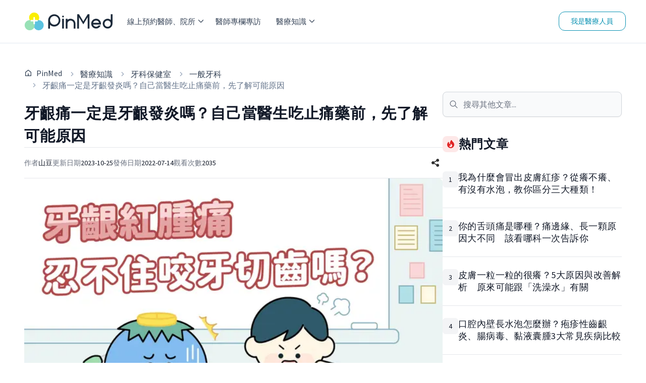

--- FILE ---
content_type: text/html; charset=utf-8
request_url: https://pinmed.co/blog/elementor-15040
body_size: 36637
content:
<!DOCTYPE html><html lang="zh"><head><meta charSet="utf-8"/><meta name="viewport" content="width=device-width"/><meta name="next-head-count" content="2"/><link rel="dns-prefetch" href="https://pinmed.imgix.net/"/><link rel="preconnect" href="https://fonts.googleapis.com" crossorigin="true"/><link rel="stylesheet" data-href="https://fonts.googleapis.com/css?family=Source+Sans+Pro&amp;display=swap"/><meta property="fb:app_id" content="1710055542633421"/><link data-react-helmet="true" rel="canonical" href="https://pinmed.co/blog/elementor-15040"/><meta data-react-helmet="true" name="facebook-domain-verification" content="866qz4d4ghlt7z6u0wz0xs46aqk9az"/><meta data-react-helmet="true" name="description" content="牙齦痛不等於火氣大，造成牙齦紅腫痛的真凶另有其人！還可能伴隨口臭、喉嚨痛，想要讓它自己好，有什麼方法可以緩解症狀？除了吃止痛藥，更要保護口腔健康，就跟著這些生活指引，喚回健康的牙齦！"/><meta data-react-helmet="true" property="og:title" content="牙齦痛一定是牙齦發炎嗎？自己當醫生吃止痛藥前，先了解可能原因 - PinMed"/><meta data-react-helmet="true" property="og:description" content="牙齦痛不等於火氣大，造成牙齦紅腫痛的真凶另有其人！還可能伴隨口臭、喉嚨痛，想要讓它自己好，有什麼方法可以緩解症狀？除了吃止痛藥，更要保護口腔健康，就跟著這些生活指引，喚回健康的牙齦！"/><meta data-react-helmet="true" property="og:url" content="https://pinmed.co/blog/elementor-15040"/><meta data-react-helmet="true" property="og:image" content="https://wp.pinmed.co/wp-content/uploads/2022/07/0708牙齦痛_封面.png"/><meta data-react-helmet="true" property="og:image:secure_url" content="https://wp.pinmed.co/wp-content/uploads/2022/07/0708牙齦痛_封面.png"/><meta data-react-helmet="true" property="og:image:width" content="1200"/><meta data-react-helmet="true" property="og:image:height" content="630"/><meta data-react-helmet="true" property="og:image:alt" content="牙齦痛_封面"/><meta data-react-helmet="true" property="og:type" content="website"/><meta data-react-helmet="true" property="og:site_name" content="PinMed"/><meta data-react-helmet="true" property="twitter:title" content="牙齦痛一定是牙齦發炎嗎？自己當醫生吃止痛藥前，先了解可能原因 - PinMed"/><meta data-react-helmet="true" property="twitter:description" content="牙齦痛不等於火氣大，造成牙齦紅腫痛的真凶另有其人！還可能伴隨口臭、喉嚨痛，想要讓它自己好，有什麼方法可以緩解症狀？除了吃止痛藥，更要保護口腔健康，就跟著這些生活指引，喚回健康的牙齦！"/><meta data-react-helmet="true" property="twitter:image" content="https://wp.pinmed.co/wp-content/uploads/2022/07/0708牙齦痛_封面.png"/><meta data-react-helmet="true" property="article:modified_time" content="2023-10-25T15:05:39.028Z"/><meta data-react-helmet="true" property="article:published_time" content="2022-07-14T03:50:00Z"/><meta data-react-helmet="true" property="pubdate" content="2022-07-14T03:50:00Z"/><meta data-react-helmet="true" property="lastmod" content="2022-07-14T03:50:00Z"/><script data-react-helmet="true" type="application/ld+json">{"@context":"https://schema.org","@type":"Article","@id":"https://pinmed.co//blog/elementor-15040#Article","headline":"牙齦痛一定是牙齦發炎嗎？自己當醫生吃止痛藥前，先了解可能原因","image":["https://wp.pinmed.co/wp-content/uploads/2022/07/0708牙齦痛_封面.png"],"datePublished":"2022-07-14T03:50:00Z","dateModified":"2023-10-25T15:05:39.028Z","author":[{"@type":"Person","name":"山豆","url":"https://pinmed.co/blog/author/shandou"}],"publisher":{"@type":"Organization","name":"PinMed","url":"https://pinmed.co/","logo":{"@type":"ImageObject","url":"https://pinmed.co/images/pinmed-logo.svg"}},"mainEntityOfPage":"https://pinmed.co//blog/elementor-15040","articleBody":"牙齦痛不等於火氣大，造成牙齦紅腫痛的真凶另有其人！還可能伴隨口臭、喉嚨痛，想要讓它自己好，有什麼方法可以緩解症狀？除了吃止痛藥，更要保護口腔健康，就跟著這些生活指引，喚回健康的牙齦！目錄牙齦痛就是火氣大？也可能是牙周病、口腔潰瘍很多人會把牙齦痛當作是單純火氣大，但可能的原因有很多，更反映了口腔近期的健康狀況。下列是牙齦痛幾種可能的原因：牙齦炎或牙周病：口中牙菌斑除了依附在牙齒上，也可能會侵入牙齦或齒槽骨，這時不但會引發口臭，還會讓牙齦發炎腫痛，甚至刷牙輕輕一碰就會流血。久而久之，更可能形成牙周病。蛀牙：蛀牙就是牙齒中的細菌不斷溶解牙齒的鈣，在牙齒形成小洞並向下孳生細菌，破壞牙齒健康。如果不處理，可能損害到牙髓的神經，甚至引發牙髓炎，使得牙齦組織也跟著腫脹。長牙：小朋友長牙、換牙的時期，或是長大之後長智齒時，會有牙齦痛、癢的感覺，主要只發生在要長牙的部位。智齒周圍發炎：長智齒時容易擠壓到其他牙齒，改變牙齒的排列，出現有機會讓牙菌斑孳生的縫隙，導致智齒週圍牙齦更容易發炎紅腫。口腔潰瘍／口腔黏膜炎：口腔黏膜、牙齦、舌頭等部位因而出現紅、腫、熱、痛的現象，發生原因包含皰疹病毒感染、癌症化療、免疫疾病等。唾液腺炎：唾液會經由唾液腺傳送到口腔，如果唾液線管受到細菌感染，會引發唾液腺發炎、產生結石，造成牙齦痛。牙齦痛多久會自己好？七招緩解牙齦疼痛會引發牙齦痛的原因有很多，建議應該諮詢專業醫師找到病因，才是根本之道。但在看醫生之前，可以如何緩減牙齦痛的狀況呢？冰敷牙齦腫痛的地方，可以使發炎的症狀感到緩解。口中的牙菌斑、蛀牙狀況，可能使牙齦發炎加劇，需適時清潔口腔。身體太過疲勞、免疫力下降，更容易產生發炎反應，牙齦發炎時更應充足休息。可以服用普拿疼等乙醯胺酚（Acetaminophen）藥物，暫時緩解疼痛，但仍需要就醫了解原因。食用軟質食物，避免咀嚼硬物讓牙齦痛的狀況加劇。不要吃過甜、過熱、過冷的食物，避免刺激牙齦。避免吸菸造成牙齦發炎狀況惡化。輕微的牙齦發炎，大部分在10~14天可以自行痊癒，好好保養口腔健康即可。但如果牙齦痛的狀況一直沒有好轉，一定要記得去看醫生，才不會忽略其他疾病造成牙齦痛的可能喔！牙齦發炎吃什麼？10種食物補充必要維生素C根據衛福部國健署的資料，維生素C有助於膠原蛋白的合成，可以鞏固具有膠原蛋白的組織，像是牙齦、皮膚。因此維持牙齦健康，適當補充維生素C是必要的。維生素C除了能從發泡錠中取得，也能從日常飲食中攝取，下面這些食物都是良好的維生素C來源：芭樂釋迦奇異果番茄草莓花椰菜甜椒苦瓜青江菜豌豆牙齦痛除了牙齦發炎之外，也可能反映這些口腔健康狀況！諮詢專業醫師找出病因，才能避免身體隱藏了其他疾病。想要緩解牙齦痛造成的不適，就跟著文中的步驟一起做吧！—山豆｜延伸閱讀｜牙齦腫痛怎麼辦？刷牙流血不可疏忽　2招緩解1招吃補別以為牙周病只有老人有！牙齦紅腫、刷牙流血都是前兆　沒有「病識感」最母湯歸剛欸！刷牙見血不只是火氣大，牙齦出血怎麼辦？＊加入PinMed臉書粉專、IG官方帳號，更多健康資訊不錯過＊{\"@context\":\"https://schema.org\",\"@type\":\"FAQPage\",\"mainEntity\":[{\"@type\":\"Question\",\"name\":\"牙齦痛可能的原因有哪些？\",\"acceptedAnswer\":{\"@type\":\"Answer\",\"text\":\"牙齦炎或牙周病\\n蛀牙\\n長牙\\n智齒周圍發炎\\n口腔潰瘍／口腔黏膜炎\\n唾液腺炎\\n詳細內容請點選文章閱讀\"}},{\"@type\":\"Question\",\"name\":\"牙齦痛怎麼舒緩？\",\"acceptedAnswer\":{\"@type\":\"Answer\",\"text\":\"冰敷牙齦腫痛的地方\\n適時清潔口腔\\n充足休息\\n可服用普拿疼\\n食用軟質食物\\n不要吃過甜、過熱、過冷的食物\\n避免吸菸\"}},{\"@type\":\"Question\",\"name\":\"牙齦痛多久會好\",\"acceptedAnswer\":{\"@type\":\"Answer\",\"text\":\"輕微的牙齦發炎，大部分在10~14天可以自行痊癒\"}},{\"@type\":\"Question\",\"name\":\"牙齦發炎吃什麼？\",\"acceptedAnswer\":{\"@type\":\"Answer\",\"text\":\"維生素C有助於膠原蛋白的合成，可以鞏固具有膠原蛋白的組織，像是牙齦、皮膚。因此維持牙齦健康，適當補充維生素C是必要的。\"}}]}分享在 facebookFacebook分享在 twitterTwitter分享在 telegramTelegram分享在 pinterestPinterest"}</script><script data-react-helmet="true" type="application/ld+json">{"@context":"https://schema.org","@type":"BreadcrumbList","itemListElement":[{"@type":"ListItem","position":1,"name":"PinMed","item":"https://pinmed.co//"},{"@type":"ListItem","position":2,"name":"醫療知識","item":"https://pinmed.co//blog"},{"@type":"ListItem","position":3,"name":"牙科保健室","item":"https://pinmed.co//blog/category/dental"},{"@type":"ListItem","position":4,"name":"一般牙科","item":"https://pinmed.co//blog/category/dental/general-dentistry"},{"@type":"ListItem","position":5,"name":"牙齦痛一定是牙齦發炎嗎？自己當醫生吃止痛藥前，先了解可能原因","item":"https://pinmed.co//blog/elementor-15040"}]}</script><title data-react-helmet="true">牙齦痛一定是牙齦發炎嗎？自己當醫生吃止痛藥前，先了解可能原因 - PinMed</title><link rel="preload" href="/_next/static/css/861d4174e631fb06.css" as="style"/><link rel="stylesheet" href="/_next/static/css/861d4174e631fb06.css" data-n-g=""/><link rel="preload" href="/_next/static/css/7abf33be7ffc2d89.css" as="style"/><link rel="stylesheet" href="/_next/static/css/7abf33be7ffc2d89.css" data-n-p=""/><link rel="preload" href="/_next/static/css/3f1413bb46ecf254.css" as="style"/><link rel="stylesheet" href="/_next/static/css/3f1413bb46ecf254.css" data-n-p=""/><noscript data-n-css=""></noscript><script defer="" nomodule="" src="/_next/static/chunks/polyfills-c67a75d1b6f99dc8.js"></script><script src="/_next/static/chunks/webpack-6415193af96115d5.js" defer=""></script><script src="/_next/static/chunks/framework-47f727a9af9ad514.js" defer=""></script><script src="/_next/static/chunks/main-690d2ec95cbe9a0b.js" defer=""></script><script src="/_next/static/chunks/pages/_app-1fcba6954767cdea.js" defer=""></script><script src="/_next/static/chunks/78e521c3-e25d0b1b041a8682.js" defer=""></script><script src="/_next/static/chunks/9b380ffa-cc9a28e3208bc80c.js" defer=""></script><script src="/_next/static/chunks/d64684d8-7e37c1fce3f9135f.js" defer=""></script><script src="/_next/static/chunks/252f366e-2215e1b3f94d6c55.js" defer=""></script><script src="/_next/static/chunks/95b64a6e-74d30a7af1f88162.js" defer=""></script><script src="/_next/static/chunks/6865-5dfb49bf3761026e.js" defer=""></script><script src="/_next/static/chunks/8388-e1901b01bc6d7e2a.js" defer=""></script><script src="/_next/static/chunks/2351-baf68d03cb57d1a9.js" defer=""></script><script src="/_next/static/chunks/3520-b514f7326ed1cde4.js" defer=""></script><script src="/_next/static/chunks/7558-6b3aee79d62a902d.js" defer=""></script><script src="/_next/static/chunks/2513-6f500d675bc00a5c.js" defer=""></script><script src="/_next/static/chunks/1773-b39d4ffc6fb54182.js" defer=""></script><script src="/_next/static/chunks/1802-5a1c246ac8aec205.js" defer=""></script><script src="/_next/static/chunks/987-0e135adab7743686.js" defer=""></script><script src="/_next/static/chunks/5614-006f1d37e0cb6cee.js" defer=""></script><script src="/_next/static/chunks/pages/blog/%5BpostSlug%5D-88f64d52f06e646f.js" defer=""></script><script src="/_next/static/wthZYuuLfAh5HLpBJFQ3r/_buildManifest.js" defer=""></script><script src="/_next/static/wthZYuuLfAh5HLpBJFQ3r/_ssgManifest.js" defer=""></script><link rel="stylesheet" href="https://fonts.googleapis.com/css?family=Source+Sans+Pro&display=swap"/></head><body><div id="__next"><!--$--><style>
    #nprogress {
      pointer-events: none;
    }
    #nprogress .bar {
      background: #0070f3;
      position: fixed;
      z-index: 9999;
      top: 0;
      left: 0;
      width: 100%;
      height: 4px;
    }
    #nprogress .peg {
      display: block;
      position: absolute;
      right: 0px;
      width: 100px;
      height: 100%;
      box-shadow: 0 0 10px #0070f3, 0 0 5px #0070f3;
      opacity: 1;
      -webkit-transform: rotate(3deg) translate(0px, -4px);
      -ms-transform: rotate(3deg) translate(0px, -4px);
      transform: rotate(3deg) translate(0px, -4px);
    }
    #nprogress .spinner {
      display: block;
      position: fixed;
      z-index: 1031;
      top: 15px;
      right: 15px;
    }
    #nprogress .spinner-icon {
      width: 18px;
      height: 18px;
      box-sizing: border-box;
      border: solid 2px transparent;
      border-top-color: #0070f3;
      border-left-color: #0070f3;
      border-radius: 50%;
      -webkit-animation: nprogresss-spinner 400ms linear infinite;
      animation: nprogress-spinner 400ms linear infinite;
    }
    .nprogress-custom-parent {
      overflow: hidden;
      position: relative;
    }
    .nprogress-custom-parent #nprogress .spinner,
    .nprogress-custom-parent #nprogress .bar {
      position: absolute;
    }
    @-webkit-keyframes nprogress-spinner {
      0% {
        -webkit-transform: rotate(0deg);
      }
      100% {
        -webkit-transform: rotate(360deg);
      }
    }
    @keyframes nprogress-spinner {
      0% {
        transform: rotate(0deg);
      }
      100% {
        transform: rotate(360deg);
      }
    }
  </style><div class="block h-[68px] sm:hidden"></div><div class="absolute top-0 block w-full sm:hidden"><nav class="z-[80] flex w-full flex-row items-center justify-between border-b-[1px] border-b-shades-200 bg-white px-4 py-[10px] text-shades-500"><button><div class="relative mt-1 h-[1px] w-[25px] rounded-md border-2 border-shades-500 bg-shades-500 top-0 rotate-0"></div><div class="relative mt-1 h-[1px] w-[25px] rounded-md border-2 border-shades-500 bg-shades-500 opacity-100"></div><div class="relative mt-1 h-[1px] w-[25px] rounded-md border-2 border-shades-500 bg-shades-500 bottom-0 rotate-0"></div></button><a title="PinMed" href="/"><img alt="PinMed" loading="lazy" width="174" height="48" decoding="async" data-nimg="1" style="color:transparent" src="/images/pinmed-logo.svg"/></a><div><a class="flex flex-col items-center font-medium" href="/search"><svg stroke="currentColor" fill="currentColor" stroke-width="0" viewBox="0 0 24 24" height="20" width="20" xmlns="http://www.w3.org/2000/svg"><g><path fill="none" d="M0 0h24v24H0z"></path><path d="M18.031 16.617l4.283 4.282-1.415 1.415-4.282-4.283A8.96 8.96 0 0 1 11 20c-4.968 0-9-4.032-9-9s4.032-9 9-9 9 4.032 9 9a8.96 8.96 0 0 1-1.969 5.617zm-2.006-.742A6.977 6.977 0 0 0 18 11c0-3.868-3.133-7-7-7-3.868 0-7 3.132-7 7 0 3.867 3.132 7 7 7a6.977 6.977 0 0 0 4.875-1.975l.15-.15z"></path></g></svg><div class="pt-1 text-sm">線上預約</div></a></div></nav><div class="fixed z-[70] w-full overflow-auto bg-white font-medium sm:hidden h-0"><ul><li class="animate-[fadeIn_0.8s_cubic-bezier(0.77,0.2,0.05,1.0)]"><div class="block"><div class="flex cursor-pointer flex-row items-center justify-between border-b-[1px] border-b-shades-200 p-4">線上預約醫師、院所<svg stroke="currentColor" fill="currentColor" stroke-width="50" viewBox="0 0 1024 1024" height="10" width="10" xmlns="http://www.w3.org/2000/svg"><path d="M271.653 1023.192c-8.685 0-17.573-3.432-24.238-10.097-13.33-13.33-13.33-35.144 0-48.474L703.67 508.163 254.08 58.573c-13.33-13.331-13.33-35.145 0-48.475 13.33-13.33 35.143-13.33 48.473 0L776.38 483.925c13.33 13.33 13.33 35.143 0 48.473l-480.492 480.694c-6.665 6.665-15.551 10.099-24.236 10.099z"></path></svg></div></div></li><div class="hidden"><li class="flex-row items-center border-b-[1px] border-b-shades-200 p-5 animate-[fadeIn_0.8s_cubic-bezier(0.77,0.2,0.05,1.0)] block"><svg stroke="currentColor" fill="currentColor" stroke-width="50" viewBox="0 0 1024 1024" height="10" width="10" xmlns="http://www.w3.org/2000/svg"><path d="M752.145 0c8.685 0 17.572 3.434 24.237 10.099 13.33 13.33 13.33 35.143 0 48.473L320.126 515.03l449.591 449.591c13.33 13.33 13.33 35.144 0 48.474-13.33 13.33-35.142 13.33-48.472 0L247.418 539.268c-13.33-13.33-13.33-35.144 0-48.474L727.91 10.1C734.575 3.435 743.46.002 752.146.002z"></path></svg><div class="w-full text-center">線上預約醫師、院所</div></li><li><div class="block"><div class="flex cursor-pointer flex-row items-center justify-between border-b-[1px] border-b-shades-200 p-4">牙科<svg stroke="currentColor" fill="currentColor" stroke-width="50" viewBox="0 0 1024 1024" height="10" width="10" xmlns="http://www.w3.org/2000/svg"><path d="M271.653 1023.192c-8.685 0-17.573-3.432-24.238-10.097-13.33-13.33-13.33-35.144 0-48.474L703.67 508.163 254.08 58.573c-13.33-13.331-13.33-35.145 0-48.475 13.33-13.33 35.143-13.33 48.473 0L776.38 483.925c13.33 13.33 13.33 35.143 0 48.473l-480.492 480.694c-6.665 6.665-15.551 10.099-24.236 10.099z"></path></svg></div></div></li><div class="hidden"><li class="flex flex-row items-center border-b-[1px] border-b-shades-200 p-5"><svg stroke="currentColor" fill="currentColor" stroke-width="50" viewBox="0 0 1024 1024" height="10" width="10" xmlns="http://www.w3.org/2000/svg"><path d="M752.145 0c8.685 0 17.572 3.434 24.237 10.099 13.33 13.33 13.33 35.143 0 48.473L320.126 515.03l449.591 449.591c13.33 13.33 13.33 35.144 0 48.474-13.33 13.33-35.142 13.33-48.472 0L247.418 539.268c-13.33-13.33-13.33-35.144 0-48.474L727.91 10.1C734.575 3.435 743.46.002 752.146.002z"></path></svg><div class="w-full text-center">牙科</div></li><a class="flex flex-row items-center justify-between border-b-[1px] border-b-shades-200 p-5" href="/dentistry">所有牙科醫師、診所</a><li class="flex cursor-pointer flex-row items-center justify-between border-b-[1px] border-b-shades-200 p-5 text-shades-500">醫師</li><li class=""><div class="block"><div><a class="flex flex-row items-center justify-between border-b-[1px] border-b-shades-200 p-4" href="/dentistry/doctors/taipei-city">台北市牙科醫師</a></div></div></li><li class=""><div class="block"><div><a class="flex flex-row items-center justify-between border-b-[1px] border-b-shades-200 p-4" href="/dentistry/doctors/new-taipei-city">新北市牙科醫師</a></div></div></li><li class=""><div class="block"><div><a class="flex flex-row items-center justify-between border-b-[1px] border-b-shades-200 p-4" href="/dentistry/doctors/taoyuan-city">桃園市牙科醫師</a></div></div></li><li class=""><div class="block"><div><a class="flex flex-row items-center justify-between border-b-[1px] border-b-shades-200 p-4" href="/dentistry/doctors/taichung-city">台中市牙科醫師</a></div></div></li><li class=""><div class="block"><div><a class="flex flex-row items-center justify-between border-b-[1px] border-b-shades-200 p-4" href="/dentistry/doctors/tainan-city">台南市牙科醫師</a></div></div></li><li class=""><div class="block"><div><a class="flex flex-row items-center justify-between border-b-[1px] border-b-shades-200 p-4" href="/dentistry/doctors/kaohsiung-city">高雄市牙科醫師</a></div></div></li><li class="flex cursor-pointer flex-row items-center justify-between border-b-[1px] border-b-shades-200 p-5 text-shades-500">診所</li><li class=""><div class="block"><div><a class="flex flex-row items-center justify-between border-b-[1px] border-b-shades-200 p-4" href="/dentistry/clinics/taipei-city">台北市牙科院所</a></div></div></li><li class=""><div class="block"><div><a class="flex flex-row items-center justify-between border-b-[1px] border-b-shades-200 p-4" href="/dentistry/clinics/new-taipei-city">新北市牙科院所</a></div></div></li><li class=""><div class="block"><div><a class="flex flex-row items-center justify-between border-b-[1px] border-b-shades-200 p-4" href="/dentistry/clinics/taoyuan-city">桃園市牙科院所</a></div></div></li><li class=""><div class="block"><div><a class="flex flex-row items-center justify-between border-b-[1px] border-b-shades-200 p-4" href="/dentistry/clinics/taichung-city">台中市牙科院所</a></div></div></li><li class=""><div class="block"><div><a class="flex flex-row items-center justify-between border-b-[1px] border-b-shades-200 p-4" href="/dentistry/clinics/tainan-city">台南市牙科院所</a></div></div></li><li class=""><div class="block"><div><a class="flex flex-row items-center justify-between border-b-[1px] border-b-shades-200 p-4" href="/dentistry/clinics/kaohsiung-city">高雄市牙科院所</a></div></div></li></div><li><div class="block"><div class="flex cursor-pointer flex-row items-center justify-between border-b-[1px] border-b-shades-200 p-4">皮膚科<svg stroke="currentColor" fill="currentColor" stroke-width="50" viewBox="0 0 1024 1024" height="10" width="10" xmlns="http://www.w3.org/2000/svg"><path d="M271.653 1023.192c-8.685 0-17.573-3.432-24.238-10.097-13.33-13.33-13.33-35.144 0-48.474L703.67 508.163 254.08 58.573c-13.33-13.331-13.33-35.145 0-48.475 13.33-13.33 35.143-13.33 48.473 0L776.38 483.925c13.33 13.33 13.33 35.143 0 48.473l-480.492 480.694c-6.665 6.665-15.551 10.099-24.236 10.099z"></path></svg></div></div></li><div class="hidden"><li class="flex flex-row items-center border-b-[1px] border-b-shades-200 p-5"><svg stroke="currentColor" fill="currentColor" stroke-width="50" viewBox="0 0 1024 1024" height="10" width="10" xmlns="http://www.w3.org/2000/svg"><path d="M752.145 0c8.685 0 17.572 3.434 24.237 10.099 13.33 13.33 13.33 35.143 0 48.473L320.126 515.03l449.591 449.591c13.33 13.33 13.33 35.144 0 48.474-13.33 13.33-35.142 13.33-48.472 0L247.418 539.268c-13.33-13.33-13.33-35.144 0-48.474L727.91 10.1C734.575 3.435 743.46.002 752.146.002z"></path></svg><div class="w-full text-center">皮膚科</div></li><a class="flex flex-row items-center justify-between border-b-[1px] border-b-shades-200 p-5" href="/dermatology">所有皮膚科醫師、診所</a><li class="flex cursor-pointer flex-row items-center justify-between border-b-[1px] border-b-shades-200 p-5 text-shades-500">醫師</li><li class=""><div class="block"><div><a class="flex flex-row items-center justify-between border-b-[1px] border-b-shades-200 p-4" href="/dermatology/doctors/taipei-city">台北市皮膚科醫師</a></div></div></li><li class=""><div class="block"><div><a class="flex flex-row items-center justify-between border-b-[1px] border-b-shades-200 p-4" href="/dermatology/doctors/new-taipei-city">新北市皮膚科醫師</a></div></div></li><li class=""><div class="block"><div><a class="flex flex-row items-center justify-between border-b-[1px] border-b-shades-200 p-4" href="/dermatology/doctors/taoyuan-city">桃園市皮膚科醫師</a></div></div></li><li class=""><div class="block"><div><a class="flex flex-row items-center justify-between border-b-[1px] border-b-shades-200 p-4" href="/dermatology/doctors/taichung-city">台中市皮膚科醫師</a></div></div></li><li class=""><div class="block"><div><a class="flex flex-row items-center justify-between border-b-[1px] border-b-shades-200 p-4" href="/dermatology/doctors/tainan-city">台南市皮膚科醫師</a></div></div></li><li class=""><div class="block"><div><a class="flex flex-row items-center justify-between border-b-[1px] border-b-shades-200 p-4" href="/dermatology/doctors/kaohsiung-city">高雄市皮膚科醫師</a></div></div></li><li class="flex cursor-pointer flex-row items-center justify-between border-b-[1px] border-b-shades-200 p-5 text-shades-500">診所</li><li class=""><div class="block"><div><a class="flex flex-row items-center justify-between border-b-[1px] border-b-shades-200 p-4" href="/dermatology/clinics/taipei-city">台北市皮膚科院所</a></div></div></li><li class=""><div class="block"><div><a class="flex flex-row items-center justify-between border-b-[1px] border-b-shades-200 p-4" href="/dermatology/clinics/new-taipei-city">新北市皮膚科院所</a></div></div></li><li class=""><div class="block"><div><a class="flex flex-row items-center justify-between border-b-[1px] border-b-shades-200 p-4" href="/dermatology/clinics/taoyuan-city">桃園市皮膚科院所</a></div></div></li><li class=""><div class="block"><div><a class="flex flex-row items-center justify-between border-b-[1px] border-b-shades-200 p-4" href="/dermatology/clinics/taichung-city">台中市皮膚科院所</a></div></div></li><li class=""><div class="block"><div><a class="flex flex-row items-center justify-between border-b-[1px] border-b-shades-200 p-4" href="/dermatology/clinics/tainan-city">台南市皮膚科院所</a></div></div></li><li class=""><div class="block"><div><a class="flex flex-row items-center justify-between border-b-[1px] border-b-shades-200 p-4" href="/dermatology/clinics/kaohsiung-city">高雄市皮膚科院所</a></div></div></li></div><li><div class="block"><div class="flex cursor-pointer flex-row items-center justify-between border-b-[1px] border-b-shades-200 p-4">醫學美容科<svg stroke="currentColor" fill="currentColor" stroke-width="50" viewBox="0 0 1024 1024" height="10" width="10" xmlns="http://www.w3.org/2000/svg"><path d="M271.653 1023.192c-8.685 0-17.573-3.432-24.238-10.097-13.33-13.33-13.33-35.144 0-48.474L703.67 508.163 254.08 58.573c-13.33-13.331-13.33-35.145 0-48.475 13.33-13.33 35.143-13.33 48.473 0L776.38 483.925c13.33 13.33 13.33 35.143 0 48.473l-480.492 480.694c-6.665 6.665-15.551 10.099-24.236 10.099z"></path></svg></div></div></li><div class="hidden"><li class="flex flex-row items-center border-b-[1px] border-b-shades-200 p-5"><svg stroke="currentColor" fill="currentColor" stroke-width="50" viewBox="0 0 1024 1024" height="10" width="10" xmlns="http://www.w3.org/2000/svg"><path d="M752.145 0c8.685 0 17.572 3.434 24.237 10.099 13.33 13.33 13.33 35.143 0 48.473L320.126 515.03l449.591 449.591c13.33 13.33 13.33 35.144 0 48.474-13.33 13.33-35.142 13.33-48.472 0L247.418 539.268c-13.33-13.33-13.33-35.144 0-48.474L727.91 10.1C734.575 3.435 743.46.002 752.146.002z"></path></svg><div class="w-full text-center">醫學美容科</div></li><a class="flex flex-row items-center justify-between border-b-[1px] border-b-shades-200 p-5" href="/medical-aesthetic">所有醫學美容科醫師、診所</a><li class="flex cursor-pointer flex-row items-center justify-between border-b-[1px] border-b-shades-200 p-5 text-shades-500">醫師</li><li class=""><div class="block"><div><a class="flex flex-row items-center justify-between border-b-[1px] border-b-shades-200 p-4" href="/medical-aesthetic/doctors/taipei-city">台北市醫學美容科醫師</a></div></div></li><li class=""><div class="block"><div><a class="flex flex-row items-center justify-between border-b-[1px] border-b-shades-200 p-4" href="/medical-aesthetic/doctors/new-taipei-city">新北市醫學美容科醫師</a></div></div></li><li class=""><div class="block"><div><a class="flex flex-row items-center justify-between border-b-[1px] border-b-shades-200 p-4" href="/medical-aesthetic/doctors/taoyuan-city">桃園市醫學美容科醫師</a></div></div></li><li class=""><div class="block"><div><a class="flex flex-row items-center justify-between border-b-[1px] border-b-shades-200 p-4" href="/medical-aesthetic/doctors/taichung-city">台中市醫學美容科醫師</a></div></div></li><li class=""><div class="block"><div><a class="flex flex-row items-center justify-between border-b-[1px] border-b-shades-200 p-4" href="/medical-aesthetic/doctors/tainan-city">台南市醫學美容科醫師</a></div></div></li><li class=""><div class="block"><div><a class="flex flex-row items-center justify-between border-b-[1px] border-b-shades-200 p-4" href="/medical-aesthetic/doctors/kaohsiung-city">高雄市醫學美容科醫師</a></div></div></li><li class="flex cursor-pointer flex-row items-center justify-between border-b-[1px] border-b-shades-200 p-5 text-shades-500">診所</li><li class=""><div class="block"><div><a class="flex flex-row items-center justify-between border-b-[1px] border-b-shades-200 p-4" href="/medical-aesthetic/clinics/taipei-city">台北市醫學美容科院所</a></div></div></li><li class=""><div class="block"><div><a class="flex flex-row items-center justify-between border-b-[1px] border-b-shades-200 p-4" href="/medical-aesthetic/clinics/new-taipei-city">新北市醫學美容科院所</a></div></div></li><li class=""><div class="block"><div><a class="flex flex-row items-center justify-between border-b-[1px] border-b-shades-200 p-4" href="/medical-aesthetic/clinics/taoyuan-city">桃園市醫學美容科院所</a></div></div></li><li class=""><div class="block"><div><a class="flex flex-row items-center justify-between border-b-[1px] border-b-shades-200 p-4" href="/medical-aesthetic/clinics/taichung-city">台中市醫學美容科院所</a></div></div></li><li class=""><div class="block"><div><a class="flex flex-row items-center justify-between border-b-[1px] border-b-shades-200 p-4" href="/medical-aesthetic/clinics/tainan-city">台南市醫學美容科院所</a></div></div></li><li class=""><div class="block"><div><a class="flex flex-row items-center justify-between border-b-[1px] border-b-shades-200 p-4" href="/medical-aesthetic/clinics/kaohsiung-city">高雄市醫學美容科院所</a></div></div></li></div><li><div class="block"><div class="flex cursor-pointer flex-row items-center justify-between border-b-[1px] border-b-shades-200 p-4">中醫<svg stroke="currentColor" fill="currentColor" stroke-width="50" viewBox="0 0 1024 1024" height="10" width="10" xmlns="http://www.w3.org/2000/svg"><path d="M271.653 1023.192c-8.685 0-17.573-3.432-24.238-10.097-13.33-13.33-13.33-35.144 0-48.474L703.67 508.163 254.08 58.573c-13.33-13.331-13.33-35.145 0-48.475 13.33-13.33 35.143-13.33 48.473 0L776.38 483.925c13.33 13.33 13.33 35.143 0 48.473l-480.492 480.694c-6.665 6.665-15.551 10.099-24.236 10.099z"></path></svg></div></div></li><div class="hidden"><li class="flex flex-row items-center border-b-[1px] border-b-shades-200 p-5"><svg stroke="currentColor" fill="currentColor" stroke-width="50" viewBox="0 0 1024 1024" height="10" width="10" xmlns="http://www.w3.org/2000/svg"><path d="M752.145 0c8.685 0 17.572 3.434 24.237 10.099 13.33 13.33 13.33 35.143 0 48.473L320.126 515.03l449.591 449.591c13.33 13.33 13.33 35.144 0 48.474-13.33 13.33-35.142 13.33-48.472 0L247.418 539.268c-13.33-13.33-13.33-35.144 0-48.474L727.91 10.1C734.575 3.435 743.46.002 752.146.002z"></path></svg><div class="w-full text-center">中醫</div></li><a class="flex flex-row items-center justify-between border-b-[1px] border-b-shades-200 p-5" href="/chinese-medicine">所有中醫醫師、診所</a><li class="flex cursor-pointer flex-row items-center justify-between border-b-[1px] border-b-shades-200 p-5 text-shades-500">醫師</li><li class=""><div class="block"><div><a class="flex flex-row items-center justify-between border-b-[1px] border-b-shades-200 p-4" href="/chinese-medicine/doctors/taipei-city">台北市中醫醫師</a></div></div></li><li class=""><div class="block"><div><a class="flex flex-row items-center justify-between border-b-[1px] border-b-shades-200 p-4" href="/chinese-medicine/doctors/new-taipei-city">新北市中醫醫師</a></div></div></li><li class=""><div class="block"><div><a class="flex flex-row items-center justify-between border-b-[1px] border-b-shades-200 p-4" href="/chinese-medicine/doctors/taoyuan-city">桃園市中醫醫師</a></div></div></li><li class=""><div class="block"><div><a class="flex flex-row items-center justify-between border-b-[1px] border-b-shades-200 p-4" href="/chinese-medicine/doctors/taichung-city">台中市中醫醫師</a></div></div></li><li class=""><div class="block"><div><a class="flex flex-row items-center justify-between border-b-[1px] border-b-shades-200 p-4" href="/chinese-medicine/doctors/tainan-city">台南市中醫醫師</a></div></div></li><li class=""><div class="block"><div><a class="flex flex-row items-center justify-between border-b-[1px] border-b-shades-200 p-4" href="/chinese-medicine/doctors/kaohsiung-city">高雄市中醫醫師</a></div></div></li><li class="flex cursor-pointer flex-row items-center justify-between border-b-[1px] border-b-shades-200 p-5 text-shades-500">診所</li><li class=""><div class="block"><div><a class="flex flex-row items-center justify-between border-b-[1px] border-b-shades-200 p-4" href="/chinese-medicine/clinics/taipei-city">台北市中醫院所</a></div></div></li><li class=""><div class="block"><div><a class="flex flex-row items-center justify-between border-b-[1px] border-b-shades-200 p-4" href="/chinese-medicine/clinics/new-taipei-city">新北市中醫院所</a></div></div></li><li class=""><div class="block"><div><a class="flex flex-row items-center justify-between border-b-[1px] border-b-shades-200 p-4" href="/chinese-medicine/clinics/taoyuan-city">桃園市中醫院所</a></div></div></li><li class=""><div class="block"><div><a class="flex flex-row items-center justify-between border-b-[1px] border-b-shades-200 p-4" href="/chinese-medicine/clinics/taichung-city">台中市中醫院所</a></div></div></li><li class=""><div class="block"><div><a class="flex flex-row items-center justify-between border-b-[1px] border-b-shades-200 p-4" href="/chinese-medicine/clinics/tainan-city">台南市中醫院所</a></div></div></li><li class=""><div class="block"><div><a class="flex flex-row items-center justify-between border-b-[1px] border-b-shades-200 p-4" href="/chinese-medicine/clinics/kaohsiung-city">高雄市中醫院所</a></div></div></li></div><li><div class="block"><div class="flex cursor-pointer flex-row items-center justify-between border-b-[1px] border-b-shades-200 p-4">眼科<svg stroke="currentColor" fill="currentColor" stroke-width="50" viewBox="0 0 1024 1024" height="10" width="10" xmlns="http://www.w3.org/2000/svg"><path d="M271.653 1023.192c-8.685 0-17.573-3.432-24.238-10.097-13.33-13.33-13.33-35.144 0-48.474L703.67 508.163 254.08 58.573c-13.33-13.331-13.33-35.145 0-48.475 13.33-13.33 35.143-13.33 48.473 0L776.38 483.925c13.33 13.33 13.33 35.143 0 48.473l-480.492 480.694c-6.665 6.665-15.551 10.099-24.236 10.099z"></path></svg></div></div></li><div class="hidden"><li class="flex flex-row items-center border-b-[1px] border-b-shades-200 p-5"><svg stroke="currentColor" fill="currentColor" stroke-width="50" viewBox="0 0 1024 1024" height="10" width="10" xmlns="http://www.w3.org/2000/svg"><path d="M752.145 0c8.685 0 17.572 3.434 24.237 10.099 13.33 13.33 13.33 35.143 0 48.473L320.126 515.03l449.591 449.591c13.33 13.33 13.33 35.144 0 48.474-13.33 13.33-35.142 13.33-48.472 0L247.418 539.268c-13.33-13.33-13.33-35.144 0-48.474L727.91 10.1C734.575 3.435 743.46.002 752.146.002z"></path></svg><div class="w-full text-center">眼科</div></li><a class="flex flex-row items-center justify-between border-b-[1px] border-b-shades-200 p-5" href="/ophthalmology">所有眼科醫師、診所</a><li class="flex cursor-pointer flex-row items-center justify-between border-b-[1px] border-b-shades-200 p-5 text-shades-500">醫師</li><li class=""><div class="block"><div><a class="flex flex-row items-center justify-between border-b-[1px] border-b-shades-200 p-4" href="/ophthalmology/doctors/taipei-city">台北市眼科醫師</a></div></div></li><li class=""><div class="block"><div><a class="flex flex-row items-center justify-between border-b-[1px] border-b-shades-200 p-4" href="/ophthalmology/doctors/new-taipei-city">新北市眼科醫師</a></div></div></li><li class=""><div class="block"><div><a class="flex flex-row items-center justify-between border-b-[1px] border-b-shades-200 p-4" href="/ophthalmology/doctors/taoyuan-city">桃園市眼科醫師</a></div></div></li><li class=""><div class="block"><div><a class="flex flex-row items-center justify-between border-b-[1px] border-b-shades-200 p-4" href="/ophthalmology/doctors/taichung-city">台中市眼科醫師</a></div></div></li><li class=""><div class="block"><div><a class="flex flex-row items-center justify-between border-b-[1px] border-b-shades-200 p-4" href="/ophthalmology/doctors/tainan-city">台南市眼科醫師</a></div></div></li><li class=""><div class="block"><div><a class="flex flex-row items-center justify-between border-b-[1px] border-b-shades-200 p-4" href="/ophthalmology/doctors/kaohsiung-city">高雄市眼科醫師</a></div></div></li><li class="flex cursor-pointer flex-row items-center justify-between border-b-[1px] border-b-shades-200 p-5 text-shades-500">診所</li><li class=""><div class="block"><div><a class="flex flex-row items-center justify-between border-b-[1px] border-b-shades-200 p-4" href="/ophthalmology/clinics/taipei-city">台北市眼科院所</a></div></div></li><li class=""><div class="block"><div><a class="flex flex-row items-center justify-between border-b-[1px] border-b-shades-200 p-4" href="/ophthalmology/clinics/new-taipei-city">新北市眼科院所</a></div></div></li><li class=""><div class="block"><div><a class="flex flex-row items-center justify-between border-b-[1px] border-b-shades-200 p-4" href="/ophthalmology/clinics/taoyuan-city">桃園市眼科院所</a></div></div></li><li class=""><div class="block"><div><a class="flex flex-row items-center justify-between border-b-[1px] border-b-shades-200 p-4" href="/ophthalmology/clinics/taichung-city">台中市眼科院所</a></div></div></li><li class=""><div class="block"><div><a class="flex flex-row items-center justify-between border-b-[1px] border-b-shades-200 p-4" href="/ophthalmology/clinics/tainan-city">台南市眼科院所</a></div></div></li><li class=""><div class="block"><div><a class="flex flex-row items-center justify-between border-b-[1px] border-b-shades-200 p-4" href="/ophthalmology/clinics/kaohsiung-city">高雄市眼科院所</a></div></div></li></div><li><div class="block"><div class="flex cursor-pointer flex-row items-center justify-between border-b-[1px] border-b-shades-200 p-4">家醫科<svg stroke="currentColor" fill="currentColor" stroke-width="50" viewBox="0 0 1024 1024" height="10" width="10" xmlns="http://www.w3.org/2000/svg"><path d="M271.653 1023.192c-8.685 0-17.573-3.432-24.238-10.097-13.33-13.33-13.33-35.144 0-48.474L703.67 508.163 254.08 58.573c-13.33-13.331-13.33-35.145 0-48.475 13.33-13.33 35.143-13.33 48.473 0L776.38 483.925c13.33 13.33 13.33 35.143 0 48.473l-480.492 480.694c-6.665 6.665-15.551 10.099-24.236 10.099z"></path></svg></div></div></li><div class="hidden"><li class="flex flex-row items-center border-b-[1px] border-b-shades-200 p-5"><svg stroke="currentColor" fill="currentColor" stroke-width="50" viewBox="0 0 1024 1024" height="10" width="10" xmlns="http://www.w3.org/2000/svg"><path d="M752.145 0c8.685 0 17.572 3.434 24.237 10.099 13.33 13.33 13.33 35.143 0 48.473L320.126 515.03l449.591 449.591c13.33 13.33 13.33 35.144 0 48.474-13.33 13.33-35.142 13.33-48.472 0L247.418 539.268c-13.33-13.33-13.33-35.144 0-48.474L727.91 10.1C734.575 3.435 743.46.002 752.146.002z"></path></svg><div class="w-full text-center">家醫科</div></li><a class="flex flex-row items-center justify-between border-b-[1px] border-b-shades-200 p-5" href="/family-medicine">所有家醫科醫師、診所</a><li class="flex cursor-pointer flex-row items-center justify-between border-b-[1px] border-b-shades-200 p-5 text-shades-500">醫師</li><li class=""><div class="block"><div><a class="flex flex-row items-center justify-between border-b-[1px] border-b-shades-200 p-4" href="/family-medicine/doctors/taipei-city">台北市家醫科醫師</a></div></div></li><li class=""><div class="block"><div><a class="flex flex-row items-center justify-between border-b-[1px] border-b-shades-200 p-4" href="/family-medicine/doctors/new-taipei-city">新北市家醫科醫師</a></div></div></li><li class=""><div class="block"><div><a class="flex flex-row items-center justify-between border-b-[1px] border-b-shades-200 p-4" href="/family-medicine/doctors/taoyuan-city">桃園市家醫科醫師</a></div></div></li><li class=""><div class="block"><div><a class="flex flex-row items-center justify-between border-b-[1px] border-b-shades-200 p-4" href="/family-medicine/doctors/taichung-city">台中市家醫科醫師</a></div></div></li><li class=""><div class="block"><div><a class="flex flex-row items-center justify-between border-b-[1px] border-b-shades-200 p-4" href="/family-medicine/doctors/tainan-city">台南市家醫科醫師</a></div></div></li><li class=""><div class="block"><div><a class="flex flex-row items-center justify-between border-b-[1px] border-b-shades-200 p-4" href="/family-medicine/doctors/kaohsiung-city">高雄市家醫科醫師</a></div></div></li><li class="flex cursor-pointer flex-row items-center justify-between border-b-[1px] border-b-shades-200 p-5 text-shades-500">診所</li><li class=""><div class="block"><div><a class="flex flex-row items-center justify-between border-b-[1px] border-b-shades-200 p-4" href="/family-medicine/clinics/taipei-city">台北市家醫科院所</a></div></div></li><li class=""><div class="block"><div><a class="flex flex-row items-center justify-between border-b-[1px] border-b-shades-200 p-4" href="/family-medicine/clinics/new-taipei-city">新北市家醫科院所</a></div></div></li><li class=""><div class="block"><div><a class="flex flex-row items-center justify-between border-b-[1px] border-b-shades-200 p-4" href="/family-medicine/clinics/taoyuan-city">桃園市家醫科院所</a></div></div></li><li class=""><div class="block"><div><a class="flex flex-row items-center justify-between border-b-[1px] border-b-shades-200 p-4" href="/family-medicine/clinics/taichung-city">台中市家醫科院所</a></div></div></li><li class=""><div class="block"><div><a class="flex flex-row items-center justify-between border-b-[1px] border-b-shades-200 p-4" href="/family-medicine/clinics/tainan-city">台南市家醫科院所</a></div></div></li><li class=""><div class="block"><div><a class="flex flex-row items-center justify-between border-b-[1px] border-b-shades-200 p-4" href="/family-medicine/clinics/kaohsiung-city">高雄市家醫科院所</a></div></div></li></div><li><div class="block"><div class="flex cursor-pointer flex-row items-center justify-between border-b-[1px] border-b-shades-200 p-4">婦產科<svg stroke="currentColor" fill="currentColor" stroke-width="50" viewBox="0 0 1024 1024" height="10" width="10" xmlns="http://www.w3.org/2000/svg"><path d="M271.653 1023.192c-8.685 0-17.573-3.432-24.238-10.097-13.33-13.33-13.33-35.144 0-48.474L703.67 508.163 254.08 58.573c-13.33-13.331-13.33-35.145 0-48.475 13.33-13.33 35.143-13.33 48.473 0L776.38 483.925c13.33 13.33 13.33 35.143 0 48.473l-480.492 480.694c-6.665 6.665-15.551 10.099-24.236 10.099z"></path></svg></div></div></li><div class="hidden"><li class="flex flex-row items-center border-b-[1px] border-b-shades-200 p-5"><svg stroke="currentColor" fill="currentColor" stroke-width="50" viewBox="0 0 1024 1024" height="10" width="10" xmlns="http://www.w3.org/2000/svg"><path d="M752.145 0c8.685 0 17.572 3.434 24.237 10.099 13.33 13.33 13.33 35.143 0 48.473L320.126 515.03l449.591 449.591c13.33 13.33 13.33 35.144 0 48.474-13.33 13.33-35.142 13.33-48.472 0L247.418 539.268c-13.33-13.33-13.33-35.144 0-48.474L727.91 10.1C734.575 3.435 743.46.002 752.146.002z"></path></svg><div class="w-full text-center">婦產科</div></li><a class="flex flex-row items-center justify-between border-b-[1px] border-b-shades-200 p-5" href="/obstetrics-and-gynecology">所有婦產科醫師、診所</a><li class="flex cursor-pointer flex-row items-center justify-between border-b-[1px] border-b-shades-200 p-5 text-shades-500">醫師</li><li class=""><div class="block"><div><a class="flex flex-row items-center justify-between border-b-[1px] border-b-shades-200 p-4" href="/obstetrics-and-gynecology/doctors/taipei-city">台北市婦產科醫師</a></div></div></li><li class=""><div class="block"><div><a class="flex flex-row items-center justify-between border-b-[1px] border-b-shades-200 p-4" href="/obstetrics-and-gynecology/doctors/new-taipei-city">新北市婦產科醫師</a></div></div></li><li class=""><div class="block"><div><a class="flex flex-row items-center justify-between border-b-[1px] border-b-shades-200 p-4" href="/obstetrics-and-gynecology/doctors/taoyuan-city">桃園市婦產科醫師</a></div></div></li><li class=""><div class="block"><div><a class="flex flex-row items-center justify-between border-b-[1px] border-b-shades-200 p-4" href="/obstetrics-and-gynecology/doctors/taichung-city">台中市婦產科醫師</a></div></div></li><li class=""><div class="block"><div><a class="flex flex-row items-center justify-between border-b-[1px] border-b-shades-200 p-4" href="/obstetrics-and-gynecology/doctors/tainan-city">台南市婦產科醫師</a></div></div></li><li class=""><div class="block"><div><a class="flex flex-row items-center justify-between border-b-[1px] border-b-shades-200 p-4" href="/obstetrics-and-gynecology/doctors/kaohsiung-city">高雄市婦產科醫師</a></div></div></li><li class="flex cursor-pointer flex-row items-center justify-between border-b-[1px] border-b-shades-200 p-5 text-shades-500">診所</li><li class=""><div class="block"><div><a class="flex flex-row items-center justify-between border-b-[1px] border-b-shades-200 p-4" href="/obstetrics-and-gynecology/clinics/taipei-city">台北市婦產科院所</a></div></div></li><li class=""><div class="block"><div><a class="flex flex-row items-center justify-between border-b-[1px] border-b-shades-200 p-4" href="/obstetrics-and-gynecology/clinics/new-taipei-city">新北市婦產科院所</a></div></div></li><li class=""><div class="block"><div><a class="flex flex-row items-center justify-between border-b-[1px] border-b-shades-200 p-4" href="/obstetrics-and-gynecology/clinics/taoyuan-city">桃園市婦產科院所</a></div></div></li><li class=""><div class="block"><div><a class="flex flex-row items-center justify-between border-b-[1px] border-b-shades-200 p-4" href="/obstetrics-and-gynecology/clinics/taichung-city">台中市婦產科院所</a></div></div></li><li class=""><div class="block"><div><a class="flex flex-row items-center justify-between border-b-[1px] border-b-shades-200 p-4" href="/obstetrics-and-gynecology/clinics/tainan-city">台南市婦產科院所</a></div></div></li><li class=""><div class="block"><div><a class="flex flex-row items-center justify-between border-b-[1px] border-b-shades-200 p-4" href="/obstetrics-and-gynecology/clinics/kaohsiung-city">高雄市婦產科院所</a></div></div></li></div><li><div class="block"><div class="flex cursor-pointer flex-row items-center justify-between border-b-[1px] border-b-shades-200 p-4">一般內科<svg stroke="currentColor" fill="currentColor" stroke-width="50" viewBox="0 0 1024 1024" height="10" width="10" xmlns="http://www.w3.org/2000/svg"><path d="M271.653 1023.192c-8.685 0-17.573-3.432-24.238-10.097-13.33-13.33-13.33-35.144 0-48.474L703.67 508.163 254.08 58.573c-13.33-13.331-13.33-35.145 0-48.475 13.33-13.33 35.143-13.33 48.473 0L776.38 483.925c13.33 13.33 13.33 35.143 0 48.473l-480.492 480.694c-6.665 6.665-15.551 10.099-24.236 10.099z"></path></svg></div></div></li><div class="hidden"><li class="flex flex-row items-center border-b-[1px] border-b-shades-200 p-5"><svg stroke="currentColor" fill="currentColor" stroke-width="50" viewBox="0 0 1024 1024" height="10" width="10" xmlns="http://www.w3.org/2000/svg"><path d="M752.145 0c8.685 0 17.572 3.434 24.237 10.099 13.33 13.33 13.33 35.143 0 48.473L320.126 515.03l449.591 449.591c13.33 13.33 13.33 35.144 0 48.474-13.33 13.33-35.142 13.33-48.472 0L247.418 539.268c-13.33-13.33-13.33-35.144 0-48.474L727.91 10.1C734.575 3.435 743.46.002 752.146.002z"></path></svg><div class="w-full text-center">一般內科</div></li><a class="flex flex-row items-center justify-between border-b-[1px] border-b-shades-200 p-5" href="/general-medicine">所有一般內科醫師、診所</a><li class="flex cursor-pointer flex-row items-center justify-between border-b-[1px] border-b-shades-200 p-5 text-shades-500">醫師</li><li class=""><div class="block"><div><a class="flex flex-row items-center justify-between border-b-[1px] border-b-shades-200 p-4" href="/general-medicine/doctors/taipei-city">台北市一般內科醫師</a></div></div></li><li class=""><div class="block"><div><a class="flex flex-row items-center justify-between border-b-[1px] border-b-shades-200 p-4" href="/general-medicine/doctors/new-taipei-city">新北市一般內科醫師</a></div></div></li><li class=""><div class="block"><div><a class="flex flex-row items-center justify-between border-b-[1px] border-b-shades-200 p-4" href="/general-medicine/doctors/taoyuan-city">桃園市一般內科醫師</a></div></div></li><li class=""><div class="block"><div><a class="flex flex-row items-center justify-between border-b-[1px] border-b-shades-200 p-4" href="/general-medicine/doctors/taichung-city">台中市一般內科醫師</a></div></div></li><li class=""><div class="block"><div><a class="flex flex-row items-center justify-between border-b-[1px] border-b-shades-200 p-4" href="/general-medicine/doctors/tainan-city">台南市一般內科醫師</a></div></div></li><li class=""><div class="block"><div><a class="flex flex-row items-center justify-between border-b-[1px] border-b-shades-200 p-4" href="/general-medicine/doctors/kaohsiung-city">高雄市一般內科醫師</a></div></div></li><li class="flex cursor-pointer flex-row items-center justify-between border-b-[1px] border-b-shades-200 p-5 text-shades-500">診所</li><li class=""><div class="block"><div><a class="flex flex-row items-center justify-between border-b-[1px] border-b-shades-200 p-4" href="/general-medicine/clinics/taipei-city">台北市一般內科院所</a></div></div></li><li class=""><div class="block"><div><a class="flex flex-row items-center justify-between border-b-[1px] border-b-shades-200 p-4" href="/general-medicine/clinics/new-taipei-city">新北市一般內科院所</a></div></div></li><li class=""><div class="block"><div><a class="flex flex-row items-center justify-between border-b-[1px] border-b-shades-200 p-4" href="/general-medicine/clinics/taoyuan-city">桃園市一般內科院所</a></div></div></li><li class=""><div class="block"><div><a class="flex flex-row items-center justify-between border-b-[1px] border-b-shades-200 p-4" href="/general-medicine/clinics/taichung-city">台中市一般內科院所</a></div></div></li><li class=""><div class="block"><div><a class="flex flex-row items-center justify-between border-b-[1px] border-b-shades-200 p-4" href="/general-medicine/clinics/tainan-city">台南市一般內科院所</a></div></div></li><li class=""><div class="block"><div><a class="flex flex-row items-center justify-between border-b-[1px] border-b-shades-200 p-4" href="/general-medicine/clinics/kaohsiung-city">高雄市一般內科院所</a></div></div></li></div><li><div class="block"><div class="flex cursor-pointer flex-row items-center justify-between border-b-[1px] border-b-shades-200 p-4">小兒科<svg stroke="currentColor" fill="currentColor" stroke-width="50" viewBox="0 0 1024 1024" height="10" width="10" xmlns="http://www.w3.org/2000/svg"><path d="M271.653 1023.192c-8.685 0-17.573-3.432-24.238-10.097-13.33-13.33-13.33-35.144 0-48.474L703.67 508.163 254.08 58.573c-13.33-13.331-13.33-35.145 0-48.475 13.33-13.33 35.143-13.33 48.473 0L776.38 483.925c13.33 13.33 13.33 35.143 0 48.473l-480.492 480.694c-6.665 6.665-15.551 10.099-24.236 10.099z"></path></svg></div></div></li><div class="hidden"><li class="flex flex-row items-center border-b-[1px] border-b-shades-200 p-5"><svg stroke="currentColor" fill="currentColor" stroke-width="50" viewBox="0 0 1024 1024" height="10" width="10" xmlns="http://www.w3.org/2000/svg"><path d="M752.145 0c8.685 0 17.572 3.434 24.237 10.099 13.33 13.33 13.33 35.143 0 48.473L320.126 515.03l449.591 449.591c13.33 13.33 13.33 35.144 0 48.474-13.33 13.33-35.142 13.33-48.472 0L247.418 539.268c-13.33-13.33-13.33-35.144 0-48.474L727.91 10.1C734.575 3.435 743.46.002 752.146.002z"></path></svg><div class="w-full text-center">小兒科</div></li><a class="flex flex-row items-center justify-between border-b-[1px] border-b-shades-200 p-5" href="/pediatrics">所有小兒科醫師、診所</a><li class="flex cursor-pointer flex-row items-center justify-between border-b-[1px] border-b-shades-200 p-5 text-shades-500">醫師</li><li class=""><div class="block"><div><a class="flex flex-row items-center justify-between border-b-[1px] border-b-shades-200 p-4" href="/pediatrics/doctors/taipei-city">台北市小兒科醫師</a></div></div></li><li class=""><div class="block"><div><a class="flex flex-row items-center justify-between border-b-[1px] border-b-shades-200 p-4" href="/pediatrics/doctors/new-taipei-city">新北市小兒科醫師</a></div></div></li><li class=""><div class="block"><div><a class="flex flex-row items-center justify-between border-b-[1px] border-b-shades-200 p-4" href="/pediatrics/doctors/taoyuan-city">桃園市小兒科醫師</a></div></div></li><li class=""><div class="block"><div><a class="flex flex-row items-center justify-between border-b-[1px] border-b-shades-200 p-4" href="/pediatrics/doctors/taichung-city">台中市小兒科醫師</a></div></div></li><li class=""><div class="block"><div><a class="flex flex-row items-center justify-between border-b-[1px] border-b-shades-200 p-4" href="/pediatrics/doctors/tainan-city">台南市小兒科醫師</a></div></div></li><li class=""><div class="block"><div><a class="flex flex-row items-center justify-between border-b-[1px] border-b-shades-200 p-4" href="/pediatrics/doctors/kaohsiung-city">高雄市小兒科醫師</a></div></div></li><li class="flex cursor-pointer flex-row items-center justify-between border-b-[1px] border-b-shades-200 p-5 text-shades-500">診所</li><li class=""><div class="block"><div><a class="flex flex-row items-center justify-between border-b-[1px] border-b-shades-200 p-4" href="/pediatrics/clinics/taipei-city">台北市小兒科院所</a></div></div></li><li class=""><div class="block"><div><a class="flex flex-row items-center justify-between border-b-[1px] border-b-shades-200 p-4" href="/pediatrics/clinics/new-taipei-city">新北市小兒科院所</a></div></div></li><li class=""><div class="block"><div><a class="flex flex-row items-center justify-between border-b-[1px] border-b-shades-200 p-4" href="/pediatrics/clinics/taoyuan-city">桃園市小兒科院所</a></div></div></li><li class=""><div class="block"><div><a class="flex flex-row items-center justify-between border-b-[1px] border-b-shades-200 p-4" href="/pediatrics/clinics/taichung-city">台中市小兒科院所</a></div></div></li><li class=""><div class="block"><div><a class="flex flex-row items-center justify-between border-b-[1px] border-b-shades-200 p-4" href="/pediatrics/clinics/tainan-city">台南市小兒科院所</a></div></div></li><li class=""><div class="block"><div><a class="flex flex-row items-center justify-between border-b-[1px] border-b-shades-200 p-4" href="/pediatrics/clinics/kaohsiung-city">高雄市小兒科院所</a></div></div></li></div><li><div class="block"><div class="flex cursor-pointer flex-row items-center justify-between border-b-[1px] border-b-shades-200 p-4">耳鼻喉科<svg stroke="currentColor" fill="currentColor" stroke-width="50" viewBox="0 0 1024 1024" height="10" width="10" xmlns="http://www.w3.org/2000/svg"><path d="M271.653 1023.192c-8.685 0-17.573-3.432-24.238-10.097-13.33-13.33-13.33-35.144 0-48.474L703.67 508.163 254.08 58.573c-13.33-13.331-13.33-35.145 0-48.475 13.33-13.33 35.143-13.33 48.473 0L776.38 483.925c13.33 13.33 13.33 35.143 0 48.473l-480.492 480.694c-6.665 6.665-15.551 10.099-24.236 10.099z"></path></svg></div></div></li><div class="hidden"><li class="flex flex-row items-center border-b-[1px] border-b-shades-200 p-5"><svg stroke="currentColor" fill="currentColor" stroke-width="50" viewBox="0 0 1024 1024" height="10" width="10" xmlns="http://www.w3.org/2000/svg"><path d="M752.145 0c8.685 0 17.572 3.434 24.237 10.099 13.33 13.33 13.33 35.143 0 48.473L320.126 515.03l449.591 449.591c13.33 13.33 13.33 35.144 0 48.474-13.33 13.33-35.142 13.33-48.472 0L247.418 539.268c-13.33-13.33-13.33-35.144 0-48.474L727.91 10.1C734.575 3.435 743.46.002 752.146.002z"></path></svg><div class="w-full text-center">耳鼻喉科</div></li><a class="flex flex-row items-center justify-between border-b-[1px] border-b-shades-200 p-5" href="/ear-nose-throat">所有耳鼻喉科醫師、診所</a><li class="flex cursor-pointer flex-row items-center justify-between border-b-[1px] border-b-shades-200 p-5 text-shades-500">醫師</li><li class=""><div class="block"><div><a class="flex flex-row items-center justify-between border-b-[1px] border-b-shades-200 p-4" href="/ear-nose-throat/doctors/taipei-city">台北市耳鼻喉科醫師</a></div></div></li><li class=""><div class="block"><div><a class="flex flex-row items-center justify-between border-b-[1px] border-b-shades-200 p-4" href="/ear-nose-throat/doctors/new-taipei-city">新北市耳鼻喉科醫師</a></div></div></li><li class=""><div class="block"><div><a class="flex flex-row items-center justify-between border-b-[1px] border-b-shades-200 p-4" href="/ear-nose-throat/doctors/taoyuan-city">桃園市耳鼻喉科醫師</a></div></div></li><li class=""><div class="block"><div><a class="flex flex-row items-center justify-between border-b-[1px] border-b-shades-200 p-4" href="/ear-nose-throat/doctors/taichung-city">台中市耳鼻喉科醫師</a></div></div></li><li class=""><div class="block"><div><a class="flex flex-row items-center justify-between border-b-[1px] border-b-shades-200 p-4" href="/ear-nose-throat/doctors/tainan-city">台南市耳鼻喉科醫師</a></div></div></li><li class=""><div class="block"><div><a class="flex flex-row items-center justify-between border-b-[1px] border-b-shades-200 p-4" href="/ear-nose-throat/doctors/kaohsiung-city">高雄市耳鼻喉科醫師</a></div></div></li><li class="flex cursor-pointer flex-row items-center justify-between border-b-[1px] border-b-shades-200 p-5 text-shades-500">診所</li><li class=""><div class="block"><div><a class="flex flex-row items-center justify-between border-b-[1px] border-b-shades-200 p-4" href="/ear-nose-throat/clinics/taipei-city">台北市耳鼻喉科院所</a></div></div></li><li class=""><div class="block"><div><a class="flex flex-row items-center justify-between border-b-[1px] border-b-shades-200 p-4" href="/ear-nose-throat/clinics/new-taipei-city">新北市耳鼻喉科院所</a></div></div></li><li class=""><div class="block"><div><a class="flex flex-row items-center justify-between border-b-[1px] border-b-shades-200 p-4" href="/ear-nose-throat/clinics/taoyuan-city">桃園市耳鼻喉科院所</a></div></div></li><li class=""><div class="block"><div><a class="flex flex-row items-center justify-between border-b-[1px] border-b-shades-200 p-4" href="/ear-nose-throat/clinics/taichung-city">台中市耳鼻喉科院所</a></div></div></li><li class=""><div class="block"><div><a class="flex flex-row items-center justify-between border-b-[1px] border-b-shades-200 p-4" href="/ear-nose-throat/clinics/tainan-city">台南市耳鼻喉科院所</a></div></div></li><li class=""><div class="block"><div><a class="flex flex-row items-center justify-between border-b-[1px] border-b-shades-200 p-4" href="/ear-nose-throat/clinics/kaohsiung-city">高雄市耳鼻喉科院所</a></div></div></li></div><li><div class="block"><div class="flex cursor-pointer flex-row items-center justify-between border-b-[1px] border-b-shades-200 p-4">復健科<svg stroke="currentColor" fill="currentColor" stroke-width="50" viewBox="0 0 1024 1024" height="10" width="10" xmlns="http://www.w3.org/2000/svg"><path d="M271.653 1023.192c-8.685 0-17.573-3.432-24.238-10.097-13.33-13.33-13.33-35.144 0-48.474L703.67 508.163 254.08 58.573c-13.33-13.331-13.33-35.145 0-48.475 13.33-13.33 35.143-13.33 48.473 0L776.38 483.925c13.33 13.33 13.33 35.143 0 48.473l-480.492 480.694c-6.665 6.665-15.551 10.099-24.236 10.099z"></path></svg></div></div></li><div class="hidden"><li class="flex flex-row items-center border-b-[1px] border-b-shades-200 p-5"><svg stroke="currentColor" fill="currentColor" stroke-width="50" viewBox="0 0 1024 1024" height="10" width="10" xmlns="http://www.w3.org/2000/svg"><path d="M752.145 0c8.685 0 17.572 3.434 24.237 10.099 13.33 13.33 13.33 35.143 0 48.473L320.126 515.03l449.591 449.591c13.33 13.33 13.33 35.144 0 48.474-13.33 13.33-35.142 13.33-48.472 0L247.418 539.268c-13.33-13.33-13.33-35.144 0-48.474L727.91 10.1C734.575 3.435 743.46.002 752.146.002z"></path></svg><div class="w-full text-center">復健科</div></li><a class="flex flex-row items-center justify-between border-b-[1px] border-b-shades-200 p-5" href="/rehabilitation-medicine">所有復健科醫師、診所</a><li class="flex cursor-pointer flex-row items-center justify-between border-b-[1px] border-b-shades-200 p-5 text-shades-500">醫師</li><li class=""><div class="block"><div><a class="flex flex-row items-center justify-between border-b-[1px] border-b-shades-200 p-4" href="/rehabilitation-medicine/doctors/taipei-city">台北市復健科醫師</a></div></div></li><li class=""><div class="block"><div><a class="flex flex-row items-center justify-between border-b-[1px] border-b-shades-200 p-4" href="/rehabilitation-medicine/doctors/new-taipei-city">新北市復健科醫師</a></div></div></li><li class=""><div class="block"><div><a class="flex flex-row items-center justify-between border-b-[1px] border-b-shades-200 p-4" href="/rehabilitation-medicine/doctors/taoyuan-city">桃園市復健科醫師</a></div></div></li><li class=""><div class="block"><div><a class="flex flex-row items-center justify-between border-b-[1px] border-b-shades-200 p-4" href="/rehabilitation-medicine/doctors/taichung-city">台中市復健科醫師</a></div></div></li><li class=""><div class="block"><div><a class="flex flex-row items-center justify-between border-b-[1px] border-b-shades-200 p-4" href="/rehabilitation-medicine/doctors/tainan-city">台南市復健科醫師</a></div></div></li><li class=""><div class="block"><div><a class="flex flex-row items-center justify-between border-b-[1px] border-b-shades-200 p-4" href="/rehabilitation-medicine/doctors/kaohsiung-city">高雄市復健科醫師</a></div></div></li><li class="flex cursor-pointer flex-row items-center justify-between border-b-[1px] border-b-shades-200 p-5 text-shades-500">診所</li><li class=""><div class="block"><div><a class="flex flex-row items-center justify-between border-b-[1px] border-b-shades-200 p-4" href="/rehabilitation-medicine/clinics/taipei-city">台北市復健科院所</a></div></div></li><li class=""><div class="block"><div><a class="flex flex-row items-center justify-between border-b-[1px] border-b-shades-200 p-4" href="/rehabilitation-medicine/clinics/new-taipei-city">新北市復健科院所</a></div></div></li><li class=""><div class="block"><div><a class="flex flex-row items-center justify-between border-b-[1px] border-b-shades-200 p-4" href="/rehabilitation-medicine/clinics/taoyuan-city">桃園市復健科院所</a></div></div></li><li class=""><div class="block"><div><a class="flex flex-row items-center justify-between border-b-[1px] border-b-shades-200 p-4" href="/rehabilitation-medicine/clinics/taichung-city">台中市復健科院所</a></div></div></li><li class=""><div class="block"><div><a class="flex flex-row items-center justify-between border-b-[1px] border-b-shades-200 p-4" href="/rehabilitation-medicine/clinics/tainan-city">台南市復健科院所</a></div></div></li><li class=""><div class="block"><div><a class="flex flex-row items-center justify-between border-b-[1px] border-b-shades-200 p-4" href="/rehabilitation-medicine/clinics/kaohsiung-city">高雄市復健科院所</a></div></div></li></div><li><div class="block"><div class="flex cursor-pointer flex-row items-center justify-between border-b-[1px] border-b-shades-200 p-4">骨科<svg stroke="currentColor" fill="currentColor" stroke-width="50" viewBox="0 0 1024 1024" height="10" width="10" xmlns="http://www.w3.org/2000/svg"><path d="M271.653 1023.192c-8.685 0-17.573-3.432-24.238-10.097-13.33-13.33-13.33-35.144 0-48.474L703.67 508.163 254.08 58.573c-13.33-13.331-13.33-35.145 0-48.475 13.33-13.33 35.143-13.33 48.473 0L776.38 483.925c13.33 13.33 13.33 35.143 0 48.473l-480.492 480.694c-6.665 6.665-15.551 10.099-24.236 10.099z"></path></svg></div></div></li><div class="hidden"><li class="flex flex-row items-center border-b-[1px] border-b-shades-200 p-5"><svg stroke="currentColor" fill="currentColor" stroke-width="50" viewBox="0 0 1024 1024" height="10" width="10" xmlns="http://www.w3.org/2000/svg"><path d="M752.145 0c8.685 0 17.572 3.434 24.237 10.099 13.33 13.33 13.33 35.143 0 48.473L320.126 515.03l449.591 449.591c13.33 13.33 13.33 35.144 0 48.474-13.33 13.33-35.142 13.33-48.472 0L247.418 539.268c-13.33-13.33-13.33-35.144 0-48.474L727.91 10.1C734.575 3.435 743.46.002 752.146.002z"></path></svg><div class="w-full text-center">骨科</div></li><a class="flex flex-row items-center justify-between border-b-[1px] border-b-shades-200 p-5" href="/orthopedics">所有骨科醫師、診所</a><li class="flex cursor-pointer flex-row items-center justify-between border-b-[1px] border-b-shades-200 p-5 text-shades-500">醫師</li><li class=""><div class="block"><div><a class="flex flex-row items-center justify-between border-b-[1px] border-b-shades-200 p-4" href="/orthopedics/doctors/taipei-city">台北市骨科醫師</a></div></div></li><li class=""><div class="block"><div><a class="flex flex-row items-center justify-between border-b-[1px] border-b-shades-200 p-4" href="/orthopedics/doctors/new-taipei-city">新北市骨科醫師</a></div></div></li><li class=""><div class="block"><div><a class="flex flex-row items-center justify-between border-b-[1px] border-b-shades-200 p-4" href="/orthopedics/doctors/taoyuan-city">桃園市骨科醫師</a></div></div></li><li class=""><div class="block"><div><a class="flex flex-row items-center justify-between border-b-[1px] border-b-shades-200 p-4" href="/orthopedics/doctors/taichung-city">台中市骨科醫師</a></div></div></li><li class=""><div class="block"><div><a class="flex flex-row items-center justify-between border-b-[1px] border-b-shades-200 p-4" href="/orthopedics/doctors/tainan-city">台南市骨科醫師</a></div></div></li><li class=""><div class="block"><div><a class="flex flex-row items-center justify-between border-b-[1px] border-b-shades-200 p-4" href="/orthopedics/doctors/kaohsiung-city">高雄市骨科醫師</a></div></div></li><li class="flex cursor-pointer flex-row items-center justify-between border-b-[1px] border-b-shades-200 p-5 text-shades-500">診所</li><li class=""><div class="block"><div><a class="flex flex-row items-center justify-between border-b-[1px] border-b-shades-200 p-4" href="/orthopedics/clinics/taipei-city">台北市骨科院所</a></div></div></li><li class=""><div class="block"><div><a class="flex flex-row items-center justify-between border-b-[1px] border-b-shades-200 p-4" href="/orthopedics/clinics/new-taipei-city">新北市骨科院所</a></div></div></li><li class=""><div class="block"><div><a class="flex flex-row items-center justify-between border-b-[1px] border-b-shades-200 p-4" href="/orthopedics/clinics/taoyuan-city">桃園市骨科院所</a></div></div></li><li class=""><div class="block"><div><a class="flex flex-row items-center justify-between border-b-[1px] border-b-shades-200 p-4" href="/orthopedics/clinics/taichung-city">台中市骨科院所</a></div></div></li><li class=""><div class="block"><div><a class="flex flex-row items-center justify-between border-b-[1px] border-b-shades-200 p-4" href="/orthopedics/clinics/tainan-city">台南市骨科院所</a></div></div></li><li class=""><div class="block"><div><a class="flex flex-row items-center justify-between border-b-[1px] border-b-shades-200 p-4" href="/orthopedics/clinics/kaohsiung-city">高雄市骨科院所</a></div></div></li></div><li><div class="block"><div class="flex cursor-pointer flex-row items-center justify-between border-b-[1px] border-b-shades-200 p-4">身心科<svg stroke="currentColor" fill="currentColor" stroke-width="50" viewBox="0 0 1024 1024" height="10" width="10" xmlns="http://www.w3.org/2000/svg"><path d="M271.653 1023.192c-8.685 0-17.573-3.432-24.238-10.097-13.33-13.33-13.33-35.144 0-48.474L703.67 508.163 254.08 58.573c-13.33-13.331-13.33-35.145 0-48.475 13.33-13.33 35.143-13.33 48.473 0L776.38 483.925c13.33 13.33 13.33 35.143 0 48.473l-480.492 480.694c-6.665 6.665-15.551 10.099-24.236 10.099z"></path></svg></div></div></li><div class="hidden"><li class="flex flex-row items-center border-b-[1px] border-b-shades-200 p-5"><svg stroke="currentColor" fill="currentColor" stroke-width="50" viewBox="0 0 1024 1024" height="10" width="10" xmlns="http://www.w3.org/2000/svg"><path d="M752.145 0c8.685 0 17.572 3.434 24.237 10.099 13.33 13.33 13.33 35.143 0 48.473L320.126 515.03l449.591 449.591c13.33 13.33 13.33 35.144 0 48.474-13.33 13.33-35.142 13.33-48.472 0L247.418 539.268c-13.33-13.33-13.33-35.144 0-48.474L727.91 10.1C734.575 3.435 743.46.002 752.146.002z"></path></svg><div class="w-full text-center">身心科</div></li><a class="flex flex-row items-center justify-between border-b-[1px] border-b-shades-200 p-5" href="/psychiatry">所有身心科醫師、診所</a><li class="flex cursor-pointer flex-row items-center justify-between border-b-[1px] border-b-shades-200 p-5 text-shades-500">醫師</li><li class=""><div class="block"><div><a class="flex flex-row items-center justify-between border-b-[1px] border-b-shades-200 p-4" href="/psychiatry/doctors/taipei-city">台北市身心科醫師</a></div></div></li><li class=""><div class="block"><div><a class="flex flex-row items-center justify-between border-b-[1px] border-b-shades-200 p-4" href="/psychiatry/doctors/new-taipei-city">新北市身心科醫師</a></div></div></li><li class=""><div class="block"><div><a class="flex flex-row items-center justify-between border-b-[1px] border-b-shades-200 p-4" href="/psychiatry/doctors/taoyuan-city">桃園市身心科醫師</a></div></div></li><li class=""><div class="block"><div><a class="flex flex-row items-center justify-between border-b-[1px] border-b-shades-200 p-4" href="/psychiatry/doctors/taichung-city">台中市身心科醫師</a></div></div></li><li class=""><div class="block"><div><a class="flex flex-row items-center justify-between border-b-[1px] border-b-shades-200 p-4" href="/psychiatry/doctors/tainan-city">台南市身心科醫師</a></div></div></li><li class=""><div class="block"><div><a class="flex flex-row items-center justify-between border-b-[1px] border-b-shades-200 p-4" href="/psychiatry/doctors/kaohsiung-city">高雄市身心科醫師</a></div></div></li><li class="flex cursor-pointer flex-row items-center justify-between border-b-[1px] border-b-shades-200 p-5 text-shades-500">診所</li><li class=""><div class="block"><div><a class="flex flex-row items-center justify-between border-b-[1px] border-b-shades-200 p-4" href="/psychiatry/clinics/taipei-city">台北市身心科院所</a></div></div></li><li class=""><div class="block"><div><a class="flex flex-row items-center justify-between border-b-[1px] border-b-shades-200 p-4" href="/psychiatry/clinics/new-taipei-city">新北市身心科院所</a></div></div></li><li class=""><div class="block"><div><a class="flex flex-row items-center justify-between border-b-[1px] border-b-shades-200 p-4" href="/psychiatry/clinics/taoyuan-city">桃園市身心科院所</a></div></div></li><li class=""><div class="block"><div><a class="flex flex-row items-center justify-between border-b-[1px] border-b-shades-200 p-4" href="/psychiatry/clinics/taichung-city">台中市身心科院所</a></div></div></li><li class=""><div class="block"><div><a class="flex flex-row items-center justify-between border-b-[1px] border-b-shades-200 p-4" href="/psychiatry/clinics/tainan-city">台南市身心科院所</a></div></div></li><li class=""><div class="block"><div><a class="flex flex-row items-center justify-between border-b-[1px] border-b-shades-200 p-4" href="/psychiatry/clinics/kaohsiung-city">高雄市身心科院所</a></div></div></li></div><li><div class="block"><div class="flex cursor-pointer flex-row items-center justify-between border-b-[1px] border-b-shades-200 p-4">泌尿科<svg stroke="currentColor" fill="currentColor" stroke-width="50" viewBox="0 0 1024 1024" height="10" width="10" xmlns="http://www.w3.org/2000/svg"><path d="M271.653 1023.192c-8.685 0-17.573-3.432-24.238-10.097-13.33-13.33-13.33-35.144 0-48.474L703.67 508.163 254.08 58.573c-13.33-13.331-13.33-35.145 0-48.475 13.33-13.33 35.143-13.33 48.473 0L776.38 483.925c13.33 13.33 13.33 35.143 0 48.473l-480.492 480.694c-6.665 6.665-15.551 10.099-24.236 10.099z"></path></svg></div></div></li><div class="hidden"><li class="flex flex-row items-center border-b-[1px] border-b-shades-200 p-5"><svg stroke="currentColor" fill="currentColor" stroke-width="50" viewBox="0 0 1024 1024" height="10" width="10" xmlns="http://www.w3.org/2000/svg"><path d="M752.145 0c8.685 0 17.572 3.434 24.237 10.099 13.33 13.33 13.33 35.143 0 48.473L320.126 515.03l449.591 449.591c13.33 13.33 13.33 35.144 0 48.474-13.33 13.33-35.142 13.33-48.472 0L247.418 539.268c-13.33-13.33-13.33-35.144 0-48.474L727.91 10.1C734.575 3.435 743.46.002 752.146.002z"></path></svg><div class="w-full text-center">泌尿科</div></li><a class="flex flex-row items-center justify-between border-b-[1px] border-b-shades-200 p-5" href="/genito-urinary">所有泌尿科醫師、診所</a><li class="flex cursor-pointer flex-row items-center justify-between border-b-[1px] border-b-shades-200 p-5 text-shades-500">醫師</li><li class=""><div class="block"><div><a class="flex flex-row items-center justify-between border-b-[1px] border-b-shades-200 p-4" href="/genito-urinary/doctors/taipei-city">台北市泌尿科醫師</a></div></div></li><li class=""><div class="block"><div><a class="flex flex-row items-center justify-between border-b-[1px] border-b-shades-200 p-4" href="/genito-urinary/doctors/new-taipei-city">新北市泌尿科醫師</a></div></div></li><li class=""><div class="block"><div><a class="flex flex-row items-center justify-between border-b-[1px] border-b-shades-200 p-4" href="/genito-urinary/doctors/taoyuan-city">桃園市泌尿科醫師</a></div></div></li><li class=""><div class="block"><div><a class="flex flex-row items-center justify-between border-b-[1px] border-b-shades-200 p-4" href="/genito-urinary/doctors/taichung-city">台中市泌尿科醫師</a></div></div></li><li class=""><div class="block"><div><a class="flex flex-row items-center justify-between border-b-[1px] border-b-shades-200 p-4" href="/genito-urinary/doctors/tainan-city">台南市泌尿科醫師</a></div></div></li><li class=""><div class="block"><div><a class="flex flex-row items-center justify-between border-b-[1px] border-b-shades-200 p-4" href="/genito-urinary/doctors/kaohsiung-city">高雄市泌尿科醫師</a></div></div></li><li class="flex cursor-pointer flex-row items-center justify-between border-b-[1px] border-b-shades-200 p-5 text-shades-500">診所</li><li class=""><div class="block"><div><a class="flex flex-row items-center justify-between border-b-[1px] border-b-shades-200 p-4" href="/genito-urinary/clinics/taipei-city">台北市泌尿科院所</a></div></div></li><li class=""><div class="block"><div><a class="flex flex-row items-center justify-between border-b-[1px] border-b-shades-200 p-4" href="/genito-urinary/clinics/new-taipei-city">新北市泌尿科院所</a></div></div></li><li class=""><div class="block"><div><a class="flex flex-row items-center justify-between border-b-[1px] border-b-shades-200 p-4" href="/genito-urinary/clinics/taoyuan-city">桃園市泌尿科院所</a></div></div></li><li class=""><div class="block"><div><a class="flex flex-row items-center justify-between border-b-[1px] border-b-shades-200 p-4" href="/genito-urinary/clinics/taichung-city">台中市泌尿科院所</a></div></div></li><li class=""><div class="block"><div><a class="flex flex-row items-center justify-between border-b-[1px] border-b-shades-200 p-4" href="/genito-urinary/clinics/tainan-city">台南市泌尿科院所</a></div></div></li><li class=""><div class="block"><div><a class="flex flex-row items-center justify-between border-b-[1px] border-b-shades-200 p-4" href="/genito-urinary/clinics/kaohsiung-city">高雄市泌尿科院所</a></div></div></li></div><li><div class="block"><div class="flex cursor-pointer flex-row items-center justify-between border-b-[1px] border-b-shades-200 p-4">一般外科<svg stroke="currentColor" fill="currentColor" stroke-width="50" viewBox="0 0 1024 1024" height="10" width="10" xmlns="http://www.w3.org/2000/svg"><path d="M271.653 1023.192c-8.685 0-17.573-3.432-24.238-10.097-13.33-13.33-13.33-35.144 0-48.474L703.67 508.163 254.08 58.573c-13.33-13.331-13.33-35.145 0-48.475 13.33-13.33 35.143-13.33 48.473 0L776.38 483.925c13.33 13.33 13.33 35.143 0 48.473l-480.492 480.694c-6.665 6.665-15.551 10.099-24.236 10.099z"></path></svg></div></div></li><div class="hidden"><li class="flex flex-row items-center border-b-[1px] border-b-shades-200 p-5"><svg stroke="currentColor" fill="currentColor" stroke-width="50" viewBox="0 0 1024 1024" height="10" width="10" xmlns="http://www.w3.org/2000/svg"><path d="M752.145 0c8.685 0 17.572 3.434 24.237 10.099 13.33 13.33 13.33 35.143 0 48.473L320.126 515.03l449.591 449.591c13.33 13.33 13.33 35.144 0 48.474-13.33 13.33-35.142 13.33-48.472 0L247.418 539.268c-13.33-13.33-13.33-35.144 0-48.474L727.91 10.1C734.575 3.435 743.46.002 752.146.002z"></path></svg><div class="w-full text-center">一般外科</div></li><a class="flex flex-row items-center justify-between border-b-[1px] border-b-shades-200 p-5" href="/general-surgery">所有一般外科醫師、診所</a><li class="flex cursor-pointer flex-row items-center justify-between border-b-[1px] border-b-shades-200 p-5 text-shades-500">醫師</li><li class=""><div class="block"><div><a class="flex flex-row items-center justify-between border-b-[1px] border-b-shades-200 p-4" href="/general-surgery/doctors/taipei-city">台北市一般外科醫師</a></div></div></li><li class=""><div class="block"><div><a class="flex flex-row items-center justify-between border-b-[1px] border-b-shades-200 p-4" href="/general-surgery/doctors/new-taipei-city">新北市一般外科醫師</a></div></div></li><li class=""><div class="block"><div><a class="flex flex-row items-center justify-between border-b-[1px] border-b-shades-200 p-4" href="/general-surgery/doctors/taoyuan-city">桃園市一般外科醫師</a></div></div></li><li class=""><div class="block"><div><a class="flex flex-row items-center justify-between border-b-[1px] border-b-shades-200 p-4" href="/general-surgery/doctors/taichung-city">台中市一般外科醫師</a></div></div></li><li class=""><div class="block"><div><a class="flex flex-row items-center justify-between border-b-[1px] border-b-shades-200 p-4" href="/general-surgery/doctors/tainan-city">台南市一般外科醫師</a></div></div></li><li class=""><div class="block"><div><a class="flex flex-row items-center justify-between border-b-[1px] border-b-shades-200 p-4" href="/general-surgery/doctors/kaohsiung-city">高雄市一般外科醫師</a></div></div></li><li class="flex cursor-pointer flex-row items-center justify-between border-b-[1px] border-b-shades-200 p-5 text-shades-500">診所</li><li class=""><div class="block"><div><a class="flex flex-row items-center justify-between border-b-[1px] border-b-shades-200 p-4" href="/general-surgery/clinics/taipei-city">台北市一般外科院所</a></div></div></li><li class=""><div class="block"><div><a class="flex flex-row items-center justify-between border-b-[1px] border-b-shades-200 p-4" href="/general-surgery/clinics/new-taipei-city">新北市一般外科院所</a></div></div></li><li class=""><div class="block"><div><a class="flex flex-row items-center justify-between border-b-[1px] border-b-shades-200 p-4" href="/general-surgery/clinics/taoyuan-city">桃園市一般外科院所</a></div></div></li><li class=""><div class="block"><div><a class="flex flex-row items-center justify-between border-b-[1px] border-b-shades-200 p-4" href="/general-surgery/clinics/taichung-city">台中市一般外科院所</a></div></div></li><li class=""><div class="block"><div><a class="flex flex-row items-center justify-between border-b-[1px] border-b-shades-200 p-4" href="/general-surgery/clinics/tainan-city">台南市一般外科院所</a></div></div></li><li class=""><div class="block"><div><a class="flex flex-row items-center justify-between border-b-[1px] border-b-shades-200 p-4" href="/general-surgery/clinics/kaohsiung-city">高雄市一般外科院所</a></div></div></li></div><li><div class="block"><div class="flex cursor-pointer flex-row items-center justify-between border-b-[1px] border-b-shades-200 p-4">整形外科<svg stroke="currentColor" fill="currentColor" stroke-width="50" viewBox="0 0 1024 1024" height="10" width="10" xmlns="http://www.w3.org/2000/svg"><path d="M271.653 1023.192c-8.685 0-17.573-3.432-24.238-10.097-13.33-13.33-13.33-35.144 0-48.474L703.67 508.163 254.08 58.573c-13.33-13.331-13.33-35.145 0-48.475 13.33-13.33 35.143-13.33 48.473 0L776.38 483.925c13.33 13.33 13.33 35.143 0 48.473l-480.492 480.694c-6.665 6.665-15.551 10.099-24.236 10.099z"></path></svg></div></div></li><div class="hidden"><li class="flex flex-row items-center border-b-[1px] border-b-shades-200 p-5"><svg stroke="currentColor" fill="currentColor" stroke-width="50" viewBox="0 0 1024 1024" height="10" width="10" xmlns="http://www.w3.org/2000/svg"><path d="M752.145 0c8.685 0 17.572 3.434 24.237 10.099 13.33 13.33 13.33 35.143 0 48.473L320.126 515.03l449.591 449.591c13.33 13.33 13.33 35.144 0 48.474-13.33 13.33-35.142 13.33-48.472 0L247.418 539.268c-13.33-13.33-13.33-35.144 0-48.474L727.91 10.1C734.575 3.435 743.46.002 752.146.002z"></path></svg><div class="w-full text-center">整形外科</div></li><a class="flex flex-row items-center justify-between border-b-[1px] border-b-shades-200 p-5" href="/plastic-surgery">所有整形外科醫師、診所</a><li class="flex cursor-pointer flex-row items-center justify-between border-b-[1px] border-b-shades-200 p-5 text-shades-500">醫師</li><li class=""><div class="block"><div><a class="flex flex-row items-center justify-between border-b-[1px] border-b-shades-200 p-4" href="/plastic-surgery/doctors/taipei-city">台北市整形外科醫師</a></div></div></li><li class=""><div class="block"><div><a class="flex flex-row items-center justify-between border-b-[1px] border-b-shades-200 p-4" href="/plastic-surgery/doctors/new-taipei-city">新北市整形外科醫師</a></div></div></li><li class=""><div class="block"><div><a class="flex flex-row items-center justify-between border-b-[1px] border-b-shades-200 p-4" href="/plastic-surgery/doctors/taoyuan-city">桃園市整形外科醫師</a></div></div></li><li class=""><div class="block"><div><a class="flex flex-row items-center justify-between border-b-[1px] border-b-shades-200 p-4" href="/plastic-surgery/doctors/taichung-city">台中市整形外科醫師</a></div></div></li><li class=""><div class="block"><div><a class="flex flex-row items-center justify-between border-b-[1px] border-b-shades-200 p-4" href="/plastic-surgery/doctors/tainan-city">台南市整形外科醫師</a></div></div></li><li class=""><div class="block"><div><a class="flex flex-row items-center justify-between border-b-[1px] border-b-shades-200 p-4" href="/plastic-surgery/doctors/kaohsiung-city">高雄市整形外科醫師</a></div></div></li><li class="flex cursor-pointer flex-row items-center justify-between border-b-[1px] border-b-shades-200 p-5 text-shades-500">診所</li><li class=""><div class="block"><div><a class="flex flex-row items-center justify-between border-b-[1px] border-b-shades-200 p-4" href="/plastic-surgery/clinics/taipei-city">台北市整形外科院所</a></div></div></li><li class=""><div class="block"><div><a class="flex flex-row items-center justify-between border-b-[1px] border-b-shades-200 p-4" href="/plastic-surgery/clinics/new-taipei-city">新北市整形外科院所</a></div></div></li><li class=""><div class="block"><div><a class="flex flex-row items-center justify-between border-b-[1px] border-b-shades-200 p-4" href="/plastic-surgery/clinics/taoyuan-city">桃園市整形外科院所</a></div></div></li><li class=""><div class="block"><div><a class="flex flex-row items-center justify-between border-b-[1px] border-b-shades-200 p-4" href="/plastic-surgery/clinics/taichung-city">台中市整形外科院所</a></div></div></li><li class=""><div class="block"><div><a class="flex flex-row items-center justify-between border-b-[1px] border-b-shades-200 p-4" href="/plastic-surgery/clinics/tainan-city">台南市整形外科院所</a></div></div></li><li class=""><div class="block"><div><a class="flex flex-row items-center justify-between border-b-[1px] border-b-shades-200 p-4" href="/plastic-surgery/clinics/kaohsiung-city">高雄市整形外科院所</a></div></div></li></div><li><div class="block"><div class="flex cursor-pointer flex-row items-center justify-between border-b-[1px] border-b-shades-200 p-4">神經內/外科<svg stroke="currentColor" fill="currentColor" stroke-width="50" viewBox="0 0 1024 1024" height="10" width="10" xmlns="http://www.w3.org/2000/svg"><path d="M271.653 1023.192c-8.685 0-17.573-3.432-24.238-10.097-13.33-13.33-13.33-35.144 0-48.474L703.67 508.163 254.08 58.573c-13.33-13.331-13.33-35.145 0-48.475 13.33-13.33 35.143-13.33 48.473 0L776.38 483.925c13.33 13.33 13.33 35.143 0 48.473l-480.492 480.694c-6.665 6.665-15.551 10.099-24.236 10.099z"></path></svg></div></div></li><div class="hidden"><li class="flex flex-row items-center border-b-[1px] border-b-shades-200 p-5"><svg stroke="currentColor" fill="currentColor" stroke-width="50" viewBox="0 0 1024 1024" height="10" width="10" xmlns="http://www.w3.org/2000/svg"><path d="M752.145 0c8.685 0 17.572 3.434 24.237 10.099 13.33 13.33 13.33 35.143 0 48.473L320.126 515.03l449.591 449.591c13.33 13.33 13.33 35.144 0 48.474-13.33 13.33-35.142 13.33-48.472 0L247.418 539.268c-13.33-13.33-13.33-35.144 0-48.474L727.91 10.1C734.575 3.435 743.46.002 752.146.002z"></path></svg><div class="w-full text-center">神經內/外科</div></li><a class="flex flex-row items-center justify-between border-b-[1px] border-b-shades-200 p-5" href="/neurology-and-neurosurgery">所有神經內/外科醫師、診所</a><li class="flex cursor-pointer flex-row items-center justify-between border-b-[1px] border-b-shades-200 p-5 text-shades-500">醫師</li><li class=""><div class="block"><div><a class="flex flex-row items-center justify-between border-b-[1px] border-b-shades-200 p-4" href="/neurology-and-neurosurgery/doctors/taipei-city">台北市神經內/外科醫師</a></div></div></li><li class=""><div class="block"><div><a class="flex flex-row items-center justify-between border-b-[1px] border-b-shades-200 p-4" href="/neurology-and-neurosurgery/doctors/new-taipei-city">新北市神經內/外科醫師</a></div></div></li><li class=""><div class="block"><div><a class="flex flex-row items-center justify-between border-b-[1px] border-b-shades-200 p-4" href="/neurology-and-neurosurgery/doctors/taoyuan-city">桃園市神經內/外科醫師</a></div></div></li><li class=""><div class="block"><div><a class="flex flex-row items-center justify-between border-b-[1px] border-b-shades-200 p-4" href="/neurology-and-neurosurgery/doctors/taichung-city">台中市神經內/外科醫師</a></div></div></li><li class=""><div class="block"><div><a class="flex flex-row items-center justify-between border-b-[1px] border-b-shades-200 p-4" href="/neurology-and-neurosurgery/doctors/tainan-city">台南市神經內/外科醫師</a></div></div></li><li class=""><div class="block"><div><a class="flex flex-row items-center justify-between border-b-[1px] border-b-shades-200 p-4" href="/neurology-and-neurosurgery/doctors/kaohsiung-city">高雄市神經內/外科醫師</a></div></div></li><li class="flex cursor-pointer flex-row items-center justify-between border-b-[1px] border-b-shades-200 p-5 text-shades-500">診所</li><li class=""><div class="block"><div><a class="flex flex-row items-center justify-between border-b-[1px] border-b-shades-200 p-4" href="/neurology-and-neurosurgery/clinics/taipei-city">台北市神經內/外科院所</a></div></div></li><li class=""><div class="block"><div><a class="flex flex-row items-center justify-between border-b-[1px] border-b-shades-200 p-4" href="/neurology-and-neurosurgery/clinics/new-taipei-city">新北市神經內/外科院所</a></div></div></li><li class=""><div class="block"><div><a class="flex flex-row items-center justify-between border-b-[1px] border-b-shades-200 p-4" href="/neurology-and-neurosurgery/clinics/taoyuan-city">桃園市神經內/外科院所</a></div></div></li><li class=""><div class="block"><div><a class="flex flex-row items-center justify-between border-b-[1px] border-b-shades-200 p-4" href="/neurology-and-neurosurgery/clinics/taichung-city">台中市神經內/外科院所</a></div></div></li><li class=""><div class="block"><div><a class="flex flex-row items-center justify-between border-b-[1px] border-b-shades-200 p-4" href="/neurology-and-neurosurgery/clinics/tainan-city">台南市神經內/外科院所</a></div></div></li><li class=""><div class="block"><div><a class="flex flex-row items-center justify-between border-b-[1px] border-b-shades-200 p-4" href="/neurology-and-neurosurgery/clinics/kaohsiung-city">高雄市神經內/外科院所</a></div></div></li></div><li><div class="block"><div class="flex cursor-pointer flex-row items-center justify-between border-b-[1px] border-b-shades-200 p-4">肝膽腸胃科<svg stroke="currentColor" fill="currentColor" stroke-width="50" viewBox="0 0 1024 1024" height="10" width="10" xmlns="http://www.w3.org/2000/svg"><path d="M271.653 1023.192c-8.685 0-17.573-3.432-24.238-10.097-13.33-13.33-13.33-35.144 0-48.474L703.67 508.163 254.08 58.573c-13.33-13.331-13.33-35.145 0-48.475 13.33-13.33 35.143-13.33 48.473 0L776.38 483.925c13.33 13.33 13.33 35.143 0 48.473l-480.492 480.694c-6.665 6.665-15.551 10.099-24.236 10.099z"></path></svg></div></div></li><div class="hidden"><li class="flex flex-row items-center border-b-[1px] border-b-shades-200 p-5"><svg stroke="currentColor" fill="currentColor" stroke-width="50" viewBox="0 0 1024 1024" height="10" width="10" xmlns="http://www.w3.org/2000/svg"><path d="M752.145 0c8.685 0 17.572 3.434 24.237 10.099 13.33 13.33 13.33 35.143 0 48.473L320.126 515.03l449.591 449.591c13.33 13.33 13.33 35.144 0 48.474-13.33 13.33-35.142 13.33-48.472 0L247.418 539.268c-13.33-13.33-13.33-35.144 0-48.474L727.91 10.1C734.575 3.435 743.46.002 752.146.002z"></path></svg><div class="w-full text-center">肝膽腸胃科</div></li><a class="flex flex-row items-center justify-between border-b-[1px] border-b-shades-200 p-5" href="/gastroenterology">所有肝膽腸胃科醫師、診所</a><li class="flex cursor-pointer flex-row items-center justify-between border-b-[1px] border-b-shades-200 p-5 text-shades-500">醫師</li><li class=""><div class="block"><div><a class="flex flex-row items-center justify-between border-b-[1px] border-b-shades-200 p-4" href="/gastroenterology/doctors/taipei-city">台北市肝膽腸胃科醫師</a></div></div></li><li class=""><div class="block"><div><a class="flex flex-row items-center justify-between border-b-[1px] border-b-shades-200 p-4" href="/gastroenterology/doctors/new-taipei-city">新北市肝膽腸胃科醫師</a></div></div></li><li class=""><div class="block"><div><a class="flex flex-row items-center justify-between border-b-[1px] border-b-shades-200 p-4" href="/gastroenterology/doctors/taoyuan-city">桃園市肝膽腸胃科醫師</a></div></div></li><li class=""><div class="block"><div><a class="flex flex-row items-center justify-between border-b-[1px] border-b-shades-200 p-4" href="/gastroenterology/doctors/taichung-city">台中市肝膽腸胃科醫師</a></div></div></li><li class=""><div class="block"><div><a class="flex flex-row items-center justify-between border-b-[1px] border-b-shades-200 p-4" href="/gastroenterology/doctors/tainan-city">台南市肝膽腸胃科醫師</a></div></div></li><li class=""><div class="block"><div><a class="flex flex-row items-center justify-between border-b-[1px] border-b-shades-200 p-4" href="/gastroenterology/doctors/kaohsiung-city">高雄市肝膽腸胃科醫師</a></div></div></li><li class="flex cursor-pointer flex-row items-center justify-between border-b-[1px] border-b-shades-200 p-5 text-shades-500">診所</li><li class=""><div class="block"><div><a class="flex flex-row items-center justify-between border-b-[1px] border-b-shades-200 p-4" href="/gastroenterology/clinics/taipei-city">台北市肝膽腸胃科院所</a></div></div></li><li class=""><div class="block"><div><a class="flex flex-row items-center justify-between border-b-[1px] border-b-shades-200 p-4" href="/gastroenterology/clinics/new-taipei-city">新北市肝膽腸胃科院所</a></div></div></li><li class=""><div class="block"><div><a class="flex flex-row items-center justify-between border-b-[1px] border-b-shades-200 p-4" href="/gastroenterology/clinics/taoyuan-city">桃園市肝膽腸胃科院所</a></div></div></li><li class=""><div class="block"><div><a class="flex flex-row items-center justify-between border-b-[1px] border-b-shades-200 p-4" href="/gastroenterology/clinics/taichung-city">台中市肝膽腸胃科院所</a></div></div></li><li class=""><div class="block"><div><a class="flex flex-row items-center justify-between border-b-[1px] border-b-shades-200 p-4" href="/gastroenterology/clinics/tainan-city">台南市肝膽腸胃科院所</a></div></div></li><li class=""><div class="block"><div><a class="flex flex-row items-center justify-between border-b-[1px] border-b-shades-200 p-4" href="/gastroenterology/clinics/kaohsiung-city">高雄市肝膽腸胃科院所</a></div></div></li></div></div><li class="animate-[fadeIn_0.8s_cubic-bezier(0.77,0.2,0.05,1.0)]"><div class="block"><div><a class="flex flex-row items-center justify-between border-b-[1px] border-b-shades-200 p-4" href="/blog/category/interview">醫師專欄專訪</a></div></div></li><div class="hidden"><li class="flex-row items-center border-b-[1px] border-b-shades-200 p-5 animate-[fadeIn_0.8s_cubic-bezier(0.77,0.2,0.05,1.0)] block"><svg stroke="currentColor" fill="currentColor" stroke-width="50" viewBox="0 0 1024 1024" height="10" width="10" xmlns="http://www.w3.org/2000/svg"><path d="M752.145 0c8.685 0 17.572 3.434 24.237 10.099 13.33 13.33 13.33 35.143 0 48.473L320.126 515.03l449.591 449.591c13.33 13.33 13.33 35.144 0 48.474-13.33 13.33-35.142 13.33-48.472 0L247.418 539.268c-13.33-13.33-13.33-35.144 0-48.474L727.91 10.1C734.575 3.435 743.46.002 752.146.002z"></path></svg><div class="w-full text-center">醫師專欄專訪</div></li></div><li class="animate-[fadeIn_0.8s_cubic-bezier(0.77,0.2,0.05,1.0)]"><div class="block"><div class="flex cursor-pointer flex-row items-center justify-between border-b-[1px] border-b-shades-200 p-4">醫療知識<svg stroke="currentColor" fill="currentColor" stroke-width="50" viewBox="0 0 1024 1024" height="10" width="10" xmlns="http://www.w3.org/2000/svg"><path d="M271.653 1023.192c-8.685 0-17.573-3.432-24.238-10.097-13.33-13.33-13.33-35.144 0-48.474L703.67 508.163 254.08 58.573c-13.33-13.331-13.33-35.145 0-48.475 13.33-13.33 35.143-13.33 48.473 0L776.38 483.925c13.33 13.33 13.33 35.143 0 48.473l-480.492 480.694c-6.665 6.665-15.551 10.099-24.236 10.099z"></path></svg></div></div></li><div class="hidden"><li class="flex-row items-center border-b-[1px] border-b-shades-200 p-5 animate-[fadeIn_0.8s_cubic-bezier(0.77,0.2,0.05,1.0)] block"><svg stroke="currentColor" fill="currentColor" stroke-width="50" viewBox="0 0 1024 1024" height="10" width="10" xmlns="http://www.w3.org/2000/svg"><path d="M752.145 0c8.685 0 17.572 3.434 24.237 10.099 13.33 13.33 13.33 35.143 0 48.473L320.126 515.03l449.591 449.591c13.33 13.33 13.33 35.144 0 48.474-13.33 13.33-35.142 13.33-48.472 0L247.418 539.268c-13.33-13.33-13.33-35.144 0-48.474L727.91 10.1C734.575 3.435 743.46.002 752.146.002z"></path></svg><div class="w-full text-center">醫療知識</div></li><li><div class="block"><div><a class="flex flex-row items-center justify-between border-b-[1px] border-b-shades-200 p-4" href="/blog">所有文章</a></div></div></li><div class="hidden"><li class="flex flex-row items-center border-b-[1px] border-b-shades-200 p-5"><svg stroke="currentColor" fill="currentColor" stroke-width="50" viewBox="0 0 1024 1024" height="10" width="10" xmlns="http://www.w3.org/2000/svg"><path d="M752.145 0c8.685 0 17.572 3.434 24.237 10.099 13.33 13.33 13.33 35.143 0 48.473L320.126 515.03l449.591 449.591c13.33 13.33 13.33 35.144 0 48.474-13.33 13.33-35.142 13.33-48.472 0L247.418 539.268c-13.33-13.33-13.33-35.144 0-48.474L727.91 10.1C734.575 3.435 743.46.002 752.146.002z"></path></svg><div class="w-full text-center">所有文章</div></li></div><li><div class="block"><div><a class="flex flex-row items-center justify-between border-b-[1px] border-b-shades-200 p-4" href="/blog/category/interview">醫師專欄</a></div></div></li><div class="hidden"><li class="flex flex-row items-center border-b-[1px] border-b-shades-200 p-5"><svg stroke="currentColor" fill="currentColor" stroke-width="50" viewBox="0 0 1024 1024" height="10" width="10" xmlns="http://www.w3.org/2000/svg"><path d="M752.145 0c8.685 0 17.572 3.434 24.237 10.099 13.33 13.33 13.33 35.143 0 48.473L320.126 515.03l449.591 449.591c13.33 13.33 13.33 35.144 0 48.474-13.33 13.33-35.142 13.33-48.472 0L247.418 539.268c-13.33-13.33-13.33-35.144 0-48.474L727.91 10.1C734.575 3.435 743.46.002 752.146.002z"></path></svg><div class="w-full text-center">醫師專欄</div></li></div><li><div class="block"><div class="flex cursor-pointer flex-row items-center justify-between border-b-[1px] border-b-shades-200 p-4">找問題<svg stroke="currentColor" fill="currentColor" stroke-width="50" viewBox="0 0 1024 1024" height="10" width="10" xmlns="http://www.w3.org/2000/svg"><path d="M271.653 1023.192c-8.685 0-17.573-3.432-24.238-10.097-13.33-13.33-13.33-35.144 0-48.474L703.67 508.163 254.08 58.573c-13.33-13.331-13.33-35.145 0-48.475 13.33-13.33 35.143-13.33 48.473 0L776.38 483.925c13.33 13.33 13.33 35.143 0 48.473l-480.492 480.694c-6.665 6.665-15.551 10.099-24.236 10.099z"></path></svg></div></div></li><div class="hidden"><li class="flex flex-row items-center border-b-[1px] border-b-shades-200 p-5"><svg stroke="currentColor" fill="currentColor" stroke-width="50" viewBox="0 0 1024 1024" height="10" width="10" xmlns="http://www.w3.org/2000/svg"><path d="M752.145 0c8.685 0 17.572 3.434 24.237 10.099 13.33 13.33 13.33 35.143 0 48.473L320.126 515.03l449.591 449.591c13.33 13.33 13.33 35.144 0 48.474-13.33 13.33-35.142 13.33-48.472 0L247.418 539.268c-13.33-13.33-13.33-35.144 0-48.474L727.91 10.1C734.575 3.435 743.46.002 752.146.002z"></path></svg><div class="w-full text-center">找問題</div></li><li class=""><div class="block"><div><a class="flex flex-row items-center justify-between border-b-[1px] border-b-shades-200 p-4" href="/blog/category/symptoms/toothache">牙齒痛</a></div></div></li><li class=""><div class="block"><div><a class="flex flex-row items-center justify-between border-b-[1px] border-b-shades-200 p-4" href="/blog/category/symptoms/anti-aging">怕變老</a></div></div></li><li class=""><div class="block"><div><a class="flex flex-row items-center justify-between border-b-[1px] border-b-shades-200 p-4" href="/blog/category/symptoms/overgrowth-hair">毛太多</a></div></div></li><li class=""><div class="block"><div><a class="flex flex-row items-center justify-between border-b-[1px] border-b-shades-200 p-4" href="/blog/category/symptoms/fat">覺得胖</a></div></div></li><li class=""><div class="block"><div><a class="flex flex-row items-center justify-between border-b-[1px] border-b-shades-200 p-4" href="/blog/category/symptoms/depression-anxiety">憂鬱焦慮</a></div></div></li></div><li><div class="block"><div class="flex cursor-pointer flex-row items-center justify-between border-b-[1px] border-b-shades-200 p-4">熱門推薦<svg stroke="currentColor" fill="currentColor" stroke-width="50" viewBox="0 0 1024 1024" height="10" width="10" xmlns="http://www.w3.org/2000/svg"><path d="M271.653 1023.192c-8.685 0-17.573-3.432-24.238-10.097-13.33-13.33-13.33-35.144 0-48.474L703.67 508.163 254.08 58.573c-13.33-13.331-13.33-35.145 0-48.475 13.33-13.33 35.143-13.33 48.473 0L776.38 483.925c13.33 13.33 13.33 35.143 0 48.473l-480.492 480.694c-6.665 6.665-15.551 10.099-24.236 10.099z"></path></svg></div></div></li><div class="hidden"><li class="flex flex-row items-center border-b-[1px] border-b-shades-200 p-5"><svg stroke="currentColor" fill="currentColor" stroke-width="50" viewBox="0 0 1024 1024" height="10" width="10" xmlns="http://www.w3.org/2000/svg"><path d="M752.145 0c8.685 0 17.572 3.434 24.237 10.099 13.33 13.33 13.33 35.143 0 48.473L320.126 515.03l449.591 449.591c13.33 13.33 13.33 35.144 0 48.474-13.33 13.33-35.142 13.33-48.472 0L247.418 539.268c-13.33-13.33-13.33-35.144 0-48.474L727.91 10.1C734.575 3.435 743.46.002 752.146.002z"></path></svg><div class="w-full text-center">熱門推薦</div></li><li class=""><div class="block"><div><a class="flex flex-row items-center justify-between border-b-[1px] border-b-shades-200 p-4" href="/blog/category/recommendation/women">女性專區</a></div></div></li><li class=""><div class="block"><div><a class="flex flex-row items-center justify-between border-b-[1px] border-b-shades-200 p-4" href="/blog/category/recommendation/men">男性專區</a></div></div></li><li class=""><div class="block"><div><a class="flex flex-row items-center justify-between border-b-[1px] border-b-shades-200 p-4" href="/blog/category/recommendation/mother-baby">媽媽寶寶</a></div></div></li><li class=""><div class="block"><div><a class="flex flex-row items-center justify-between border-b-[1px] border-b-shades-200 p-4" href="/blog/category/recommendation/office-workers">上班族看這</a></div></div></li><li class=""><div class="block"><div><a class="flex flex-row items-center justify-between border-b-[1px] border-b-shades-200 p-4" href="/blog/category/recommendation/fitness">健身減重</a></div></div></li><li class=""><div class="block"><div><a class="flex flex-row items-center justify-between border-b-[1px] border-b-shades-200 p-4" href="/blog/category/recommendation/ophthalmology">眼科保健</a></div></div></li></div><li><div class="block"><div class="flex cursor-pointer flex-row items-center justify-between border-b-[1px] border-b-shades-200 p-4">醫美小白<svg stroke="currentColor" fill="currentColor" stroke-width="50" viewBox="0 0 1024 1024" height="10" width="10" xmlns="http://www.w3.org/2000/svg"><path d="M271.653 1023.192c-8.685 0-17.573-3.432-24.238-10.097-13.33-13.33-13.33-35.144 0-48.474L703.67 508.163 254.08 58.573c-13.33-13.331-13.33-35.145 0-48.475 13.33-13.33 35.143-13.33 48.473 0L776.38 483.925c13.33 13.33 13.33 35.143 0 48.473l-480.492 480.694c-6.665 6.665-15.551 10.099-24.236 10.099z"></path></svg></div></div></li><div class="hidden"><li class="flex flex-row items-center border-b-[1px] border-b-shades-200 p-5"><svg stroke="currentColor" fill="currentColor" stroke-width="50" viewBox="0 0 1024 1024" height="10" width="10" xmlns="http://www.w3.org/2000/svg"><path d="M752.145 0c8.685 0 17.572 3.434 24.237 10.099 13.33 13.33 13.33 35.143 0 48.473L320.126 515.03l449.591 449.591c13.33 13.33 13.33 35.144 0 48.474-13.33 13.33-35.142 13.33-48.472 0L247.418 539.268c-13.33-13.33-13.33-35.144 0-48.474L727.91 10.1C734.575 3.435 743.46.002 752.146.002z"></path></svg><div class="w-full text-center">醫美小白</div></li><li class=""><div class="block"><div><a class="flex flex-row items-center justify-between border-b-[1px] border-b-shades-200 p-4" href="/blog/category/medical-beauty/popular-device">熱門儀器</a></div></div></li><li class=""><div class="block"><div><a class="flex flex-row items-center justify-between border-b-[1px] border-b-shades-200 p-4" href="/blog/category/medical-beauty/rf-ulthera">電波音波</a></div></div></li><li class=""><div class="block"><div><a class="flex flex-row items-center justify-between border-b-[1px] border-b-shades-200 p-4" href="/blog/category/medical-beauty/laser-skin">皮膚雷射</a></div></div></li><li class=""><div class="block"><div><a class="flex flex-row items-center justify-between border-b-[1px] border-b-shades-200 p-4" href="/blog/category/medical-beauty/injection">針劑、微整</a></div></div></li><li class=""><div class="block"><div><a class="flex flex-row items-center justify-between border-b-[1px] border-b-shades-200 p-4" href="/blog/category/medical-beauty/breast-implant-surgeries">隆乳與其他手術</a></div></div></li></div><li><div class="block"><div class="flex cursor-pointer flex-row items-center justify-between border-b-[1px] border-b-shades-200 p-4">牙科保健室<svg stroke="currentColor" fill="currentColor" stroke-width="50" viewBox="0 0 1024 1024" height="10" width="10" xmlns="http://www.w3.org/2000/svg"><path d="M271.653 1023.192c-8.685 0-17.573-3.432-24.238-10.097-13.33-13.33-13.33-35.144 0-48.474L703.67 508.163 254.08 58.573c-13.33-13.331-13.33-35.145 0-48.475 13.33-13.33 35.143-13.33 48.473 0L776.38 483.925c13.33 13.33 13.33 35.143 0 48.473l-480.492 480.694c-6.665 6.665-15.551 10.099-24.236 10.099z"></path></svg></div></div></li><div class="hidden"><li class="flex flex-row items-center border-b-[1px] border-b-shades-200 p-5"><svg stroke="currentColor" fill="currentColor" stroke-width="50" viewBox="0 0 1024 1024" height="10" width="10" xmlns="http://www.w3.org/2000/svg"><path d="M752.145 0c8.685 0 17.572 3.434 24.237 10.099 13.33 13.33 13.33 35.143 0 48.473L320.126 515.03l449.591 449.591c13.33 13.33 13.33 35.144 0 48.474-13.33 13.33-35.142 13.33-48.472 0L247.418 539.268c-13.33-13.33-13.33-35.144 0-48.474L727.91 10.1C734.575 3.435 743.46.002 752.146.002z"></path></svg><div class="w-full text-center">牙科保健室</div></li><li class=""><div class="block"><div><a class="flex flex-row items-center justify-between border-b-[1px] border-b-shades-200 p-4" href="/blog/category/dental/braces">矯正</a></div></div></li><li class=""><div class="block"><div><a class="flex flex-row items-center justify-between border-b-[1px] border-b-shades-200 p-4" href="/blog/category/dental/whitening">美白</a></div></div></li><li class=""><div class="block"><div><a class="flex flex-row items-center justify-between border-b-[1px] border-b-shades-200 p-4" href="/blog/category/dental/implant-falseteeth">植牙、假牙</a></div></div></li><li class=""><div class="block"><div><a class="flex flex-row items-center justify-between border-b-[1px] border-b-shades-200 p-4" href="/blog/category/dental/pediatric-dentist">兒童牙科</a></div></div></li><li class=""><div class="block"><div><a class="flex flex-row items-center justify-between border-b-[1px] border-b-shades-200 p-4" href="/blog/category/dental/general-dentistry">一般牙科</a></div></div></li></div><li><div class="block"><div class="flex cursor-pointer flex-row items-center justify-between border-b-[1px] border-b-shades-200 p-4">皮膚專科<svg stroke="currentColor" fill="currentColor" stroke-width="50" viewBox="0 0 1024 1024" height="10" width="10" xmlns="http://www.w3.org/2000/svg"><path d="M271.653 1023.192c-8.685 0-17.573-3.432-24.238-10.097-13.33-13.33-13.33-35.144 0-48.474L703.67 508.163 254.08 58.573c-13.33-13.331-13.33-35.145 0-48.475 13.33-13.33 35.143-13.33 48.473 0L776.38 483.925c13.33 13.33 13.33 35.143 0 48.473l-480.492 480.694c-6.665 6.665-15.551 10.099-24.236 10.099z"></path></svg></div></div></li><div class="hidden"><li class="flex flex-row items-center border-b-[1px] border-b-shades-200 p-5"><svg stroke="currentColor" fill="currentColor" stroke-width="50" viewBox="0 0 1024 1024" height="10" width="10" xmlns="http://www.w3.org/2000/svg"><path d="M752.145 0c8.685 0 17.572 3.434 24.237 10.099 13.33 13.33 13.33 35.143 0 48.473L320.126 515.03l449.591 449.591c13.33 13.33 13.33 35.144 0 48.474-13.33 13.33-35.142 13.33-48.472 0L247.418 539.268c-13.33-13.33-13.33-35.144 0-48.474L727.91 10.1C734.575 3.435 743.46.002 752.146.002z"></path></svg><div class="w-full text-center">皮膚專科</div></li><li class=""><div class="block"><div><a class="flex flex-row items-center justify-between border-b-[1px] border-b-shades-200 p-4" href="/blog/category/dermatology/acne-scars">痘痘、痘疤</a></div></div></li><li class=""><div class="block"><div><a class="flex flex-row items-center justify-between border-b-[1px] border-b-shades-200 p-4" href="/blog/category/dermatology/hairloss-transplant">落髮、植髮</a></div></div></li><li class=""><div class="block"><div><a class="flex flex-row items-center justify-between border-b-[1px] border-b-shades-200 p-4" href="/blog/category/dermatology/nail">指甲</a></div></div></li><li class=""><div class="block"><div><a class="flex flex-row items-center justify-between border-b-[1px] border-b-shades-200 p-4" href="/blog/category/dermatology/skin-care">保養</a></div></div></li><li class=""><div class="block"><div><a class="flex flex-row items-center justify-between border-b-[1px] border-b-shades-200 p-4" href="/blog/category/dermatology/skin-disorders">皮膚疾病</a></div></div></li></div><li><div class="block"><div class="flex cursor-pointer flex-row items-center justify-between border-b-[1px] border-b-shades-200 p-4">女性必看<svg stroke="currentColor" fill="currentColor" stroke-width="50" viewBox="0 0 1024 1024" height="10" width="10" xmlns="http://www.w3.org/2000/svg"><path d="M271.653 1023.192c-8.685 0-17.573-3.432-24.238-10.097-13.33-13.33-13.33-35.144 0-48.474L703.67 508.163 254.08 58.573c-13.33-13.331-13.33-35.145 0-48.475 13.33-13.33 35.143-13.33 48.473 0L776.38 483.925c13.33 13.33 13.33 35.143 0 48.473l-480.492 480.694c-6.665 6.665-15.551 10.099-24.236 10.099z"></path></svg></div></div></li><div class="hidden"><li class="flex flex-row items-center border-b-[1px] border-b-shades-200 p-5"><svg stroke="currentColor" fill="currentColor" stroke-width="50" viewBox="0 0 1024 1024" height="10" width="10" xmlns="http://www.w3.org/2000/svg"><path d="M752.145 0c8.685 0 17.572 3.434 24.237 10.099 13.33 13.33 13.33 35.143 0 48.473L320.126 515.03l449.591 449.591c13.33 13.33 13.33 35.144 0 48.474-13.33 13.33-35.142 13.33-48.472 0L247.418 539.268c-13.33-13.33-13.33-35.144 0-48.474L727.91 10.1C734.575 3.435 743.46.002 752.146.002z"></path></svg><div class="w-full text-center">女性必看</div></li><li class=""><div class="block"><div><a class="flex flex-row items-center justify-between border-b-[1px] border-b-shades-200 p-4" href="/blog/category/women-must-read/menstruation">月經相關</a></div></div></li><li class=""><div class="block"><div><a class="flex flex-row items-center justify-between border-b-[1px] border-b-shades-200 p-4" href="/blog/category/women-must-read/preconception">備孕期間</a></div></div></li><li class=""><div class="block"><div><a class="flex flex-row items-center justify-between border-b-[1px] border-b-shades-200 p-4" href="/blog/category/women-must-read/pregnancy">懷孕生產</a></div></div></li><li class=""><div class="block"><div><a class="flex flex-row items-center justify-between border-b-[1px] border-b-shades-200 p-4" href="/blog/category/women-must-read/urination-problems">排尿問題</a></div></div></li><li class=""><div class="block"><div><a class="flex flex-row items-center justify-between border-b-[1px] border-b-shades-200 p-4" href="/blog/category/women-must-read/gynecopathy">婦女疾病</a></div></div></li><li class=""><div class="block"><div><a class="flex flex-row items-center justify-between border-b-[1px] border-b-shades-200 p-4" href="/blog/category/women-must-read/sciatic-nerve">坐骨神經</a></div></div></li></div><li><div class="block"><div class="flex cursor-pointer flex-row items-center justify-between border-b-[1px] border-b-shades-200 p-4">身體疼痛<svg stroke="currentColor" fill="currentColor" stroke-width="50" viewBox="0 0 1024 1024" height="10" width="10" xmlns="http://www.w3.org/2000/svg"><path d="M271.653 1023.192c-8.685 0-17.573-3.432-24.238-10.097-13.33-13.33-13.33-35.144 0-48.474L703.67 508.163 254.08 58.573c-13.33-13.331-13.33-35.145 0-48.475 13.33-13.33 35.143-13.33 48.473 0L776.38 483.925c13.33 13.33 13.33 35.143 0 48.473l-480.492 480.694c-6.665 6.665-15.551 10.099-24.236 10.099z"></path></svg></div></div></li><div class="hidden"><li class="flex flex-row items-center border-b-[1px] border-b-shades-200 p-5"><svg stroke="currentColor" fill="currentColor" stroke-width="50" viewBox="0 0 1024 1024" height="10" width="10" xmlns="http://www.w3.org/2000/svg"><path d="M752.145 0c8.685 0 17.572 3.434 24.237 10.099 13.33 13.33 13.33 35.143 0 48.473L320.126 515.03l449.591 449.591c13.33 13.33 13.33 35.144 0 48.474-13.33 13.33-35.142 13.33-48.472 0L247.418 539.268c-13.33-13.33-13.33-35.144 0-48.474L727.91 10.1C734.575 3.435 743.46.002 752.146.002z"></path></svg><div class="w-full text-center">身體疼痛</div></li><li class=""><div class="block"><div><a class="flex flex-row items-center justify-between border-b-[1px] border-b-shades-200 p-4" href="/blog/category/body-aches/head-shoulders">肩頸頭部</a></div></div></li><li class=""><div class="block"><div><a class="flex flex-row items-center justify-between border-b-[1px] border-b-shades-200 p-4" href="/blog/category/body-aches/limbs">手腳四肢</a></div></div></li><li class=""><div class="block"><div><a class="flex flex-row items-center justify-between border-b-[1px] border-b-shades-200 p-4" href="/blog/category/body-aches/sports-injury">運動傷害</a></div></div></li></div><li><div class="block"><div class="flex cursor-pointer flex-row items-center justify-between border-b-[1px] border-b-shades-200 p-4">中醫衛教<svg stroke="currentColor" fill="currentColor" stroke-width="50" viewBox="0 0 1024 1024" height="10" width="10" xmlns="http://www.w3.org/2000/svg"><path d="M271.653 1023.192c-8.685 0-17.573-3.432-24.238-10.097-13.33-13.33-13.33-35.144 0-48.474L703.67 508.163 254.08 58.573c-13.33-13.331-13.33-35.145 0-48.475 13.33-13.33 35.143-13.33 48.473 0L776.38 483.925c13.33 13.33 13.33 35.143 0 48.473l-480.492 480.694c-6.665 6.665-15.551 10.099-24.236 10.099z"></path></svg></div></div></li><div class="hidden"><li class="flex flex-row items-center border-b-[1px] border-b-shades-200 p-5"><svg stroke="currentColor" fill="currentColor" stroke-width="50" viewBox="0 0 1024 1024" height="10" width="10" xmlns="http://www.w3.org/2000/svg"><path d="M752.145 0c8.685 0 17.572 3.434 24.237 10.099 13.33 13.33 13.33 35.143 0 48.473L320.126 515.03l449.591 449.591c13.33 13.33 13.33 35.144 0 48.474-13.33 13.33-35.142 13.33-48.472 0L247.418 539.268c-13.33-13.33-13.33-35.144 0-48.474L727.91 10.1C734.575 3.435 743.46.002 752.146.002z"></path></svg><div class="w-full text-center">中醫衛教</div></li><li class=""><div class="block"><div><a class="flex flex-row items-center justify-between border-b-[1px] border-b-shades-200 p-4" href="/blog/category/tcm/women-nursing">婦女調養</a></div></div></li><li class=""><div class="block"><div><a class="flex flex-row items-center justify-between border-b-[1px] border-b-shades-200 p-4" href="/blog/category/tcm/skin-treatment">皮膚改善</a></div></div></li><li class=""><div class="block"><div><a class="flex flex-row items-center justify-between border-b-[1px] border-b-shades-200 p-4" href="/blog/category/tcm/acupuncture-massage">針灸推拿</a></div></div></li><li class=""><div class="block"><div><a class="flex flex-row items-center justify-between border-b-[1px] border-b-shades-200 p-4" href="/blog/category/tcm/tcmdietary">食補美顏</a></div></div></li><li class=""><div class="block"><div><a class="flex flex-row items-center justify-between border-b-[1px] border-b-shades-200 p-4" href="/blog/category/tcm/tmc-paediatrics">小兒中醫</a></div></div></li></div></div><li class="block"><div class="flex flex-row items-center justify-between border-b-[1px] border-b-shades-200 p-3"><a class="w-full cursor-pointer rounded-xl border-[1px] border-cyan-600 px-3 py-2 text-center !text-cyan-600" href="/join">我是醫療人員</a></div></li><li class="h-12"></li></ul></div></div><div class="hidden border-b-[1px] border-b-shades-200 bg-white sm:block"><nav class="m-auto flex max-w-[1440px] flex-row items-center justify-center px-10 py-4 font-medium"><a title="PinMed" href="/"><img alt="PinMed" loading="lazy" width="270" height="75" decoding="async" data-nimg="1" style="color:transparent" src="/images/pinmed-logo.svg"/></a><div class="ml-5 w-full text-[15px]"><ul class="flex flex-row"><div class="relative mr-6 flex cursor-pointer flex-row items-center"><li class="mr-[6px] text-shades-700">線上預約醫師、院所</li><svg stroke="currentColor" fill="currentColor" stroke-width="90" viewBox="0 0 1024 1024" color="#334155" class="rotate-0 duration-500" style="color:#334155" height="10" width="10" xmlns="http://www.w3.org/2000/svg"><path d="M8.2 275.4c0-8.6 3.4-17.401 10-24.001 13.2-13.2 34.8-13.2 48 0l451.8 451.8 445.2-445.2c13.2-13.2 34.8-13.2 48 0s13.2 34.8 0 48L542 775.399c-13.2 13.2-34.8 13.2-48 0l-475.8-475.8c-6.8-6.8-10-15.4-10-24.199z"></path></svg><div class="absolute top-8 z-[70] w-[180px] rounded-md rounded-l-md border-[1px] border-shades-200 bg-white p-[10px] hidden"><div class="mr-2 flex flex-row items-center justify-between rounded-md pr-3"><a class="px-3 py-2 cursor-pointer" href="/dentistry">牙科</a><svg stroke="currentColor" fill="currentColor" stroke-width="90" viewBox="0 0 1024 1024" height="10" width="10" xmlns="http://www.w3.org/2000/svg"><path d="M271.653 1023.192c-8.685 0-17.573-3.432-24.238-10.097-13.33-13.33-13.33-35.144 0-48.474L703.67 508.163 254.08 58.573c-13.33-13.331-13.33-35.145 0-48.475 13.33-13.33 35.143-13.33 48.473 0L776.38 483.925c13.33 13.33 13.33 35.143 0 48.473l-480.492 480.694c-6.665 6.665-15.551 10.099-24.236 10.099z"></path></svg></div><div class="absolute left-[170px] top-[-1px] h-[calc(100%+2px)] flex-row rounded-r-md border-b-[1px] border-r-[1px] border-t-[1px] border-shades-200 bg-gray-50 p-[10px] hidden"><div class="flex w-[200px] flex-col"><div class="cursor-pointer px-3 py-2 font-bold">醫師</div><a class="px-3 py-2 text-shades-500 cursor-pointer" href="/dentistry/doctors/taipei-city">台北市牙科醫師</a><a class="px-3 py-2 text-shades-500 cursor-pointer" href="/dentistry/doctors/new-taipei-city">新北市牙科醫師</a><a class="px-3 py-2 text-shades-500 cursor-pointer" href="/dentistry/doctors/taoyuan-city">桃園市牙科醫師</a><a class="px-3 py-2 text-shades-500 cursor-pointer" href="/dentistry/doctors/taichung-city">台中市牙科醫師</a><a class="px-3 py-2 text-shades-500 cursor-pointer" href="/dentistry/doctors/tainan-city">台南市牙科醫師</a><a class="px-3 py-2 text-shades-500 cursor-pointer" href="/dentistry/doctors/kaohsiung-city">高雄市牙科醫師</a></div><div class="flex w-[200px] flex-col"><div class="cursor-pointer px-3 py-2 font-bold">診所</div><a class="px-3 py-2 text-shades-500 cursor-pointer" href="/dentistry/clinics/taipei-city">台北市牙科院所</a><a class="px-3 py-2 text-shades-500 cursor-pointer" href="/dentistry/clinics/new-taipei-city">新北市牙科院所</a><a class="px-3 py-2 text-shades-500 cursor-pointer" href="/dentistry/clinics/taoyuan-city">桃園市牙科院所</a><a class="px-3 py-2 text-shades-500 cursor-pointer" href="/dentistry/clinics/taichung-city">台中市牙科院所</a><a class="px-3 py-2 text-shades-500 cursor-pointer" href="/dentistry/clinics/tainan-city">台南市牙科院所</a><a class="px-3 py-2 text-shades-500 cursor-pointer" href="/dentistry/clinics/kaohsiung-city">高雄市牙科院所</a></div></div><div class="mr-2 flex flex-row items-center justify-between rounded-md pr-3"><a class="px-3 py-2 cursor-pointer" href="/dermatology">皮膚科</a><svg stroke="currentColor" fill="currentColor" stroke-width="90" viewBox="0 0 1024 1024" height="10" width="10" xmlns="http://www.w3.org/2000/svg"><path d="M271.653 1023.192c-8.685 0-17.573-3.432-24.238-10.097-13.33-13.33-13.33-35.144 0-48.474L703.67 508.163 254.08 58.573c-13.33-13.331-13.33-35.145 0-48.475 13.33-13.33 35.143-13.33 48.473 0L776.38 483.925c13.33 13.33 13.33 35.143 0 48.473l-480.492 480.694c-6.665 6.665-15.551 10.099-24.236 10.099z"></path></svg></div><div class="absolute left-[170px] top-[-1px] h-[calc(100%+2px)] flex-row rounded-r-md border-b-[1px] border-r-[1px] border-t-[1px] border-shades-200 bg-gray-50 p-[10px] hidden"><div class="flex w-[200px] flex-col"><div class="cursor-pointer px-3 py-2 font-bold">醫師</div><a class="px-3 py-2 text-shades-500 cursor-pointer" href="/dermatology/doctors/taipei-city">台北市皮膚科醫師</a><a class="px-3 py-2 text-shades-500 cursor-pointer" href="/dermatology/doctors/new-taipei-city">新北市皮膚科醫師</a><a class="px-3 py-2 text-shades-500 cursor-pointer" href="/dermatology/doctors/taoyuan-city">桃園市皮膚科醫師</a><a class="px-3 py-2 text-shades-500 cursor-pointer" href="/dermatology/doctors/taichung-city">台中市皮膚科醫師</a><a class="px-3 py-2 text-shades-500 cursor-pointer" href="/dermatology/doctors/tainan-city">台南市皮膚科醫師</a><a class="px-3 py-2 text-shades-500 cursor-pointer" href="/dermatology/doctors/kaohsiung-city">高雄市皮膚科醫師</a></div><div class="flex w-[200px] flex-col"><div class="cursor-pointer px-3 py-2 font-bold">診所</div><a class="px-3 py-2 text-shades-500 cursor-pointer" href="/dermatology/clinics/taipei-city">台北市皮膚科院所</a><a class="px-3 py-2 text-shades-500 cursor-pointer" href="/dermatology/clinics/new-taipei-city">新北市皮膚科院所</a><a class="px-3 py-2 text-shades-500 cursor-pointer" href="/dermatology/clinics/taoyuan-city">桃園市皮膚科院所</a><a class="px-3 py-2 text-shades-500 cursor-pointer" href="/dermatology/clinics/taichung-city">台中市皮膚科院所</a><a class="px-3 py-2 text-shades-500 cursor-pointer" href="/dermatology/clinics/tainan-city">台南市皮膚科院所</a><a class="px-3 py-2 text-shades-500 cursor-pointer" href="/dermatology/clinics/kaohsiung-city">高雄市皮膚科院所</a></div></div><div class="mr-2 flex flex-row items-center justify-between rounded-md pr-3"><a class="px-3 py-2 cursor-pointer" href="/medical-aesthetic">醫學美容科</a><svg stroke="currentColor" fill="currentColor" stroke-width="90" viewBox="0 0 1024 1024" height="10" width="10" xmlns="http://www.w3.org/2000/svg"><path d="M271.653 1023.192c-8.685 0-17.573-3.432-24.238-10.097-13.33-13.33-13.33-35.144 0-48.474L703.67 508.163 254.08 58.573c-13.33-13.331-13.33-35.145 0-48.475 13.33-13.33 35.143-13.33 48.473 0L776.38 483.925c13.33 13.33 13.33 35.143 0 48.473l-480.492 480.694c-6.665 6.665-15.551 10.099-24.236 10.099z"></path></svg></div><div class="absolute left-[170px] top-[-1px] h-[calc(100%+2px)] flex-row rounded-r-md border-b-[1px] border-r-[1px] border-t-[1px] border-shades-200 bg-gray-50 p-[10px] hidden"><div class="flex w-[200px] flex-col"><div class="cursor-pointer px-3 py-2 font-bold">醫師</div><a class="px-3 py-2 text-shades-500 cursor-pointer" href="/medical-aesthetic/doctors/taipei-city">台北市醫學美容科醫師</a><a class="px-3 py-2 text-shades-500 cursor-pointer" href="/medical-aesthetic/doctors/new-taipei-city">新北市醫學美容科醫師</a><a class="px-3 py-2 text-shades-500 cursor-pointer" href="/medical-aesthetic/doctors/taoyuan-city">桃園市醫學美容科醫師</a><a class="px-3 py-2 text-shades-500 cursor-pointer" href="/medical-aesthetic/doctors/taichung-city">台中市醫學美容科醫師</a><a class="px-3 py-2 text-shades-500 cursor-pointer" href="/medical-aesthetic/doctors/tainan-city">台南市醫學美容科醫師</a><a class="px-3 py-2 text-shades-500 cursor-pointer" href="/medical-aesthetic/doctors/kaohsiung-city">高雄市醫學美容科醫師</a></div><div class="flex w-[200px] flex-col"><div class="cursor-pointer px-3 py-2 font-bold">診所</div><a class="px-3 py-2 text-shades-500 cursor-pointer" href="/medical-aesthetic/clinics/taipei-city">台北市醫學美容科院所</a><a class="px-3 py-2 text-shades-500 cursor-pointer" href="/medical-aesthetic/clinics/new-taipei-city">新北市醫學美容科院所</a><a class="px-3 py-2 text-shades-500 cursor-pointer" href="/medical-aesthetic/clinics/taoyuan-city">桃園市醫學美容科院所</a><a class="px-3 py-2 text-shades-500 cursor-pointer" href="/medical-aesthetic/clinics/taichung-city">台中市醫學美容科院所</a><a class="px-3 py-2 text-shades-500 cursor-pointer" href="/medical-aesthetic/clinics/tainan-city">台南市醫學美容科院所</a><a class="px-3 py-2 text-shades-500 cursor-pointer" href="/medical-aesthetic/clinics/kaohsiung-city">高雄市醫學美容科院所</a></div></div><div class="mr-2 flex flex-row items-center justify-between rounded-md pr-3"><a class="px-3 py-2 cursor-pointer" href="/chinese-medicine">中醫</a><svg stroke="currentColor" fill="currentColor" stroke-width="90" viewBox="0 0 1024 1024" height="10" width="10" xmlns="http://www.w3.org/2000/svg"><path d="M271.653 1023.192c-8.685 0-17.573-3.432-24.238-10.097-13.33-13.33-13.33-35.144 0-48.474L703.67 508.163 254.08 58.573c-13.33-13.331-13.33-35.145 0-48.475 13.33-13.33 35.143-13.33 48.473 0L776.38 483.925c13.33 13.33 13.33 35.143 0 48.473l-480.492 480.694c-6.665 6.665-15.551 10.099-24.236 10.099z"></path></svg></div><div class="absolute left-[170px] top-[-1px] h-[calc(100%+2px)] flex-row rounded-r-md border-b-[1px] border-r-[1px] border-t-[1px] border-shades-200 bg-gray-50 p-[10px] hidden"><div class="flex w-[200px] flex-col"><div class="cursor-pointer px-3 py-2 font-bold">醫師</div><a class="px-3 py-2 text-shades-500 cursor-pointer" href="/chinese-medicine/doctors/taipei-city">台北市中醫醫師</a><a class="px-3 py-2 text-shades-500 cursor-pointer" href="/chinese-medicine/doctors/new-taipei-city">新北市中醫醫師</a><a class="px-3 py-2 text-shades-500 cursor-pointer" href="/chinese-medicine/doctors/taoyuan-city">桃園市中醫醫師</a><a class="px-3 py-2 text-shades-500 cursor-pointer" href="/chinese-medicine/doctors/taichung-city">台中市中醫醫師</a><a class="px-3 py-2 text-shades-500 cursor-pointer" href="/chinese-medicine/doctors/tainan-city">台南市中醫醫師</a><a class="px-3 py-2 text-shades-500 cursor-pointer" href="/chinese-medicine/doctors/kaohsiung-city">高雄市中醫醫師</a></div><div class="flex w-[200px] flex-col"><div class="cursor-pointer px-3 py-2 font-bold">診所</div><a class="px-3 py-2 text-shades-500 cursor-pointer" href="/chinese-medicine/clinics/taipei-city">台北市中醫院所</a><a class="px-3 py-2 text-shades-500 cursor-pointer" href="/chinese-medicine/clinics/new-taipei-city">新北市中醫院所</a><a class="px-3 py-2 text-shades-500 cursor-pointer" href="/chinese-medicine/clinics/taoyuan-city">桃園市中醫院所</a><a class="px-3 py-2 text-shades-500 cursor-pointer" href="/chinese-medicine/clinics/taichung-city">台中市中醫院所</a><a class="px-3 py-2 text-shades-500 cursor-pointer" href="/chinese-medicine/clinics/tainan-city">台南市中醫院所</a><a class="px-3 py-2 text-shades-500 cursor-pointer" href="/chinese-medicine/clinics/kaohsiung-city">高雄市中醫院所</a></div></div><div class="mr-2 flex flex-row items-center justify-between rounded-md pr-3"><a class="px-3 py-2 cursor-pointer" href="/ophthalmology">眼科</a><svg stroke="currentColor" fill="currentColor" stroke-width="90" viewBox="0 0 1024 1024" height="10" width="10" xmlns="http://www.w3.org/2000/svg"><path d="M271.653 1023.192c-8.685 0-17.573-3.432-24.238-10.097-13.33-13.33-13.33-35.144 0-48.474L703.67 508.163 254.08 58.573c-13.33-13.331-13.33-35.145 0-48.475 13.33-13.33 35.143-13.33 48.473 0L776.38 483.925c13.33 13.33 13.33 35.143 0 48.473l-480.492 480.694c-6.665 6.665-15.551 10.099-24.236 10.099z"></path></svg></div><div class="absolute left-[170px] top-[-1px] h-[calc(100%+2px)] flex-row rounded-r-md border-b-[1px] border-r-[1px] border-t-[1px] border-shades-200 bg-gray-50 p-[10px] hidden"><div class="flex w-[200px] flex-col"><div class="cursor-pointer px-3 py-2 font-bold">醫師</div><a class="px-3 py-2 text-shades-500 cursor-pointer" href="/ophthalmology/doctors/taipei-city">台北市眼科醫師</a><a class="px-3 py-2 text-shades-500 cursor-pointer" href="/ophthalmology/doctors/new-taipei-city">新北市眼科醫師</a><a class="px-3 py-2 text-shades-500 cursor-pointer" href="/ophthalmology/doctors/taoyuan-city">桃園市眼科醫師</a><a class="px-3 py-2 text-shades-500 cursor-pointer" href="/ophthalmology/doctors/taichung-city">台中市眼科醫師</a><a class="px-3 py-2 text-shades-500 cursor-pointer" href="/ophthalmology/doctors/tainan-city">台南市眼科醫師</a><a class="px-3 py-2 text-shades-500 cursor-pointer" href="/ophthalmology/doctors/kaohsiung-city">高雄市眼科醫師</a></div><div class="flex w-[200px] flex-col"><div class="cursor-pointer px-3 py-2 font-bold">診所</div><a class="px-3 py-2 text-shades-500 cursor-pointer" href="/ophthalmology/clinics/taipei-city">台北市眼科院所</a><a class="px-3 py-2 text-shades-500 cursor-pointer" href="/ophthalmology/clinics/new-taipei-city">新北市眼科院所</a><a class="px-3 py-2 text-shades-500 cursor-pointer" href="/ophthalmology/clinics/taoyuan-city">桃園市眼科院所</a><a class="px-3 py-2 text-shades-500 cursor-pointer" href="/ophthalmology/clinics/taichung-city">台中市眼科院所</a><a class="px-3 py-2 text-shades-500 cursor-pointer" href="/ophthalmology/clinics/tainan-city">台南市眼科院所</a><a class="px-3 py-2 text-shades-500 cursor-pointer" href="/ophthalmology/clinics/kaohsiung-city">高雄市眼科院所</a></div></div><div class="mr-2 flex flex-row items-center justify-between rounded-md pr-3"><a class="px-3 py-2 cursor-pointer" href="/family-medicine">家醫科</a><svg stroke="currentColor" fill="currentColor" stroke-width="90" viewBox="0 0 1024 1024" height="10" width="10" xmlns="http://www.w3.org/2000/svg"><path d="M271.653 1023.192c-8.685 0-17.573-3.432-24.238-10.097-13.33-13.33-13.33-35.144 0-48.474L703.67 508.163 254.08 58.573c-13.33-13.331-13.33-35.145 0-48.475 13.33-13.33 35.143-13.33 48.473 0L776.38 483.925c13.33 13.33 13.33 35.143 0 48.473l-480.492 480.694c-6.665 6.665-15.551 10.099-24.236 10.099z"></path></svg></div><div class="absolute left-[170px] top-[-1px] h-[calc(100%+2px)] flex-row rounded-r-md border-b-[1px] border-r-[1px] border-t-[1px] border-shades-200 bg-gray-50 p-[10px] hidden"><div class="flex w-[200px] flex-col"><div class="cursor-pointer px-3 py-2 font-bold">醫師</div><a class="px-3 py-2 text-shades-500 cursor-pointer" href="/family-medicine/doctors/taipei-city">台北市家醫科醫師</a><a class="px-3 py-2 text-shades-500 cursor-pointer" href="/family-medicine/doctors/new-taipei-city">新北市家醫科醫師</a><a class="px-3 py-2 text-shades-500 cursor-pointer" href="/family-medicine/doctors/taoyuan-city">桃園市家醫科醫師</a><a class="px-3 py-2 text-shades-500 cursor-pointer" href="/family-medicine/doctors/taichung-city">台中市家醫科醫師</a><a class="px-3 py-2 text-shades-500 cursor-pointer" href="/family-medicine/doctors/tainan-city">台南市家醫科醫師</a><a class="px-3 py-2 text-shades-500 cursor-pointer" href="/family-medicine/doctors/kaohsiung-city">高雄市家醫科醫師</a></div><div class="flex w-[200px] flex-col"><div class="cursor-pointer px-3 py-2 font-bold">診所</div><a class="px-3 py-2 text-shades-500 cursor-pointer" href="/family-medicine/clinics/taipei-city">台北市家醫科院所</a><a class="px-3 py-2 text-shades-500 cursor-pointer" href="/family-medicine/clinics/new-taipei-city">新北市家醫科院所</a><a class="px-3 py-2 text-shades-500 cursor-pointer" href="/family-medicine/clinics/taoyuan-city">桃園市家醫科院所</a><a class="px-3 py-2 text-shades-500 cursor-pointer" href="/family-medicine/clinics/taichung-city">台中市家醫科院所</a><a class="px-3 py-2 text-shades-500 cursor-pointer" href="/family-medicine/clinics/tainan-city">台南市家醫科院所</a><a class="px-3 py-2 text-shades-500 cursor-pointer" href="/family-medicine/clinics/kaohsiung-city">高雄市家醫科院所</a></div></div><div class="mr-2 flex flex-row items-center justify-between rounded-md pr-3"><a class="px-3 py-2 cursor-pointer" href="/obstetrics-and-gynecology">婦產科</a><svg stroke="currentColor" fill="currentColor" stroke-width="90" viewBox="0 0 1024 1024" height="10" width="10" xmlns="http://www.w3.org/2000/svg"><path d="M271.653 1023.192c-8.685 0-17.573-3.432-24.238-10.097-13.33-13.33-13.33-35.144 0-48.474L703.67 508.163 254.08 58.573c-13.33-13.331-13.33-35.145 0-48.475 13.33-13.33 35.143-13.33 48.473 0L776.38 483.925c13.33 13.33 13.33 35.143 0 48.473l-480.492 480.694c-6.665 6.665-15.551 10.099-24.236 10.099z"></path></svg></div><div class="absolute left-[170px] top-[-1px] h-[calc(100%+2px)] flex-row rounded-r-md border-b-[1px] border-r-[1px] border-t-[1px] border-shades-200 bg-gray-50 p-[10px] hidden"><div class="flex w-[200px] flex-col"><div class="cursor-pointer px-3 py-2 font-bold">醫師</div><a class="px-3 py-2 text-shades-500 cursor-pointer" href="/obstetrics-and-gynecology/doctors/taipei-city">台北市婦產科醫師</a><a class="px-3 py-2 text-shades-500 cursor-pointer" href="/obstetrics-and-gynecology/doctors/new-taipei-city">新北市婦產科醫師</a><a class="px-3 py-2 text-shades-500 cursor-pointer" href="/obstetrics-and-gynecology/doctors/taoyuan-city">桃園市婦產科醫師</a><a class="px-3 py-2 text-shades-500 cursor-pointer" href="/obstetrics-and-gynecology/doctors/taichung-city">台中市婦產科醫師</a><a class="px-3 py-2 text-shades-500 cursor-pointer" href="/obstetrics-and-gynecology/doctors/tainan-city">台南市婦產科醫師</a><a class="px-3 py-2 text-shades-500 cursor-pointer" href="/obstetrics-and-gynecology/doctors/kaohsiung-city">高雄市婦產科醫師</a></div><div class="flex w-[200px] flex-col"><div class="cursor-pointer px-3 py-2 font-bold">診所</div><a class="px-3 py-2 text-shades-500 cursor-pointer" href="/obstetrics-and-gynecology/clinics/taipei-city">台北市婦產科院所</a><a class="px-3 py-2 text-shades-500 cursor-pointer" href="/obstetrics-and-gynecology/clinics/new-taipei-city">新北市婦產科院所</a><a class="px-3 py-2 text-shades-500 cursor-pointer" href="/obstetrics-and-gynecology/clinics/taoyuan-city">桃園市婦產科院所</a><a class="px-3 py-2 text-shades-500 cursor-pointer" href="/obstetrics-and-gynecology/clinics/taichung-city">台中市婦產科院所</a><a class="px-3 py-2 text-shades-500 cursor-pointer" href="/obstetrics-and-gynecology/clinics/tainan-city">台南市婦產科院所</a><a class="px-3 py-2 text-shades-500 cursor-pointer" href="/obstetrics-and-gynecology/clinics/kaohsiung-city">高雄市婦產科院所</a></div></div><div class="mr-2 flex flex-row items-center justify-between rounded-md pr-3"><a class="px-3 py-2 cursor-pointer" href="/general-medicine">一般內科</a><svg stroke="currentColor" fill="currentColor" stroke-width="90" viewBox="0 0 1024 1024" height="10" width="10" xmlns="http://www.w3.org/2000/svg"><path d="M271.653 1023.192c-8.685 0-17.573-3.432-24.238-10.097-13.33-13.33-13.33-35.144 0-48.474L703.67 508.163 254.08 58.573c-13.33-13.331-13.33-35.145 0-48.475 13.33-13.33 35.143-13.33 48.473 0L776.38 483.925c13.33 13.33 13.33 35.143 0 48.473l-480.492 480.694c-6.665 6.665-15.551 10.099-24.236 10.099z"></path></svg></div><div class="absolute left-[170px] top-[-1px] h-[calc(100%+2px)] flex-row rounded-r-md border-b-[1px] border-r-[1px] border-t-[1px] border-shades-200 bg-gray-50 p-[10px] hidden"><div class="flex w-[200px] flex-col"><div class="cursor-pointer px-3 py-2 font-bold">醫師</div><a class="px-3 py-2 text-shades-500 cursor-pointer" href="/general-medicine/doctors/taipei-city">台北市一般內科醫師</a><a class="px-3 py-2 text-shades-500 cursor-pointer" href="/general-medicine/doctors/new-taipei-city">新北市一般內科醫師</a><a class="px-3 py-2 text-shades-500 cursor-pointer" href="/general-medicine/doctors/taoyuan-city">桃園市一般內科醫師</a><a class="px-3 py-2 text-shades-500 cursor-pointer" href="/general-medicine/doctors/taichung-city">台中市一般內科醫師</a><a class="px-3 py-2 text-shades-500 cursor-pointer" href="/general-medicine/doctors/tainan-city">台南市一般內科醫師</a><a class="px-3 py-2 text-shades-500 cursor-pointer" href="/general-medicine/doctors/kaohsiung-city">高雄市一般內科醫師</a></div><div class="flex w-[200px] flex-col"><div class="cursor-pointer px-3 py-2 font-bold">診所</div><a class="px-3 py-2 text-shades-500 cursor-pointer" href="/general-medicine/clinics/taipei-city">台北市一般內科院所</a><a class="px-3 py-2 text-shades-500 cursor-pointer" href="/general-medicine/clinics/new-taipei-city">新北市一般內科院所</a><a class="px-3 py-2 text-shades-500 cursor-pointer" href="/general-medicine/clinics/taoyuan-city">桃園市一般內科院所</a><a class="px-3 py-2 text-shades-500 cursor-pointer" href="/general-medicine/clinics/taichung-city">台中市一般內科院所</a><a class="px-3 py-2 text-shades-500 cursor-pointer" href="/general-medicine/clinics/tainan-city">台南市一般內科院所</a><a class="px-3 py-2 text-shades-500 cursor-pointer" href="/general-medicine/clinics/kaohsiung-city">高雄市一般內科院所</a></div></div><div class="mr-2 flex flex-row items-center justify-between rounded-md pr-3"><a class="px-3 py-2 cursor-pointer" href="/pediatrics">小兒科</a><svg stroke="currentColor" fill="currentColor" stroke-width="90" viewBox="0 0 1024 1024" height="10" width="10" xmlns="http://www.w3.org/2000/svg"><path d="M271.653 1023.192c-8.685 0-17.573-3.432-24.238-10.097-13.33-13.33-13.33-35.144 0-48.474L703.67 508.163 254.08 58.573c-13.33-13.331-13.33-35.145 0-48.475 13.33-13.33 35.143-13.33 48.473 0L776.38 483.925c13.33 13.33 13.33 35.143 0 48.473l-480.492 480.694c-6.665 6.665-15.551 10.099-24.236 10.099z"></path></svg></div><div class="absolute left-[170px] top-[-1px] h-[calc(100%+2px)] flex-row rounded-r-md border-b-[1px] border-r-[1px] border-t-[1px] border-shades-200 bg-gray-50 p-[10px] hidden"><div class="flex w-[200px] flex-col"><div class="cursor-pointer px-3 py-2 font-bold">醫師</div><a class="px-3 py-2 text-shades-500 cursor-pointer" href="/pediatrics/doctors/taipei-city">台北市小兒科醫師</a><a class="px-3 py-2 text-shades-500 cursor-pointer" href="/pediatrics/doctors/new-taipei-city">新北市小兒科醫師</a><a class="px-3 py-2 text-shades-500 cursor-pointer" href="/pediatrics/doctors/taoyuan-city">桃園市小兒科醫師</a><a class="px-3 py-2 text-shades-500 cursor-pointer" href="/pediatrics/doctors/taichung-city">台中市小兒科醫師</a><a class="px-3 py-2 text-shades-500 cursor-pointer" href="/pediatrics/doctors/tainan-city">台南市小兒科醫師</a><a class="px-3 py-2 text-shades-500 cursor-pointer" href="/pediatrics/doctors/kaohsiung-city">高雄市小兒科醫師</a></div><div class="flex w-[200px] flex-col"><div class="cursor-pointer px-3 py-2 font-bold">診所</div><a class="px-3 py-2 text-shades-500 cursor-pointer" href="/pediatrics/clinics/taipei-city">台北市小兒科院所</a><a class="px-3 py-2 text-shades-500 cursor-pointer" href="/pediatrics/clinics/new-taipei-city">新北市小兒科院所</a><a class="px-3 py-2 text-shades-500 cursor-pointer" href="/pediatrics/clinics/taoyuan-city">桃園市小兒科院所</a><a class="px-3 py-2 text-shades-500 cursor-pointer" href="/pediatrics/clinics/taichung-city">台中市小兒科院所</a><a class="px-3 py-2 text-shades-500 cursor-pointer" href="/pediatrics/clinics/tainan-city">台南市小兒科院所</a><a class="px-3 py-2 text-shades-500 cursor-pointer" href="/pediatrics/clinics/kaohsiung-city">高雄市小兒科院所</a></div></div><div class="mr-2 flex flex-row items-center justify-between rounded-md pr-3"><a class="px-3 py-2 cursor-pointer" href="/ear-nose-throat">耳鼻喉科</a><svg stroke="currentColor" fill="currentColor" stroke-width="90" viewBox="0 0 1024 1024" height="10" width="10" xmlns="http://www.w3.org/2000/svg"><path d="M271.653 1023.192c-8.685 0-17.573-3.432-24.238-10.097-13.33-13.33-13.33-35.144 0-48.474L703.67 508.163 254.08 58.573c-13.33-13.331-13.33-35.145 0-48.475 13.33-13.33 35.143-13.33 48.473 0L776.38 483.925c13.33 13.33 13.33 35.143 0 48.473l-480.492 480.694c-6.665 6.665-15.551 10.099-24.236 10.099z"></path></svg></div><div class="absolute left-[170px] top-[-1px] h-[calc(100%+2px)] flex-row rounded-r-md border-b-[1px] border-r-[1px] border-t-[1px] border-shades-200 bg-gray-50 p-[10px] hidden"><div class="flex w-[200px] flex-col"><div class="cursor-pointer px-3 py-2 font-bold">醫師</div><a class="px-3 py-2 text-shades-500 cursor-pointer" href="/ear-nose-throat/doctors/taipei-city">台北市耳鼻喉科醫師</a><a class="px-3 py-2 text-shades-500 cursor-pointer" href="/ear-nose-throat/doctors/new-taipei-city">新北市耳鼻喉科醫師</a><a class="px-3 py-2 text-shades-500 cursor-pointer" href="/ear-nose-throat/doctors/taoyuan-city">桃園市耳鼻喉科醫師</a><a class="px-3 py-2 text-shades-500 cursor-pointer" href="/ear-nose-throat/doctors/taichung-city">台中市耳鼻喉科醫師</a><a class="px-3 py-2 text-shades-500 cursor-pointer" href="/ear-nose-throat/doctors/tainan-city">台南市耳鼻喉科醫師</a><a class="px-3 py-2 text-shades-500 cursor-pointer" href="/ear-nose-throat/doctors/kaohsiung-city">高雄市耳鼻喉科醫師</a></div><div class="flex w-[200px] flex-col"><div class="cursor-pointer px-3 py-2 font-bold">診所</div><a class="px-3 py-2 text-shades-500 cursor-pointer" href="/ear-nose-throat/clinics/taipei-city">台北市耳鼻喉科院所</a><a class="px-3 py-2 text-shades-500 cursor-pointer" href="/ear-nose-throat/clinics/new-taipei-city">新北市耳鼻喉科院所</a><a class="px-3 py-2 text-shades-500 cursor-pointer" href="/ear-nose-throat/clinics/taoyuan-city">桃園市耳鼻喉科院所</a><a class="px-3 py-2 text-shades-500 cursor-pointer" href="/ear-nose-throat/clinics/taichung-city">台中市耳鼻喉科院所</a><a class="px-3 py-2 text-shades-500 cursor-pointer" href="/ear-nose-throat/clinics/tainan-city">台南市耳鼻喉科院所</a><a class="px-3 py-2 text-shades-500 cursor-pointer" href="/ear-nose-throat/clinics/kaohsiung-city">高雄市耳鼻喉科院所</a></div></div><div class="mr-2 flex flex-row items-center justify-between rounded-md pr-3"><a class="px-3 py-2 cursor-pointer" href="/rehabilitation-medicine">復健科</a><svg stroke="currentColor" fill="currentColor" stroke-width="90" viewBox="0 0 1024 1024" height="10" width="10" xmlns="http://www.w3.org/2000/svg"><path d="M271.653 1023.192c-8.685 0-17.573-3.432-24.238-10.097-13.33-13.33-13.33-35.144 0-48.474L703.67 508.163 254.08 58.573c-13.33-13.331-13.33-35.145 0-48.475 13.33-13.33 35.143-13.33 48.473 0L776.38 483.925c13.33 13.33 13.33 35.143 0 48.473l-480.492 480.694c-6.665 6.665-15.551 10.099-24.236 10.099z"></path></svg></div><div class="absolute left-[170px] top-[-1px] h-[calc(100%+2px)] flex-row rounded-r-md border-b-[1px] border-r-[1px] border-t-[1px] border-shades-200 bg-gray-50 p-[10px] hidden"><div class="flex w-[200px] flex-col"><div class="cursor-pointer px-3 py-2 font-bold">醫師</div><a class="px-3 py-2 text-shades-500 cursor-pointer" href="/rehabilitation-medicine/doctors/taipei-city">台北市復健科醫師</a><a class="px-3 py-2 text-shades-500 cursor-pointer" href="/rehabilitation-medicine/doctors/new-taipei-city">新北市復健科醫師</a><a class="px-3 py-2 text-shades-500 cursor-pointer" href="/rehabilitation-medicine/doctors/taoyuan-city">桃園市復健科醫師</a><a class="px-3 py-2 text-shades-500 cursor-pointer" href="/rehabilitation-medicine/doctors/taichung-city">台中市復健科醫師</a><a class="px-3 py-2 text-shades-500 cursor-pointer" href="/rehabilitation-medicine/doctors/tainan-city">台南市復健科醫師</a><a class="px-3 py-2 text-shades-500 cursor-pointer" href="/rehabilitation-medicine/doctors/kaohsiung-city">高雄市復健科醫師</a></div><div class="flex w-[200px] flex-col"><div class="cursor-pointer px-3 py-2 font-bold">診所</div><a class="px-3 py-2 text-shades-500 cursor-pointer" href="/rehabilitation-medicine/clinics/taipei-city">台北市復健科院所</a><a class="px-3 py-2 text-shades-500 cursor-pointer" href="/rehabilitation-medicine/clinics/new-taipei-city">新北市復健科院所</a><a class="px-3 py-2 text-shades-500 cursor-pointer" href="/rehabilitation-medicine/clinics/taoyuan-city">桃園市復健科院所</a><a class="px-3 py-2 text-shades-500 cursor-pointer" href="/rehabilitation-medicine/clinics/taichung-city">台中市復健科院所</a><a class="px-3 py-2 text-shades-500 cursor-pointer" href="/rehabilitation-medicine/clinics/tainan-city">台南市復健科院所</a><a class="px-3 py-2 text-shades-500 cursor-pointer" href="/rehabilitation-medicine/clinics/kaohsiung-city">高雄市復健科院所</a></div></div><div class="mr-2 flex flex-row items-center justify-between rounded-md pr-3"><a class="px-3 py-2 cursor-pointer" href="/orthopedics">骨科</a><svg stroke="currentColor" fill="currentColor" stroke-width="90" viewBox="0 0 1024 1024" height="10" width="10" xmlns="http://www.w3.org/2000/svg"><path d="M271.653 1023.192c-8.685 0-17.573-3.432-24.238-10.097-13.33-13.33-13.33-35.144 0-48.474L703.67 508.163 254.08 58.573c-13.33-13.331-13.33-35.145 0-48.475 13.33-13.33 35.143-13.33 48.473 0L776.38 483.925c13.33 13.33 13.33 35.143 0 48.473l-480.492 480.694c-6.665 6.665-15.551 10.099-24.236 10.099z"></path></svg></div><div class="absolute left-[170px] top-[-1px] h-[calc(100%+2px)] flex-row rounded-r-md border-b-[1px] border-r-[1px] border-t-[1px] border-shades-200 bg-gray-50 p-[10px] hidden"><div class="flex w-[200px] flex-col"><div class="cursor-pointer px-3 py-2 font-bold">醫師</div><a class="px-3 py-2 text-shades-500 cursor-pointer" href="/orthopedics/doctors/taipei-city">台北市骨科醫師</a><a class="px-3 py-2 text-shades-500 cursor-pointer" href="/orthopedics/doctors/new-taipei-city">新北市骨科醫師</a><a class="px-3 py-2 text-shades-500 cursor-pointer" href="/orthopedics/doctors/taoyuan-city">桃園市骨科醫師</a><a class="px-3 py-2 text-shades-500 cursor-pointer" href="/orthopedics/doctors/taichung-city">台中市骨科醫師</a><a class="px-3 py-2 text-shades-500 cursor-pointer" href="/orthopedics/doctors/tainan-city">台南市骨科醫師</a><a class="px-3 py-2 text-shades-500 cursor-pointer" href="/orthopedics/doctors/kaohsiung-city">高雄市骨科醫師</a></div><div class="flex w-[200px] flex-col"><div class="cursor-pointer px-3 py-2 font-bold">診所</div><a class="px-3 py-2 text-shades-500 cursor-pointer" href="/orthopedics/clinics/taipei-city">台北市骨科院所</a><a class="px-3 py-2 text-shades-500 cursor-pointer" href="/orthopedics/clinics/new-taipei-city">新北市骨科院所</a><a class="px-3 py-2 text-shades-500 cursor-pointer" href="/orthopedics/clinics/taoyuan-city">桃園市骨科院所</a><a class="px-3 py-2 text-shades-500 cursor-pointer" href="/orthopedics/clinics/taichung-city">台中市骨科院所</a><a class="px-3 py-2 text-shades-500 cursor-pointer" href="/orthopedics/clinics/tainan-city">台南市骨科院所</a><a class="px-3 py-2 text-shades-500 cursor-pointer" href="/orthopedics/clinics/kaohsiung-city">高雄市骨科院所</a></div></div><div class="mr-2 flex flex-row items-center justify-between rounded-md pr-3"><a class="px-3 py-2 cursor-pointer" href="/psychiatry">身心科</a><svg stroke="currentColor" fill="currentColor" stroke-width="90" viewBox="0 0 1024 1024" height="10" width="10" xmlns="http://www.w3.org/2000/svg"><path d="M271.653 1023.192c-8.685 0-17.573-3.432-24.238-10.097-13.33-13.33-13.33-35.144 0-48.474L703.67 508.163 254.08 58.573c-13.33-13.331-13.33-35.145 0-48.475 13.33-13.33 35.143-13.33 48.473 0L776.38 483.925c13.33 13.33 13.33 35.143 0 48.473l-480.492 480.694c-6.665 6.665-15.551 10.099-24.236 10.099z"></path></svg></div><div class="absolute left-[170px] top-[-1px] h-[calc(100%+2px)] flex-row rounded-r-md border-b-[1px] border-r-[1px] border-t-[1px] border-shades-200 bg-gray-50 p-[10px] hidden"><div class="flex w-[200px] flex-col"><div class="cursor-pointer px-3 py-2 font-bold">醫師</div><a class="px-3 py-2 text-shades-500 cursor-pointer" href="/psychiatry/doctors/taipei-city">台北市身心科醫師</a><a class="px-3 py-2 text-shades-500 cursor-pointer" href="/psychiatry/doctors/new-taipei-city">新北市身心科醫師</a><a class="px-3 py-2 text-shades-500 cursor-pointer" href="/psychiatry/doctors/taoyuan-city">桃園市身心科醫師</a><a class="px-3 py-2 text-shades-500 cursor-pointer" href="/psychiatry/doctors/taichung-city">台中市身心科醫師</a><a class="px-3 py-2 text-shades-500 cursor-pointer" href="/psychiatry/doctors/tainan-city">台南市身心科醫師</a><a class="px-3 py-2 text-shades-500 cursor-pointer" href="/psychiatry/doctors/kaohsiung-city">高雄市身心科醫師</a></div><div class="flex w-[200px] flex-col"><div class="cursor-pointer px-3 py-2 font-bold">診所</div><a class="px-3 py-2 text-shades-500 cursor-pointer" href="/psychiatry/clinics/taipei-city">台北市身心科院所</a><a class="px-3 py-2 text-shades-500 cursor-pointer" href="/psychiatry/clinics/new-taipei-city">新北市身心科院所</a><a class="px-3 py-2 text-shades-500 cursor-pointer" href="/psychiatry/clinics/taoyuan-city">桃園市身心科院所</a><a class="px-3 py-2 text-shades-500 cursor-pointer" href="/psychiatry/clinics/taichung-city">台中市身心科院所</a><a class="px-3 py-2 text-shades-500 cursor-pointer" href="/psychiatry/clinics/tainan-city">台南市身心科院所</a><a class="px-3 py-2 text-shades-500 cursor-pointer" href="/psychiatry/clinics/kaohsiung-city">高雄市身心科院所</a></div></div><div class="mr-2 flex flex-row items-center justify-between rounded-md pr-3"><a class="px-3 py-2 cursor-pointer" href="/genito-urinary">泌尿科</a><svg stroke="currentColor" fill="currentColor" stroke-width="90" viewBox="0 0 1024 1024" height="10" width="10" xmlns="http://www.w3.org/2000/svg"><path d="M271.653 1023.192c-8.685 0-17.573-3.432-24.238-10.097-13.33-13.33-13.33-35.144 0-48.474L703.67 508.163 254.08 58.573c-13.33-13.331-13.33-35.145 0-48.475 13.33-13.33 35.143-13.33 48.473 0L776.38 483.925c13.33 13.33 13.33 35.143 0 48.473l-480.492 480.694c-6.665 6.665-15.551 10.099-24.236 10.099z"></path></svg></div><div class="absolute left-[170px] top-[-1px] h-[calc(100%+2px)] flex-row rounded-r-md border-b-[1px] border-r-[1px] border-t-[1px] border-shades-200 bg-gray-50 p-[10px] hidden"><div class="flex w-[200px] flex-col"><div class="cursor-pointer px-3 py-2 font-bold">醫師</div><a class="px-3 py-2 text-shades-500 cursor-pointer" href="/genito-urinary/doctors/taipei-city">台北市泌尿科醫師</a><a class="px-3 py-2 text-shades-500 cursor-pointer" href="/genito-urinary/doctors/new-taipei-city">新北市泌尿科醫師</a><a class="px-3 py-2 text-shades-500 cursor-pointer" href="/genito-urinary/doctors/taoyuan-city">桃園市泌尿科醫師</a><a class="px-3 py-2 text-shades-500 cursor-pointer" href="/genito-urinary/doctors/taichung-city">台中市泌尿科醫師</a><a class="px-3 py-2 text-shades-500 cursor-pointer" href="/genito-urinary/doctors/tainan-city">台南市泌尿科醫師</a><a class="px-3 py-2 text-shades-500 cursor-pointer" href="/genito-urinary/doctors/kaohsiung-city">高雄市泌尿科醫師</a></div><div class="flex w-[200px] flex-col"><div class="cursor-pointer px-3 py-2 font-bold">診所</div><a class="px-3 py-2 text-shades-500 cursor-pointer" href="/genito-urinary/clinics/taipei-city">台北市泌尿科院所</a><a class="px-3 py-2 text-shades-500 cursor-pointer" href="/genito-urinary/clinics/new-taipei-city">新北市泌尿科院所</a><a class="px-3 py-2 text-shades-500 cursor-pointer" href="/genito-urinary/clinics/taoyuan-city">桃園市泌尿科院所</a><a class="px-3 py-2 text-shades-500 cursor-pointer" href="/genito-urinary/clinics/taichung-city">台中市泌尿科院所</a><a class="px-3 py-2 text-shades-500 cursor-pointer" href="/genito-urinary/clinics/tainan-city">台南市泌尿科院所</a><a class="px-3 py-2 text-shades-500 cursor-pointer" href="/genito-urinary/clinics/kaohsiung-city">高雄市泌尿科院所</a></div></div><div class="mr-2 flex flex-row items-center justify-between rounded-md pr-3"><a class="px-3 py-2 cursor-pointer" href="/general-surgery">一般外科</a><svg stroke="currentColor" fill="currentColor" stroke-width="90" viewBox="0 0 1024 1024" height="10" width="10" xmlns="http://www.w3.org/2000/svg"><path d="M271.653 1023.192c-8.685 0-17.573-3.432-24.238-10.097-13.33-13.33-13.33-35.144 0-48.474L703.67 508.163 254.08 58.573c-13.33-13.331-13.33-35.145 0-48.475 13.33-13.33 35.143-13.33 48.473 0L776.38 483.925c13.33 13.33 13.33 35.143 0 48.473l-480.492 480.694c-6.665 6.665-15.551 10.099-24.236 10.099z"></path></svg></div><div class="absolute left-[170px] top-[-1px] h-[calc(100%+2px)] flex-row rounded-r-md border-b-[1px] border-r-[1px] border-t-[1px] border-shades-200 bg-gray-50 p-[10px] hidden"><div class="flex w-[200px] flex-col"><div class="cursor-pointer px-3 py-2 font-bold">醫師</div><a class="px-3 py-2 text-shades-500 cursor-pointer" href="/general-surgery/doctors/taipei-city">台北市一般外科醫師</a><a class="px-3 py-2 text-shades-500 cursor-pointer" href="/general-surgery/doctors/new-taipei-city">新北市一般外科醫師</a><a class="px-3 py-2 text-shades-500 cursor-pointer" href="/general-surgery/doctors/taoyuan-city">桃園市一般外科醫師</a><a class="px-3 py-2 text-shades-500 cursor-pointer" href="/general-surgery/doctors/taichung-city">台中市一般外科醫師</a><a class="px-3 py-2 text-shades-500 cursor-pointer" href="/general-surgery/doctors/tainan-city">台南市一般外科醫師</a><a class="px-3 py-2 text-shades-500 cursor-pointer" href="/general-surgery/doctors/kaohsiung-city">高雄市一般外科醫師</a></div><div class="flex w-[200px] flex-col"><div class="cursor-pointer px-3 py-2 font-bold">診所</div><a class="px-3 py-2 text-shades-500 cursor-pointer" href="/general-surgery/clinics/taipei-city">台北市一般外科院所</a><a class="px-3 py-2 text-shades-500 cursor-pointer" href="/general-surgery/clinics/new-taipei-city">新北市一般外科院所</a><a class="px-3 py-2 text-shades-500 cursor-pointer" href="/general-surgery/clinics/taoyuan-city">桃園市一般外科院所</a><a class="px-3 py-2 text-shades-500 cursor-pointer" href="/general-surgery/clinics/taichung-city">台中市一般外科院所</a><a class="px-3 py-2 text-shades-500 cursor-pointer" href="/general-surgery/clinics/tainan-city">台南市一般外科院所</a><a class="px-3 py-2 text-shades-500 cursor-pointer" href="/general-surgery/clinics/kaohsiung-city">高雄市一般外科院所</a></div></div><div class="mr-2 flex flex-row items-center justify-between rounded-md pr-3"><a class="px-3 py-2 cursor-pointer" href="/plastic-surgery">整形外科</a><svg stroke="currentColor" fill="currentColor" stroke-width="90" viewBox="0 0 1024 1024" height="10" width="10" xmlns="http://www.w3.org/2000/svg"><path d="M271.653 1023.192c-8.685 0-17.573-3.432-24.238-10.097-13.33-13.33-13.33-35.144 0-48.474L703.67 508.163 254.08 58.573c-13.33-13.331-13.33-35.145 0-48.475 13.33-13.33 35.143-13.33 48.473 0L776.38 483.925c13.33 13.33 13.33 35.143 0 48.473l-480.492 480.694c-6.665 6.665-15.551 10.099-24.236 10.099z"></path></svg></div><div class="absolute left-[170px] top-[-1px] h-[calc(100%+2px)] flex-row rounded-r-md border-b-[1px] border-r-[1px] border-t-[1px] border-shades-200 bg-gray-50 p-[10px] hidden"><div class="flex w-[200px] flex-col"><div class="cursor-pointer px-3 py-2 font-bold">醫師</div><a class="px-3 py-2 text-shades-500 cursor-pointer" href="/plastic-surgery/doctors/taipei-city">台北市整形外科醫師</a><a class="px-3 py-2 text-shades-500 cursor-pointer" href="/plastic-surgery/doctors/new-taipei-city">新北市整形外科醫師</a><a class="px-3 py-2 text-shades-500 cursor-pointer" href="/plastic-surgery/doctors/taoyuan-city">桃園市整形外科醫師</a><a class="px-3 py-2 text-shades-500 cursor-pointer" href="/plastic-surgery/doctors/taichung-city">台中市整形外科醫師</a><a class="px-3 py-2 text-shades-500 cursor-pointer" href="/plastic-surgery/doctors/tainan-city">台南市整形外科醫師</a><a class="px-3 py-2 text-shades-500 cursor-pointer" href="/plastic-surgery/doctors/kaohsiung-city">高雄市整形外科醫師</a></div><div class="flex w-[200px] flex-col"><div class="cursor-pointer px-3 py-2 font-bold">診所</div><a class="px-3 py-2 text-shades-500 cursor-pointer" href="/plastic-surgery/clinics/taipei-city">台北市整形外科院所</a><a class="px-3 py-2 text-shades-500 cursor-pointer" href="/plastic-surgery/clinics/new-taipei-city">新北市整形外科院所</a><a class="px-3 py-2 text-shades-500 cursor-pointer" href="/plastic-surgery/clinics/taoyuan-city">桃園市整形外科院所</a><a class="px-3 py-2 text-shades-500 cursor-pointer" href="/plastic-surgery/clinics/taichung-city">台中市整形外科院所</a><a class="px-3 py-2 text-shades-500 cursor-pointer" href="/plastic-surgery/clinics/tainan-city">台南市整形外科院所</a><a class="px-3 py-2 text-shades-500 cursor-pointer" href="/plastic-surgery/clinics/kaohsiung-city">高雄市整形外科院所</a></div></div><div class="mr-2 flex flex-row items-center justify-between rounded-md pr-3"><a class="px-3 py-2 cursor-pointer" href="/neurology-and-neurosurgery">神經內/外科</a><svg stroke="currentColor" fill="currentColor" stroke-width="90" viewBox="0 0 1024 1024" height="10" width="10" xmlns="http://www.w3.org/2000/svg"><path d="M271.653 1023.192c-8.685 0-17.573-3.432-24.238-10.097-13.33-13.33-13.33-35.144 0-48.474L703.67 508.163 254.08 58.573c-13.33-13.331-13.33-35.145 0-48.475 13.33-13.33 35.143-13.33 48.473 0L776.38 483.925c13.33 13.33 13.33 35.143 0 48.473l-480.492 480.694c-6.665 6.665-15.551 10.099-24.236 10.099z"></path></svg></div><div class="absolute left-[170px] top-[-1px] h-[calc(100%+2px)] flex-row rounded-r-md border-b-[1px] border-r-[1px] border-t-[1px] border-shades-200 bg-gray-50 p-[10px] hidden"><div class="flex w-[200px] flex-col"><div class="cursor-pointer px-3 py-2 font-bold">醫師</div><a class="px-3 py-2 text-shades-500 cursor-pointer" href="/neurology-and-neurosurgery/doctors/taipei-city">台北市神經內/外科醫師</a><a class="px-3 py-2 text-shades-500 cursor-pointer" href="/neurology-and-neurosurgery/doctors/new-taipei-city">新北市神經內/外科醫師</a><a class="px-3 py-2 text-shades-500 cursor-pointer" href="/neurology-and-neurosurgery/doctors/taoyuan-city">桃園市神經內/外科醫師</a><a class="px-3 py-2 text-shades-500 cursor-pointer" href="/neurology-and-neurosurgery/doctors/taichung-city">台中市神經內/外科醫師</a><a class="px-3 py-2 text-shades-500 cursor-pointer" href="/neurology-and-neurosurgery/doctors/tainan-city">台南市神經內/外科醫師</a><a class="px-3 py-2 text-shades-500 cursor-pointer" href="/neurology-and-neurosurgery/doctors/kaohsiung-city">高雄市神經內/外科醫師</a></div><div class="flex w-[200px] flex-col"><div class="cursor-pointer px-3 py-2 font-bold">診所</div><a class="px-3 py-2 text-shades-500 cursor-pointer" href="/neurology-and-neurosurgery/clinics/taipei-city">台北市神經內/外科院所</a><a class="px-3 py-2 text-shades-500 cursor-pointer" href="/neurology-and-neurosurgery/clinics/new-taipei-city">新北市神經內/外科院所</a><a class="px-3 py-2 text-shades-500 cursor-pointer" href="/neurology-and-neurosurgery/clinics/taoyuan-city">桃園市神經內/外科院所</a><a class="px-3 py-2 text-shades-500 cursor-pointer" href="/neurology-and-neurosurgery/clinics/taichung-city">台中市神經內/外科院所</a><a class="px-3 py-2 text-shades-500 cursor-pointer" href="/neurology-and-neurosurgery/clinics/tainan-city">台南市神經內/外科院所</a><a class="px-3 py-2 text-shades-500 cursor-pointer" href="/neurology-and-neurosurgery/clinics/kaohsiung-city">高雄市神經內/外科院所</a></div></div><div class="mr-2 flex flex-row items-center justify-between rounded-md pr-3"><a class="px-3 py-2 cursor-pointer" href="/gastroenterology">肝膽腸胃科</a><svg stroke="currentColor" fill="currentColor" stroke-width="90" viewBox="0 0 1024 1024" height="10" width="10" xmlns="http://www.w3.org/2000/svg"><path d="M271.653 1023.192c-8.685 0-17.573-3.432-24.238-10.097-13.33-13.33-13.33-35.144 0-48.474L703.67 508.163 254.08 58.573c-13.33-13.331-13.33-35.145 0-48.475 13.33-13.33 35.143-13.33 48.473 0L776.38 483.925c13.33 13.33 13.33 35.143 0 48.473l-480.492 480.694c-6.665 6.665-15.551 10.099-24.236 10.099z"></path></svg></div><div class="absolute left-[170px] top-[-1px] h-[calc(100%+2px)] flex-row rounded-r-md border-b-[1px] border-r-[1px] border-t-[1px] border-shades-200 bg-gray-50 p-[10px] hidden"><div class="flex w-[200px] flex-col"><div class="cursor-pointer px-3 py-2 font-bold">醫師</div><a class="px-3 py-2 text-shades-500 cursor-pointer" href="/gastroenterology/doctors/taipei-city">台北市肝膽腸胃科醫師</a><a class="px-3 py-2 text-shades-500 cursor-pointer" href="/gastroenterology/doctors/new-taipei-city">新北市肝膽腸胃科醫師</a><a class="px-3 py-2 text-shades-500 cursor-pointer" href="/gastroenterology/doctors/taoyuan-city">桃園市肝膽腸胃科醫師</a><a class="px-3 py-2 text-shades-500 cursor-pointer" href="/gastroenterology/doctors/taichung-city">台中市肝膽腸胃科醫師</a><a class="px-3 py-2 text-shades-500 cursor-pointer" href="/gastroenterology/doctors/tainan-city">台南市肝膽腸胃科醫師</a><a class="px-3 py-2 text-shades-500 cursor-pointer" href="/gastroenterology/doctors/kaohsiung-city">高雄市肝膽腸胃科醫師</a></div><div class="flex w-[200px] flex-col"><div class="cursor-pointer px-3 py-2 font-bold">診所</div><a class="px-3 py-2 text-shades-500 cursor-pointer" href="/gastroenterology/clinics/taipei-city">台北市肝膽腸胃科院所</a><a class="px-3 py-2 text-shades-500 cursor-pointer" href="/gastroenterology/clinics/new-taipei-city">新北市肝膽腸胃科院所</a><a class="px-3 py-2 text-shades-500 cursor-pointer" href="/gastroenterology/clinics/taoyuan-city">桃園市肝膽腸胃科院所</a><a class="px-3 py-2 text-shades-500 cursor-pointer" href="/gastroenterology/clinics/taichung-city">台中市肝膽腸胃科院所</a><a class="px-3 py-2 text-shades-500 cursor-pointer" href="/gastroenterology/clinics/tainan-city">台南市肝膽腸胃科院所</a><a class="px-3 py-2 text-shades-500 cursor-pointer" href="/gastroenterology/clinics/kaohsiung-city">高雄市肝膽腸胃科院所</a></div></div></div></div><div class="relative mr-6 flex cursor-pointer flex-row items-center"><a class="mr-[6px] text-shades-700" href="/blog/category/interview">醫師專欄專訪</a><div class="absolute top-8 z-[70] w-[180px] rounded-md rounded-l-md border-[1px] border-shades-200 bg-white p-[10px] hidden"></div></div><div class="relative mr-6 flex cursor-pointer flex-row items-center"><li class="mr-[6px] text-shades-700">醫療知識</li><svg stroke="currentColor" fill="currentColor" stroke-width="90" viewBox="0 0 1024 1024" color="#334155" class="rotate-0 duration-500" style="color:#334155" height="10" width="10" xmlns="http://www.w3.org/2000/svg"><path d="M8.2 275.4c0-8.6 3.4-17.401 10-24.001 13.2-13.2 34.8-13.2 48 0l451.8 451.8 445.2-445.2c13.2-13.2 34.8-13.2 48 0s13.2 34.8 0 48L542 775.399c-13.2 13.2-34.8 13.2-48 0l-475.8-475.8c-6.8-6.8-10-15.4-10-24.199z"></path></svg><div class="absolute top-8 z-[70] w-[180px] rounded-md rounded-l-md border-[1px] border-shades-200 bg-white p-[10px] hidden"><div class="mr-2 flex flex-row items-center justify-between rounded-md pr-3"><a class="px-3 py-2 cursor-pointer" href="/blog">所有文章</a></div><div class="absolute left-[170px] top-[-1px] h-[calc(100%+2px)] flex-row rounded-r-md border-b-[1px] border-r-[1px] border-t-[1px] border-shades-200 bg-gray-50 p-[10px] hidden"><div class="flex w-[200px] flex-col"></div></div><div class="mr-2 flex flex-row items-center justify-between rounded-md pr-3"><a class="px-3 py-2 cursor-pointer" href="/blog/category/interview">醫師專欄</a></div><div class="absolute left-[170px] top-[-1px] h-[calc(100%+2px)] flex-row rounded-r-md border-b-[1px] border-r-[1px] border-t-[1px] border-shades-200 bg-gray-50 p-[10px] hidden"><div class="flex w-[200px] flex-col"></div></div><div class="mr-2 flex flex-row items-center justify-between rounded-md pr-3"><a class="px-3 py-2 cursor-pointer" href="/blog/category/symptoms">找問題</a><svg stroke="currentColor" fill="currentColor" stroke-width="90" viewBox="0 0 1024 1024" height="10" width="10" xmlns="http://www.w3.org/2000/svg"><path d="M271.653 1023.192c-8.685 0-17.573-3.432-24.238-10.097-13.33-13.33-13.33-35.144 0-48.474L703.67 508.163 254.08 58.573c-13.33-13.331-13.33-35.145 0-48.475 13.33-13.33 35.143-13.33 48.473 0L776.38 483.925c13.33 13.33 13.33 35.143 0 48.473l-480.492 480.694c-6.665 6.665-15.551 10.099-24.236 10.099z"></path></svg></div><div class="absolute left-[170px] top-[-1px] h-[calc(100%+2px)] flex-row rounded-r-md border-b-[1px] border-r-[1px] border-t-[1px] border-shades-200 bg-gray-50 p-[10px] hidden"><div class="flex w-[200px] flex-col"><a class="px-3 py-2 w-[200px] text-shades-500 cursor-pointer" href="/blog/category/symptoms/toothache">牙齒痛</a><a class="px-3 py-2 w-[200px] text-shades-500 cursor-pointer" href="/blog/category/symptoms/anti-aging">怕變老</a><a class="px-3 py-2 w-[200px] text-shades-500 cursor-pointer" href="/blog/category/symptoms/overgrowth-hair">毛太多</a><a class="px-3 py-2 w-[200px] text-shades-500 cursor-pointer" href="/blog/category/symptoms/fat">覺得胖</a><a class="px-3 py-2 w-[200px] text-shades-500 cursor-pointer" href="/blog/category/symptoms/depression-anxiety">憂鬱焦慮</a></div></div><div class="mr-2 flex flex-row items-center justify-between rounded-md pr-3"><a class="px-3 py-2 cursor-pointer" href="/blog/category/recommendation">熱門推薦</a><svg stroke="currentColor" fill="currentColor" stroke-width="90" viewBox="0 0 1024 1024" height="10" width="10" xmlns="http://www.w3.org/2000/svg"><path d="M271.653 1023.192c-8.685 0-17.573-3.432-24.238-10.097-13.33-13.33-13.33-35.144 0-48.474L703.67 508.163 254.08 58.573c-13.33-13.331-13.33-35.145 0-48.475 13.33-13.33 35.143-13.33 48.473 0L776.38 483.925c13.33 13.33 13.33 35.143 0 48.473l-480.492 480.694c-6.665 6.665-15.551 10.099-24.236 10.099z"></path></svg></div><div class="absolute left-[170px] top-[-1px] h-[calc(100%+2px)] flex-row rounded-r-md border-b-[1px] border-r-[1px] border-t-[1px] border-shades-200 bg-gray-50 p-[10px] hidden"><div class="flex w-[200px] flex-col"><a class="px-3 py-2 w-[200px] text-shades-500 cursor-pointer" href="/blog/category/recommendation/women">女性專區</a><a class="px-3 py-2 w-[200px] text-shades-500 cursor-pointer" href="/blog/category/recommendation/men">男性專區</a><a class="px-3 py-2 w-[200px] text-shades-500 cursor-pointer" href="/blog/category/recommendation/mother-baby">媽媽寶寶</a><a class="px-3 py-2 w-[200px] text-shades-500 cursor-pointer" href="/blog/category/recommendation/office-workers">上班族看這</a><a class="px-3 py-2 w-[200px] text-shades-500 cursor-pointer" href="/blog/category/recommendation/fitness">健身減重</a><a class="px-3 py-2 w-[200px] text-shades-500 cursor-pointer" href="/blog/category/recommendation/ophthalmology">眼科保健</a></div></div><div class="mr-2 flex flex-row items-center justify-between rounded-md pr-3"><a class="px-3 py-2 cursor-pointer" href="/blog/category/medical-beauty">醫美小白</a><svg stroke="currentColor" fill="currentColor" stroke-width="90" viewBox="0 0 1024 1024" height="10" width="10" xmlns="http://www.w3.org/2000/svg"><path d="M271.653 1023.192c-8.685 0-17.573-3.432-24.238-10.097-13.33-13.33-13.33-35.144 0-48.474L703.67 508.163 254.08 58.573c-13.33-13.331-13.33-35.145 0-48.475 13.33-13.33 35.143-13.33 48.473 0L776.38 483.925c13.33 13.33 13.33 35.143 0 48.473l-480.492 480.694c-6.665 6.665-15.551 10.099-24.236 10.099z"></path></svg></div><div class="absolute left-[170px] top-[-1px] h-[calc(100%+2px)] flex-row rounded-r-md border-b-[1px] border-r-[1px] border-t-[1px] border-shades-200 bg-gray-50 p-[10px] hidden"><div class="flex w-[200px] flex-col"><a class="px-3 py-2 w-[200px] text-shades-500 cursor-pointer" href="/blog/category/medical-beauty/popular-device">熱門儀器</a><a class="px-3 py-2 w-[200px] text-shades-500 cursor-pointer" href="/blog/category/medical-beauty/rf-ulthera">電波音波</a><a class="px-3 py-2 w-[200px] text-shades-500 cursor-pointer" href="/blog/category/medical-beauty/laser-skin">皮膚雷射</a><a class="px-3 py-2 w-[200px] text-shades-500 cursor-pointer" href="/blog/category/medical-beauty/injection">針劑、微整</a><a class="px-3 py-2 w-[200px] text-shades-500 cursor-pointer" href="/blog/category/medical-beauty/breast-implant-surgeries">隆乳與其他手術</a></div></div><div class="mr-2 flex flex-row items-center justify-between rounded-md pr-3"><a class="px-3 py-2 cursor-pointer" href="/blog/category/dental">牙科保健室</a><svg stroke="currentColor" fill="currentColor" stroke-width="90" viewBox="0 0 1024 1024" height="10" width="10" xmlns="http://www.w3.org/2000/svg"><path d="M271.653 1023.192c-8.685 0-17.573-3.432-24.238-10.097-13.33-13.33-13.33-35.144 0-48.474L703.67 508.163 254.08 58.573c-13.33-13.331-13.33-35.145 0-48.475 13.33-13.33 35.143-13.33 48.473 0L776.38 483.925c13.33 13.33 13.33 35.143 0 48.473l-480.492 480.694c-6.665 6.665-15.551 10.099-24.236 10.099z"></path></svg></div><div class="absolute left-[170px] top-[-1px] h-[calc(100%+2px)] flex-row rounded-r-md border-b-[1px] border-r-[1px] border-t-[1px] border-shades-200 bg-gray-50 p-[10px] hidden"><div class="flex w-[200px] flex-col"><a class="px-3 py-2 w-[200px] text-shades-500 cursor-pointer" href="/blog/category/dental/braces">矯正</a><a class="px-3 py-2 w-[200px] text-shades-500 cursor-pointer" href="/blog/category/dental/whitening">美白</a><a class="px-3 py-2 w-[200px] text-shades-500 cursor-pointer" href="/blog/category/dental/implant-falseteeth">植牙、假牙</a><a class="px-3 py-2 w-[200px] text-shades-500 cursor-pointer" href="/blog/category/dental/pediatric-dentist">兒童牙科</a><a class="px-3 py-2 w-[200px] text-shades-500 cursor-pointer" href="/blog/category/dental/general-dentistry">一般牙科</a></div></div><div class="mr-2 flex flex-row items-center justify-between rounded-md pr-3"><a class="px-3 py-2 cursor-pointer" href="/blog/category/dermatology">皮膚專科</a><svg stroke="currentColor" fill="currentColor" stroke-width="90" viewBox="0 0 1024 1024" height="10" width="10" xmlns="http://www.w3.org/2000/svg"><path d="M271.653 1023.192c-8.685 0-17.573-3.432-24.238-10.097-13.33-13.33-13.33-35.144 0-48.474L703.67 508.163 254.08 58.573c-13.33-13.331-13.33-35.145 0-48.475 13.33-13.33 35.143-13.33 48.473 0L776.38 483.925c13.33 13.33 13.33 35.143 0 48.473l-480.492 480.694c-6.665 6.665-15.551 10.099-24.236 10.099z"></path></svg></div><div class="absolute left-[170px] top-[-1px] h-[calc(100%+2px)] flex-row rounded-r-md border-b-[1px] border-r-[1px] border-t-[1px] border-shades-200 bg-gray-50 p-[10px] hidden"><div class="flex w-[200px] flex-col"><a class="px-3 py-2 w-[200px] text-shades-500 cursor-pointer" href="/blog/category/dermatology/acne-scars">痘痘、痘疤</a><a class="px-3 py-2 w-[200px] text-shades-500 cursor-pointer" href="/blog/category/dermatology/hairloss-transplant">落髮、植髮</a><a class="px-3 py-2 w-[200px] text-shades-500 cursor-pointer" href="/blog/category/dermatology/nail">指甲</a><a class="px-3 py-2 w-[200px] text-shades-500 cursor-pointer" href="/blog/category/dermatology/skin-care">保養</a><a class="px-3 py-2 w-[200px] text-shades-500 cursor-pointer" href="/blog/category/dermatology/skin-disorders">皮膚疾病</a></div></div><div class="mr-2 flex flex-row items-center justify-between rounded-md pr-3"><a class="px-3 py-2 cursor-pointer" href="/blog/category/women-must-read">女性必看</a><svg stroke="currentColor" fill="currentColor" stroke-width="90" viewBox="0 0 1024 1024" height="10" width="10" xmlns="http://www.w3.org/2000/svg"><path d="M271.653 1023.192c-8.685 0-17.573-3.432-24.238-10.097-13.33-13.33-13.33-35.144 0-48.474L703.67 508.163 254.08 58.573c-13.33-13.331-13.33-35.145 0-48.475 13.33-13.33 35.143-13.33 48.473 0L776.38 483.925c13.33 13.33 13.33 35.143 0 48.473l-480.492 480.694c-6.665 6.665-15.551 10.099-24.236 10.099z"></path></svg></div><div class="absolute left-[170px] top-[-1px] h-[calc(100%+2px)] flex-row rounded-r-md border-b-[1px] border-r-[1px] border-t-[1px] border-shades-200 bg-gray-50 p-[10px] hidden"><div class="flex w-[200px] flex-col"><a class="px-3 py-2 w-[200px] text-shades-500 cursor-pointer" href="/blog/category/women-must-read/menstruation">月經相關</a><a class="px-3 py-2 w-[200px] text-shades-500 cursor-pointer" href="/blog/category/women-must-read/preconception">備孕期間</a><a class="px-3 py-2 w-[200px] text-shades-500 cursor-pointer" href="/blog/category/women-must-read/pregnancy">懷孕生產</a><a class="px-3 py-2 w-[200px] text-shades-500 cursor-pointer" href="/blog/category/women-must-read/urination-problems">排尿問題</a><a class="px-3 py-2 w-[200px] text-shades-500 cursor-pointer" href="/blog/category/women-must-read/gynecopathy">婦女疾病</a><a class="px-3 py-2 w-[200px] text-shades-500 cursor-pointer" href="/blog/category/women-must-read/sciatic-nerve">坐骨神經</a></div></div><div class="mr-2 flex flex-row items-center justify-between rounded-md pr-3"><a class="px-3 py-2 cursor-pointer" href="/blog/category/body-aches">身體疼痛</a><svg stroke="currentColor" fill="currentColor" stroke-width="90" viewBox="0 0 1024 1024" height="10" width="10" xmlns="http://www.w3.org/2000/svg"><path d="M271.653 1023.192c-8.685 0-17.573-3.432-24.238-10.097-13.33-13.33-13.33-35.144 0-48.474L703.67 508.163 254.08 58.573c-13.33-13.331-13.33-35.145 0-48.475 13.33-13.33 35.143-13.33 48.473 0L776.38 483.925c13.33 13.33 13.33 35.143 0 48.473l-480.492 480.694c-6.665 6.665-15.551 10.099-24.236 10.099z"></path></svg></div><div class="absolute left-[170px] top-[-1px] h-[calc(100%+2px)] flex-row rounded-r-md border-b-[1px] border-r-[1px] border-t-[1px] border-shades-200 bg-gray-50 p-[10px] hidden"><div class="flex w-[200px] flex-col"><a class="px-3 py-2 w-[200px] text-shades-500 cursor-pointer" href="/blog/category/body-aches/head-shoulders">肩頸頭部</a><a class="px-3 py-2 w-[200px] text-shades-500 cursor-pointer" href="/blog/category/body-aches/limbs">手腳四肢</a><a class="px-3 py-2 w-[200px] text-shades-500 cursor-pointer" href="/blog/category/body-aches/sports-injury">運動傷害</a></div></div><div class="mr-2 flex flex-row items-center justify-between rounded-md pr-3"><a class="px-3 py-2 cursor-pointer" href="/blog/category/tcm">中醫衛教</a><svg stroke="currentColor" fill="currentColor" stroke-width="90" viewBox="0 0 1024 1024" height="10" width="10" xmlns="http://www.w3.org/2000/svg"><path d="M271.653 1023.192c-8.685 0-17.573-3.432-24.238-10.097-13.33-13.33-13.33-35.144 0-48.474L703.67 508.163 254.08 58.573c-13.33-13.331-13.33-35.145 0-48.475 13.33-13.33 35.143-13.33 48.473 0L776.38 483.925c13.33 13.33 13.33 35.143 0 48.473l-480.492 480.694c-6.665 6.665-15.551 10.099-24.236 10.099z"></path></svg></div><div class="absolute left-[170px] top-[-1px] h-[calc(100%+2px)] flex-row rounded-r-md border-b-[1px] border-r-[1px] border-t-[1px] border-shades-200 bg-gray-50 p-[10px] hidden"><div class="flex w-[200px] flex-col"><a class="px-3 py-2 w-[200px] text-shades-500 cursor-pointer" href="/blog/category/tcm/women-nursing">婦女調養</a><a class="px-3 py-2 w-[200px] text-shades-500 cursor-pointer" href="/blog/category/tcm/skin-treatment">皮膚改善</a><a class="px-3 py-2 w-[200px] text-shades-500 cursor-pointer" href="/blog/category/tcm/acupuncture-massage">針灸推拿</a><a class="px-3 py-2 w-[200px] text-shades-500 cursor-pointer" href="/blog/category/tcm/tcmdietary">食補美顏</a><a class="px-3 py-2 w-[200px] text-shades-500 cursor-pointer" href="/blog/category/tcm/tmc-paediatrics">小兒中醫</a></div></div></div></div></ul></div><a class="w-[180px] cursor-pointer rounded-xl border-[1px] border-cyan-600 p-2 text-center text-sm !text-cyan-600 hover:bg-cyan-600 hover:!text-white" href="/join">我是醫療人員</a></nav></div><div class="min-h-[calc(100vh_-_60px)] pb-[80px]"><main><div class="m-auto w-full flex-col gap-6 px-4 py-12 md:max-w-screen-md md:px-9 lg:flex lg:max-w-screen-xl lg:flex-row xl:max-w-screen-xl xl:gap-6 xl:px-12"><div class="flex h-full w-full flex-col gap-6 self-stretch lg:w-[70%]"><nav class="mb-2 flex " aria-label="Breadcrumb"><ol class="mb-2 flex flex-wrap items-center space-x-1 space-y-1 font-medium md:mb-4 md:space-x-3" role="list"><li class="flex items-center"><svg stroke="currentColor" fill="currentColor" stroke-width="0" viewBox="0 0 24 24" class="flex-shrink-0 text-shades-700" height="1em" width="1em" xmlns="http://www.w3.org/2000/svg"><g><path fill="none" d="M0 0h24v24H0z"></path><path d="M13 19h6V9.978l-7-5.444-7 5.444V19h6v-6h2v6zm8 1a1 1 0 0 1-1 1H4a1 1 0 0 1-1-1V9.49a1 1 0 0 1 .386-.79l8-6.222a1 1 0 0 1 1.228 0l8 6.222a1 1 0 0 1 .386.79V20z"></path></g></svg><a class="ml-1 inline-flex items-center text-shades-700 md:ml-2" href="/">PinMed</a></li><li class="flex items-center"><svg stroke="currentColor" fill="currentColor" stroke-width="0" viewBox="0 0 24 24" class="flex-shrink-0 text-shades-400" height="1em" width="1em" xmlns="http://www.w3.org/2000/svg"><g><path fill="none" d="M0 0h24v24H0z"></path><path d="M13.172 12l-4.95-4.95 1.414-1.414L16 12l-6.364 6.364-1.414-1.414z"></path></g></svg><a class="ml-1 inline-flex items-center text-shades-700 md:ml-2" href="/blog">醫療知識</a></li><li class="flex items-center"><svg stroke="currentColor" fill="currentColor" stroke-width="0" viewBox="0 0 24 24" class="flex-shrink-0 text-shades-400" height="1em" width="1em" xmlns="http://www.w3.org/2000/svg"><g><path fill="none" d="M0 0h24v24H0z"></path><path d="M13.172 12l-4.95-4.95 1.414-1.414L16 12l-6.364 6.364-1.414-1.414z"></path></g></svg><a class="ml-1 inline-flex items-center text-shades-700 md:ml-2" href="/blog/category/dental">牙科保健室</a></li><li class="flex items-center"><svg stroke="currentColor" fill="currentColor" stroke-width="0" viewBox="0 0 24 24" class="flex-shrink-0 text-shades-400" height="1em" width="1em" xmlns="http://www.w3.org/2000/svg"><g><path fill="none" d="M0 0h24v24H0z"></path><path d="M13.172 12l-4.95-4.95 1.414-1.414L16 12l-6.364 6.364-1.414-1.414z"></path></g></svg><a class="ml-1 inline-flex items-center text-shades-700 md:ml-2" href="/blog/category/dental/general-dentistry">一般牙科</a></li><li class="flex items-center"><svg stroke="currentColor" fill="currentColor" stroke-width="0" viewBox="0 0 24 24" class="flex-shrink-0 text-shades-400" height="1em" width="1em" xmlns="http://www.w3.org/2000/svg"><g><path fill="none" d="M0 0h24v24H0z"></path><path d="M13.172 12l-4.95-4.95 1.414-1.414L16 12l-6.364 6.364-1.414-1.414z"></path></g></svg><span class="ml-1 break-all text-shades-500 md:ml-2">牙齦痛一定是牙齦發炎嗎？自己當醫生吃止痛藥前，先了解可能原因</span></li></ol></nav><h1 class="my-0 self-stretch text-2xl font-bold leading-[30px] tracking-wide text-gray-900 md:text-3xl md:leading-[45px]">牙齦痛一定是牙齦發炎嗎？自己當醫生吃止痛藥前，先了解可能原因</h1><div class="flex justify-between gap-4 break-all border-y py-4"><div class="flex flex-wrap items-center gap-x-4 gap-y-2"><div class="flex items-start justify-start gap-2"><div class="text-center text-sm font-medium text-gray-500">作者</div><div class="text-center text-sm font-medium text-gray-900"><a href="/blog/author/shandou">山豆</a></div></div><div class="flex items-start justify-start gap-2"><div class="text-center text-sm font-medium text-gray-500">更新日期</div><time class="text-center text-sm font-medium text-gray-900" dateTime="2023-10-25T15:05:39.028Z">2023-10-25</time></div><div class="flex items-start justify-start gap-2"><div class="text-center text-sm font-medium text-gray-500">發佈日期</div><time class="text-center text-sm font-medium text-gray-900" dateTime="2022-07-14T03:50:00Z">2022-07-14</time></div><div class="flex items-start justify-start gap-2"><div class="text-center text-sm font-medium text-gray-500">觀看次數</div><div class="text-center text-sm font-medium text-gray-900">2035</div></div></div><div class="self-start"><svg stroke="currentColor" fill="currentColor" stroke-width="0" viewBox="0 0 24 24" class="cursor-pointer p-1" height="28" width="28" xmlns="http://www.w3.org/2000/svg"><g><path fill="none" d="M0 0h24v24H0z"></path><path d="M13.576 17.271l-5.11-2.787a3.5 3.5 0 1 1 0-4.968l5.11-2.787a3.5 3.5 0 1 1 .958 1.755l-5.11 2.787a3.514 3.514 0 0 1 0 1.458l5.11 2.787a3.5 3.5 0 1 1-.958 1.755z"></path></g></svg></div></div><div class="relative block aspect-[375/262] h-auto w-full overflow-hidden rounded-lg"><img alt="牙齦痛_封面" loading="eager" width="0" height="0" decoding="async" data-nimg="1" style="color:transparent;width:100%;height:auto" sizes="(max-width: 768px) 100vw, (max-width: 1200px) 50vw, 33vw" srcSet="/_next/image?url=https%3A%2F%2Fwp.pinmed.co%2Fwp-content%2Fuploads%2F2022%2F07%2F0708%E7%89%99%E9%BD%A6%E7%97%9B_%E5%B0%81%E9%9D%A2.png&amp;w=256&amp;q=75 256w, /_next/image?url=https%3A%2F%2Fwp.pinmed.co%2Fwp-content%2Fuploads%2F2022%2F07%2F0708%E7%89%99%E9%BD%A6%E7%97%9B_%E5%B0%81%E9%9D%A2.png&amp;w=384&amp;q=75 384w, /_next/image?url=https%3A%2F%2Fwp.pinmed.co%2Fwp-content%2Fuploads%2F2022%2F07%2F0708%E7%89%99%E9%BD%A6%E7%97%9B_%E5%B0%81%E9%9D%A2.png&amp;w=640&amp;q=75 640w, /_next/image?url=https%3A%2F%2Fwp.pinmed.co%2Fwp-content%2Fuploads%2F2022%2F07%2F0708%E7%89%99%E9%BD%A6%E7%97%9B_%E5%B0%81%E9%9D%A2.png&amp;w=750&amp;q=75 750w, /_next/image?url=https%3A%2F%2Fwp.pinmed.co%2Fwp-content%2Fuploads%2F2022%2F07%2F0708%E7%89%99%E9%BD%A6%E7%97%9B_%E5%B0%81%E9%9D%A2.png&amp;w=828&amp;q=75 828w, /_next/image?url=https%3A%2F%2Fwp.pinmed.co%2Fwp-content%2Fuploads%2F2022%2F07%2F0708%E7%89%99%E9%BD%A6%E7%97%9B_%E5%B0%81%E9%9D%A2.png&amp;w=1080&amp;q=75 1080w, /_next/image?url=https%3A%2F%2Fwp.pinmed.co%2Fwp-content%2Fuploads%2F2022%2F07%2F0708%E7%89%99%E9%BD%A6%E7%97%9B_%E5%B0%81%E9%9D%A2.png&amp;w=1200&amp;q=75 1200w, /_next/image?url=https%3A%2F%2Fwp.pinmed.co%2Fwp-content%2Fuploads%2F2022%2F07%2F0708%E7%89%99%E9%BD%A6%E7%97%9B_%E5%B0%81%E9%9D%A2.png&amp;w=1920&amp;q=75 1920w, /_next/image?url=https%3A%2F%2Fwp.pinmed.co%2Fwp-content%2Fuploads%2F2022%2F07%2F0708%E7%89%99%E9%BD%A6%E7%97%9B_%E5%B0%81%E9%9D%A2.png&amp;w=2048&amp;q=75 2048w, /_next/image?url=https%3A%2F%2Fwp.pinmed.co%2Fwp-content%2Fuploads%2F2022%2F07%2F0708%E7%89%99%E9%BD%A6%E7%97%9B_%E5%B0%81%E9%9D%A2.png&amp;w=3840&amp;q=75 3840w" src="/_next/image?url=https%3A%2F%2Fwp.pinmed.co%2Fwp-content%2Fuploads%2F2022%2F07%2F0708%E7%89%99%E9%BD%A6%E7%97%9B_%E5%B0%81%E9%9D%A2.png&amp;w=3840&amp;q=75"/></div><section class="w-full"><div class="postContent">		<div data-elementor-type="wp-post" data-elementor-id="15040" class="elementor elementor-15040" data-elementor-settings="[]">
							<div class="elementor-section-wrap">
							<section class="penci-section penci-disSticky penci-structure-10 elementor-section elementor-top-section elementor-element elementor-element-4fd9adc8 elementor-section-boxed elementor-section-height-default elementor-section-height-default" data-id="4fd9adc8" data-element_type="section">
						<div class="elementor-container elementor-column-gap-default">
					<div class="penci-ercol-100 penci-ercol-order-1 penci-sticky-ct  elementor-column elementor-col-100 elementor-top-column elementor-element elementor-element-193c4ec5" data-id="193c4ec5" data-element_type="column">
			<div class="elementor-widget-wrap elementor-element-populated">
								<div class="elementor-element elementor-element-50c213df pinmed-blue-bg elementor-widget elementor-widget-text-editor" data-id="50c213df" data-element_type="widget" data-widget_type="text-editor.default">
				<div class="elementor-widget-container">
							<p>牙齦痛不等於火氣大，造成牙齦紅腫痛的真凶另有其人！還可能伴隨口臭、喉嚨痛，想要讓它自己好，有什麼方法可以緩解症狀？除了吃止痛藥，更要保護口腔健康，就跟著這些生活指引，喚回健康的牙齦！</p>						</div>
				</div>
				<div class="elementor-element elementor-element-2b6afef9 elementor-widget-divider--view-line elementor-widget elementor-widget-divider" data-id="2b6afef9" data-element_type="widget" data-widget_type="divider.default">
				<div class="elementor-widget-container">
					<div class="elementor-divider">
			<span class="elementor-divider-separator">
						</span>
		</div>
				</div>
				</div>
				<div class="elementor-element elementor-element-56ad303a elementor-toc--minimized-on-tablet elementor-widget elementor-widget-table-of-contents" data-id="56ad303a" data-element_type="widget" data-settings="{&quot;exclude_headings_by_selector&quot;:[],&quot;headings_by_tags&quot;:[&quot;h2&quot;],&quot;marker_view&quot;:&quot;numbers&quot;,&quot;minimize_box&quot;:&quot;yes&quot;,&quot;minimized_on&quot;:&quot;tablet&quot;,&quot;hierarchical_view&quot;:&quot;yes&quot;,&quot;min_height&quot;:{&quot;unit&quot;:&quot;px&quot;,&quot;size&quot;:&quot;&quot;,&quot;sizes&quot;:[]},&quot;min_height_tablet&quot;:{&quot;unit&quot;:&quot;px&quot;,&quot;size&quot;:&quot;&quot;,&quot;sizes&quot;:[]},&quot;min_height_mobile&quot;:{&quot;unit&quot;:&quot;px&quot;,&quot;size&quot;:&quot;&quot;,&quot;sizes&quot;:[]}}" data-widget_type="table-of-contents.default">
				<div class="elementor-widget-container">
					<div class="elementor-toc__header">
			<div class="elementor-toc__header-title">
				目錄			</div>
							<div class="elementor-toc__toggle-button elementor-toc__toggle-button--expand"><i class="fas fa-chevron-down"></i></div>
				<div class="elementor-toc__toggle-button elementor-toc__toggle-button--collapse"><i class="fas fa-chevron-up"></i></div>
					</div>
		<div class="elementor-toc__body">
			<div class="elementor-toc__spinner-container">
				<i class="elementor-toc__spinner eicon-animation-spin eicon-loading" aria-hidden="true"></i>			</div>
		</div>
				</div>
				</div>
				<div class="elementor-element elementor-element-1025d091 elementor-widget elementor-widget-spacer" data-id="1025d091" data-element_type="widget" data-widget_type="spacer.default">
				<div class="elementor-widget-container">
					<div class="elementor-spacer">
			<div class="elementor-spacer-inner"></div>
		</div>
				</div>
				</div>
				<div class="elementor-element elementor-element-32adc09a elementor-widget elementor-widget-heading" data-id="32adc09a" data-element_type="widget" data-widget_type="heading.default">
				<div class="elementor-widget-container">
			<h2 class="elementor-heading-title elementor-size-default">牙齦痛就是火氣大？也可能是牙周病、口腔潰瘍</h2>		</div>
				</div>
				<div class="elementor-element elementor-element-471d5dd5 elementor-widget elementor-widget-text-editor" data-id="471d5dd5" data-element_type="widget" data-widget_type="text-editor.default">
				<div class="elementor-widget-container">
							<p>很多人會把牙齦痛當作是單純火氣大，但可能的原因有很多，更反映了口腔近期的健康狀況。下列是牙齦痛幾種可能的原因：</p><ul><li aria-level="1">牙齦炎或牙周病：<br /><span style="color: #85710d;"><strong>口中牙菌斑除了依附在牙齒上</strong></span>，也可能會侵入牙齦或齒槽骨，這時不但會引發口臭，還會讓牙齦發炎腫痛，甚至刷牙輕輕一碰就會流血。久而久之，更可能形成牙周病。</li><li aria-level="1">蛀牙：<br />蛀牙就是<span style="color: #85710d;"><strong>牙齒中的細菌不斷溶解牙齒的鈣，在牙齒形成小洞並向下孳生細菌</strong></span>，破壞牙齒健康。如果不處理，可能損害到牙髓的神經，甚至引發牙髓炎，使得牙齦組織也跟著腫脹。</li><li aria-level="1">長牙：<br />小朋友長牙、換牙的時期，或是長大之後長智齒時，會有牙齦痛、癢的感覺，<span style="color: #85710d;"><strong>主要只發生在要長牙的部位</strong></span>。</li><li aria-level="1">智齒周圍發炎：<br />長智齒時容易擠壓到其他牙齒，改變牙齒的排列，出現有機會<span style="color: #85710d;"><strong>讓牙菌斑孳生的縫隙，導致智齒週圍牙齦更容易發炎紅腫</strong></span>。</li><li aria-level="1">口腔潰瘍／口腔黏膜炎：<br /><span style="color: #85710d;"><strong>口腔黏膜、牙齦、舌頭等部位因而出現紅、腫、熱、痛的現象</strong></span>，發生原因包含皰疹病毒感染、癌症化療、免疫疾病等。</li><li aria-level="1">唾液腺炎：<br />唾液會經由唾液腺傳送到口腔，如果<span style="color: #85710d;"><strong>唾液線管受到細菌感染</strong></span>，會引發唾液腺發炎、產生結石，造成牙齦痛。</li></ul>						</div>
				</div>
				<div class="elementor-element elementor-element-495f9274 elementor-widget elementor-widget-image" data-id="495f9274" data-element_type="widget" data-widget_type="image.default">
				<div class="elementor-widget-container">
															<img src="https://storage.googleapis.com/pinmed-blog/2022/07/0708牙齦痛_圖1.png" title="牙齦痛_可能原因" alt="牙齦痛_可能原因" />															</div>
				</div>
				<div class="elementor-element elementor-element-26f01188 elementor-widget elementor-widget-spacer" data-id="26f01188" data-element_type="widget" data-widget_type="spacer.default">
				<div class="elementor-widget-container">
					<div class="elementor-spacer">
			<div class="elementor-spacer-inner"></div>
		</div>
				</div>
				</div>
				<div class="elementor-element elementor-element-5ee35145 elementor-widget-divider--view-line elementor-widget elementor-widget-divider" data-id="5ee35145" data-element_type="widget" data-widget_type="divider.default">
				<div class="elementor-widget-container">
					<div class="elementor-divider">
			<span class="elementor-divider-separator">
						</span>
		</div>
				</div>
				</div>
				<div class="elementor-element elementor-element-3f5c25b2 elementor-widget elementor-widget-spacer" data-id="3f5c25b2" data-element_type="widget" data-widget_type="spacer.default">
				<div class="elementor-widget-container">
					<div class="elementor-spacer">
			<div class="elementor-spacer-inner"></div>
		</div>
				</div>
				</div>
				<div class="elementor-element elementor-element-2b7df61c elementor-widget elementor-widget-heading" data-id="2b7df61c" data-element_type="widget" data-widget_type="heading.default">
				<div class="elementor-widget-container">
			<h2 class="elementor-heading-title elementor-size-default">牙齦痛多久會自己好？七招緩解牙齦疼痛</h2>		</div>
				</div>
				<div class="elementor-element elementor-element-51e1f9ed elementor-widget elementor-widget-text-editor" data-id="51e1f9ed" data-element_type="widget" data-widget_type="text-editor.default">
				<div class="elementor-widget-container">
							<p>會引發牙齦痛的原因有很多，建議應該諮詢專業醫師找到病因，才是根本之道。但在看醫生之前，可以如何緩減牙齦痛的狀況呢？</p><ol><li aria-level="1">冰敷牙齦腫痛的地方，可以使發炎的症狀感到緩解。</li><li aria-level="1">口中的牙菌斑、蛀牙狀況，可能使牙齦發炎加劇，需適時清潔口腔。</li><li aria-level="1">身體太過疲勞、免疫力下降，更容易產生發炎反應，牙齦發炎時更應充足休息。</li><li aria-level="1">可以服用普拿疼等乙醯胺酚（Acetaminophen）藥物，暫時緩解疼痛，但仍需要就醫了解原因。</li><li aria-level="1">食用軟質食物，避免咀嚼硬物讓牙齦痛的狀況加劇。</li><li aria-level="1">不要吃過甜、過熱、過冷的食物，避免刺激牙齦。</li><li aria-level="1">避免吸菸造成牙齦發炎狀況惡化。</li></ol><p><span style="color: #85710d;"><strong>輕微的牙齦發炎，大部分在10~14天可以自行痊癒</strong></span>，好好保養口腔健康即可。但如果牙齦痛的狀況一直沒有好轉，一定要記得去看醫生，才不會忽略其他疾病造成牙齦痛的可能喔！</p>						</div>
				</div>
				<div class="elementor-element elementor-element-495b8286 elementor-widget elementor-widget-spacer" data-id="495b8286" data-element_type="widget" data-widget_type="spacer.default">
				<div class="elementor-widget-container">
					<div class="elementor-spacer">
			<div class="elementor-spacer-inner"></div>
		</div>
				</div>
				</div>
				<div class="elementor-element elementor-element-2320f224 elementor-widget-divider--view-line elementor-widget elementor-widget-divider" data-id="2320f224" data-element_type="widget" data-widget_type="divider.default">
				<div class="elementor-widget-container">
					<div class="elementor-divider">
			<span class="elementor-divider-separator">
						</span>
		</div>
				</div>
				</div>
				<div class="elementor-element elementor-element-18e67831 elementor-widget elementor-widget-spacer" data-id="18e67831" data-element_type="widget" data-widget_type="spacer.default">
				<div class="elementor-widget-container">
					<div class="elementor-spacer">
			<div class="elementor-spacer-inner"></div>
		</div>
				</div>
				</div>
				<div class="elementor-element elementor-element-53c5bb90 elementor-widget elementor-widget-heading" data-id="53c5bb90" data-element_type="widget" data-widget_type="heading.default">
				<div class="elementor-widget-container">
			<h2 class="elementor-heading-title elementor-size-default">牙齦發炎吃什麼？10種食物補充必要維生素C</h2>		</div>
				</div>
				<div class="elementor-element elementor-element-3912f2ef elementor-widget elementor-widget-text-editor" data-id="3912f2ef" data-element_type="widget" data-widget_type="text-editor.default">
				<div class="elementor-widget-container">
							<p>根據<a href="https://www.hpa.gov.tw/Pages/Detail.aspx?nodeid=1425&amp;pid=11077" target="_blank" rel="noopener">衛福部國健署</a>的資料，維生素C有助於膠原蛋白的合成，可以鞏固具有膠原蛋白的組織，像是牙齦、皮膚。因此維持牙齦健康，<span style="color: #85710d;"><strong>適當補充維生素C是必要的</strong></span>。維生素C除了能從<a href="https://pinmed.co/blog/elementor-13838/" target="_blank" rel="noopener">發泡錠</a>中取得，也能從日常飲食中攝取，下面這些食物都是良好的維生素C來源：</p><ul><li aria-level="1">芭樂</li><li aria-level="1">釋迦</li><li aria-level="1">奇異果</li><li aria-level="1">番茄</li><li aria-level="1">草莓</li><li aria-level="1">花椰菜</li><li aria-level="1">甜椒</li><li aria-level="1">苦瓜</li><li aria-level="1">青江菜</li><li aria-level="1">豌豆</li></ul>						</div>
				</div>
				<div class="elementor-element elementor-element-7d0f7c74 elementor-widget elementor-widget-image" data-id="7d0f7c74" data-element_type="widget" data-widget_type="image.default">
				<div class="elementor-widget-container">
															<img src="https://storage.googleapis.com/pinmed-blog/2022/07/0708牙齦痛_圖2.png" title="牙齦痛_吃什麼" alt="牙齦痛_吃什麼" />															</div>
				</div>
				<div class="elementor-element elementor-element-7ad14a8c elementor-widget elementor-widget-spacer" data-id="7ad14a8c" data-element_type="widget" data-widget_type="spacer.default">
				<div class="elementor-widget-container">
					<div class="elementor-spacer">
			<div class="elementor-spacer-inner"></div>
		</div>
				</div>
				</div>
				<div class="elementor-element elementor-element-55e3753c elementor-widget-divider--view-line elementor-widget elementor-widget-divider" data-id="55e3753c" data-element_type="widget" data-widget_type="divider.default">
				<div class="elementor-widget-container">
					<div class="elementor-divider">
			<span class="elementor-divider-separator">
						</span>
		</div>
				</div>
				</div>
				<div class="elementor-element elementor-element-2b9e3481 elementor-widget elementor-widget-spacer" data-id="2b9e3481" data-element_type="widget" data-widget_type="spacer.default">
				<div class="elementor-widget-container">
					<div class="elementor-spacer">
			<div class="elementor-spacer-inner"></div>
		</div>
				</div>
				</div>
				<div class="elementor-element elementor-element-36ca15b2 elementor-blockquote--skin-border elementor-blockquote--button-color-official elementor-widget elementor-widget-blockquote" data-id="36ca15b2" data-element_type="widget" data-widget_type="blockquote.default">
				<div class="elementor-widget-container">
					<blockquote class="elementor-blockquote">
			<p class="elementor-blockquote__content">
				牙齦痛除了牙齦發炎之外，也可能反映這些口腔健康狀況！諮詢專業醫師找出病因，才能避免身體隱藏了其他疾病。想要緩解牙齦痛造成的不適，就跟著文中的步驟一起做吧！			</p>
							<footer>
											<cite class="elementor-blockquote__author">—山豆</cite>
														</footer>
					</blockquote>
				</div>
				</div>
				<div class="elementor-element elementor-element-75ca259b pinmed-blue-bg elementor-widget elementor-widget-text-editor" data-id="75ca259b" data-element_type="widget" data-widget_type="text-editor.default">
				<div class="elementor-widget-container">
							<p style="text-align: center;"><span style="color: #000000;">｜延伸閱讀｜</span></p><p style="text-align: center;"><a href="https://pinmed.co/blog/how-to-solve-swalling-gingivitis">牙齦腫痛怎麼辦？刷牙流血不可疏忽　2招緩解1招吃補</a></p><p style="text-align: center;"><a href="https://pinmed.co/blog/elementor-10617">別以為牙周病只有老人有！牙齦紅腫、刷牙流血都是前兆　沒有「病識感」最母湯</a></p><p style="text-align: center;"><a href="https://pinmed.co/blog/how-to-solve-bleeding-gums">歸剛欸！刷牙見血不只是火氣大，牙齦出血怎麼辦？</a></p>						</div>
				</div>
				<div class="elementor-element elementor-element-5bf58dc7 elementor-widget elementor-widget-text-editor" data-id="5bf58dc7" data-element_type="widget" data-widget_type="text-editor.default">
				<div class="elementor-widget-container">
							<article><div id="article_main_content"><div><p style="text-align: center;"><strong>＊加入PinMed<a href="https://reurl.cc/loN9oY">臉書粉專</a>、<a href="https://reurl.cc/VD0jLb">IG官方帳號</a>，更多健康資訊不錯過＊</strong></p></div></div></article>						</div>
				</div>
				<div class="elementor-element elementor-element-5f48fe44 elementor-widget elementor-widget-html" data-id="5f48fe44" data-element_type="widget" data-widget_type="html.default">
				<div class="elementor-widget-container">
			<script type="application/ld+json">{"@context":"https://schema.org","@type":"FAQPage","mainEntity":[{"@type":"Question","name":"牙齦痛可能的原因有哪些？","acceptedAnswer":{"@type":"Answer","text":"牙齦炎或牙周病\n蛀牙\n長牙\n智齒周圍發炎\n口腔潰瘍／口腔黏膜炎\n唾液腺炎\n詳細內容請點選文章閱讀"}},{"@type":"Question","name":"牙齦痛怎麼舒緩？","acceptedAnswer":{"@type":"Answer","text":"冰敷牙齦腫痛的地方\n適時清潔口腔\n充足休息\n可服用普拿疼\n食用軟質食物\n不要吃過甜、過熱、過冷的食物\n避免吸菸"}},{"@type":"Question","name":"牙齦痛多久會好","acceptedAnswer":{"@type":"Answer","text":"輕微的牙齦發炎，大部分在10~14天可以自行痊癒"}},{"@type":"Question","name":"牙齦發炎吃什麼？","acceptedAnswer":{"@type":"Answer","text":"維生素C有助於膠原蛋白的合成，可以鞏固具有膠原蛋白的組織，像是牙齦、皮膚。因此維持牙齦健康，適當補充維生素C是必要的。"}}]}</script><!--FAQPage Code Generated by https://saijogeorge.com/json-ld-schema-generator/faq/-->		</div>
				</div>
					</div>
		</div>
							</div>
		</section>
				<section class="penci-section penci-disSticky penci-structure-10 elementor-section elementor-top-section elementor-element elementor-element-23e981b8 elementor-section-boxed elementor-section-height-default elementor-section-height-default" data-id="23e981b8" data-element_type="section">
						<div class="elementor-container elementor-column-gap-default">
					<div class="penci-ercol-100 penci-ercol-order-1 penci-sticky-ct  elementor-column elementor-col-100 elementor-top-column elementor-element elementor-element-733e5c31" data-id="733e5c31" data-element_type="column">
			<div class="elementor-widget-wrap elementor-element-populated">
								<div class="elementor-element elementor-element-6b5d610e elementor-share-buttons--skin-flat elementor-share-buttons--shape-rounded elementor-share-buttons--align-center elementor-share-buttons--view-icon-text elementor-grid-0 elementor-share-buttons--color-official elementor-widget elementor-widget-share-buttons" data-id="6b5d610e" data-element_type="widget" data-widget_type="share-buttons.default">
				<div class="elementor-widget-container">
					<div class="elementor-grid">
								<div class="elementor-grid-item">
						<div class="elementor-share-btn elementor-share-btn_facebook" tabindex="0">
															<span class="elementor-share-btn__icon">
								<i class="fab fa-facebook" aria-hidden="true"></i>								<span
									class="elementor-screen-only">分享在 facebook</span>
							</span>
																						<div class="elementor-share-btn__text">
																			<span class="elementor-share-btn__title">
										Facebook									</span>
																	</div>
													</div>
					</div>
									<div class="elementor-grid-item">
						<div class="elementor-share-btn elementor-share-btn_twitter" tabindex="0">
															<span class="elementor-share-btn__icon">
								<i class="fab fa-twitter" aria-hidden="true"></i>								<span
									class="elementor-screen-only">分享在 twitter</span>
							</span>
																						<div class="elementor-share-btn__text">
																			<span class="elementor-share-btn__title">
										Twitter									</span>
																	</div>
													</div>
					</div>
									<div class="elementor-grid-item">
						<div class="elementor-share-btn elementor-share-btn_telegram" tabindex="0">
															<span class="elementor-share-btn__icon">
								<i class="fab fa-telegram" aria-hidden="true"></i>								<span
									class="elementor-screen-only">分享在 telegram</span>
							</span>
																						<div class="elementor-share-btn__text">
																			<span class="elementor-share-btn__title">
										Telegram									</span>
																	</div>
													</div>
					</div>
									<div class="elementor-grid-item">
						<div class="elementor-share-btn elementor-share-btn_pinterest" tabindex="0">
															<span class="elementor-share-btn__icon">
								<i class="fab fa-pinterest" aria-hidden="true"></i>								<span
									class="elementor-screen-only">分享在 pinterest</span>
							</span>
																						<div class="elementor-share-btn__text">
																			<span class="elementor-share-btn__title">
										Pinterest									</span>
																	</div>
													</div>
					</div>
						</div>
				</div>
				</div>
					</div>
		</div>
							</div>
		</section>
				<section class="penci-section penci-disSticky penci-structure-10 elementor-section elementor-top-section elementor-element elementor-element-5e61e9b3 elementor-section-boxed elementor-section-height-default elementor-section-height-default" data-id="5e61e9b3" data-element_type="section">
						<div class="elementor-container elementor-column-gap-default">
					<div class="penci-ercol-100 penci-ercol-order-1 penci-sticky-ct  elementor-column elementor-col-100 elementor-top-column elementor-element elementor-element-5fad3cb3" data-id="5fad3cb3" data-element_type="column">
			<div class="elementor-widget-wrap">
									</div>
		</div>
							</div>
		</section>
						</div>
					</div>
		</div></section><div class="flex flex-wrap items-start justify-start gap-2 self-stretch"><div class="flex items-center justify-center gap-1 rounded-md bg-blue-50 px-3 py-0.5"><div class="text-center text-sm font-medium leading-[21px] tracking-tight text-cyan-600"><a href="/blog/category/symptoms">找問題</a></div></div><div class="flex items-center justify-center gap-1 rounded-md bg-blue-50 px-3 py-0.5"><div class="text-center text-sm font-medium leading-[21px] tracking-tight text-cyan-600"><a href="/blog/category/symptoms/toothache">牙齒痛</a></div></div><div class="flex items-center justify-center gap-1 rounded-md bg-blue-50 px-3 py-0.5"><div class="text-center text-sm font-medium leading-[21px] tracking-tight text-cyan-600"><a href="/blog/category/dental">牙科保健室</a></div></div><div class="flex items-center justify-center gap-1 rounded-md bg-blue-50 px-3 py-0.5"><div class="text-center text-sm font-medium leading-[21px] tracking-tight text-cyan-600"><a href="/blog/category/dental/general-dentistry">一般牙科</a></div></div><div class="flex items-center justify-center gap-1 rounded-md bg-blue-50 px-3 py-0.5"><div class="text-center text-sm font-medium leading-[21px] tracking-tight text-cyan-600"><a href="/dentistry">牙科</a></div></div><div class="flex items-center justify-center gap-1 rounded-md bg-blue-50 px-3 py-0.5"><div class="text-center text-sm font-medium leading-[21px] tracking-tight text-cyan-600"><a href="/procedure/491e6b80-b106-4d22-ba79-e167d2b8d403">牙齦發炎/牙齦炎</a></div></div><div class="flex items-center justify-center gap-1 rounded-md bg-blue-50 px-3 py-0.5"><div class="text-center text-sm font-medium leading-[21px] tracking-tight text-cyan-600"><a href="/procedure/cb469177-4cf2-4783-a922-36569787eaf7">蛀牙/齲齒治療</a></div></div></div><div class="inline-flex flex-col items-start justify-start gap-6"><div class="flex items-center justify-center self-stretch py-4"><button class="inline-flex w-full items-center justify-center gap-2 rounded-lg border border-cyan-600 px-5 py-2 sm:w-128"><svg stroke="currentColor" fill="currentColor" stroke-width="0" viewBox="0 0 24 24" class="cursor-pointer p-1 text-cyan-600" height="28" width="28" xmlns="http://www.w3.org/2000/svg"><g><path fill="none" d="M0 0h24v24H0z"></path><path d="M13.576 17.271l-5.11-2.787a3.5 3.5 0 1 1 0-4.968l5.11-2.787a3.5 3.5 0 1 1 .958 1.755l-5.11 2.787a3.514 3.514 0 0 1 0 1.458l5.11 2.787a3.5 3.5 0 1 1-.958 1.755z"></path></g></svg><div class="text-base font-medium leading-normal tracking-tight text-cyan-600">分享文章</div></button></div><span class="adGeek-video"></span><div class="flex flex-col items-start justify-start gap-6 self-stretch border-y py-8"><div class="self-stretch text-center text-2xl font-bold leading-[30px] tracking-wide text-gray-900">加入PinMed官方帳號，更多健康資訊不錯過</div><div class="inline-flex items-start justify-center gap-6 self-stretch"><a class="inline-flex h-12 w-12 items-center justify-center rounded-full bg-blue-50" href="https://www.facebook.com/hellopinmed" target="_blank" rel="noreferrer"><svg stroke="currentColor" fill="currentColor" stroke-width="0" viewBox="0 0 24 24" class="text-cyan-600" height="28" width="28" xmlns="http://www.w3.org/2000/svg"><g><path fill="none" d="M0 0h24v24H0z"></path><path d="M12 2C6.477 2 2 6.477 2 12c0 4.991 3.657 9.128 8.438 9.879V14.89h-2.54V12h2.54V9.797c0-2.506 1.492-3.89 3.777-3.89 1.094 0 2.238.195 2.238.195v2.46h-1.26c-1.243 0-1.63.771-1.63 1.562V12h2.773l-.443 2.89h-2.33v6.989C18.343 21.129 22 16.99 22 12c0-5.523-4.477-10-10-10z"></path></g></svg></a><a class="inline-flex h-12 w-12 items-center justify-center rounded-full bg-blue-50" href="https://www.instagram.com/pinmed_tw/" target="_blank" rel="noreferrer"><svg stroke="currentColor" fill="currentColor" stroke-width="0" viewBox="0 0 24 24" class="text-cyan-600" height="28" width="28" xmlns="http://www.w3.org/2000/svg"><g><path fill="none" d="M0 0h24v24H0z"></path><path fill-rule="nonzero" d="M12 9a3 3 0 1 0 0 6 3 3 0 0 0 0-6zm0-2a5 5 0 1 1 0 10 5 5 0 0 1 0-10zm6.5-.25a1.25 1.25 0 0 1-2.5 0 1.25 1.25 0 0 1 2.5 0zM12 4c-2.474 0-2.878.007-4.029.058-.784.037-1.31.142-1.798.332-.434.168-.747.369-1.08.703a2.89 2.89 0 0 0-.704 1.08c-.19.49-.295 1.015-.331 1.798C4.006 9.075 4 9.461 4 12c0 2.474.007 2.878.058 4.029.037.783.142 1.31.331 1.797.17.435.37.748.702 1.08.337.336.65.537 1.08.703.494.191 1.02.297 1.8.333C9.075 19.994 9.461 20 12 20c2.474 0 2.878-.007 4.029-.058.782-.037 1.309-.142 1.797-.331.433-.169.748-.37 1.08-.702.337-.337.538-.65.704-1.08.19-.493.296-1.02.332-1.8.052-1.104.058-1.49.058-4.029 0-2.474-.007-2.878-.058-4.029-.037-.782-.142-1.31-.332-1.798a2.911 2.911 0 0 0-.703-1.08 2.884 2.884 0 0 0-1.08-.704c-.49-.19-1.016-.295-1.798-.331C14.925 4.006 14.539 4 12 4zm0-2c2.717 0 3.056.01 4.122.06 1.065.05 1.79.217 2.428.465.66.254 1.216.598 1.772 1.153a4.908 4.908 0 0 1 1.153 1.772c.247.637.415 1.363.465 2.428.047 1.066.06 1.405.06 4.122 0 2.717-.01 3.056-.06 4.122-.05 1.065-.218 1.79-.465 2.428a4.883 4.883 0 0 1-1.153 1.772 4.915 4.915 0 0 1-1.772 1.153c-.637.247-1.363.415-2.428.465-1.066.047-1.405.06-4.122.06-2.717 0-3.056-.01-4.122-.06-1.065-.05-1.79-.218-2.428-.465a4.89 4.89 0 0 1-1.772-1.153 4.904 4.904 0 0 1-1.153-1.772c-.248-.637-.415-1.363-.465-2.428C2.013 15.056 2 14.717 2 12c0-2.717.01-3.056.06-4.122.05-1.066.217-1.79.465-2.428a4.88 4.88 0 0 1 1.153-1.772A4.897 4.897 0 0 1 5.45 2.525c.638-.248 1.362-.415 2.428-.465C8.944 2.013 9.283 2 12 2z"></path></g></svg></a><a class="inline-flex h-12 w-12 items-center justify-center rounded-full bg-blue-50" href="https://lin.ee/bUlsUHx" target="_blank" rel="noreferrer"><svg stroke="currentColor" fill="currentColor" stroke-width="0" viewBox="0 0 24 24" class="text-cyan-600" height="28" width="28" xmlns="http://www.w3.org/2000/svg"><g><path fill="none" d="M0 0h24v24H0z"></path><path fill-rule="nonzero" d="M18.663 10.84a.526.526 0 0 1-.526.525h-1.462v.938h1.462a.525.525 0 1 1 0 1.049H16.15a.526.526 0 0 1-.522-.524V8.852c0-.287.235-.525.525-.525h1.988a.525.525 0 0 1-.003 1.05h-1.462v.938h1.462c.291 0 .526.237.526.525zm-4.098 2.485a.538.538 0 0 1-.166.025.515.515 0 0 1-.425-.208l-2.036-2.764v2.45a.525.525 0 0 1-1.047 0V8.852a.522.522 0 0 1 .52-.523c.162 0 .312.086.412.211l2.052 2.775V8.852c0-.287.235-.525.525-.525.287 0 .525.238.525.525v3.976a.524.524 0 0 1-.36.497zm-4.95.027a.526.526 0 0 1-.523-.524V8.852c0-.287.236-.525.525-.525.289 0 .524.238.524.525v3.976a.527.527 0 0 1-.526.524zm-1.53 0H6.098a.528.528 0 0 1-.525-.524V8.852a.527.527 0 0 1 1.05 0v3.45h1.464a.525.525 0 0 1 0 1.05zM12 2.572c-5.513 0-10 3.643-10 8.118 0 4.01 3.558 7.369 8.363 8.007.325.068.769.215.881.492.1.25.066.638.032.9l-.137.85c-.037.25-.2.988.874.537 1.076-.449 5.764-3.398 7.864-5.812C21.313 14.089 22 12.477 22 10.69c0-4.475-4.488-8.118-10-8.118z"></path></g></svg></a></div></div><div class="grid gap-6 xs:grid-cols-2"><div class="inline-flex flex-col items-start justify-start gap-4 self-stretch rounded-lg border border-gray-200 bg-white p-4"><div class="inline-flex items-center justify-start gap-3"><div class="relative h-16 w-16 overflow-hidden rounded-full"><img alt="山豆" loading="lazy" width="64" height="64" decoding="async" data-nimg="1" style="color:transparent" srcSet="/_next/image?url=https%3A%2F%2Fsecure.gravatar.com%2Favatar%2Ffed7211ffc239687f9b049dbb501db61%3Fs%3D96%26d%3Dmm%26r%3Dg&amp;w=64&amp;q=75 1x, /_next/image?url=https%3A%2F%2Fsecure.gravatar.com%2Favatar%2Ffed7211ffc239687f9b049dbb501db61%3Fs%3D96%26d%3Dmm%26r%3Dg&amp;w=128&amp;q=75 2x" src="/_next/image?url=https%3A%2F%2Fsecure.gravatar.com%2Favatar%2Ffed7211ffc239687f9b049dbb501db61%3Fs%3D96%26d%3Dmm%26r%3Dg&amp;w=128&amp;q=75"/></div><div class="inline-flex flex-col items-start justify-start gap-1.5"><div class="text-xl font-bold leading-[25px] tracking-wide text-gray-900">山豆</div><div class="text-base font-normal leading-normal tracking-tight text-gray-500">作者</div></div></div><div class="flex flex-col items-start justify-start gap-4 self-stretch"><div class="self-stretch text-base font-normal leading-normal tracking-tight text-gray-500">PinMed希望衛教知識生活化、資訊可愛化，透過便利功能與豐富資訊，拉近醫病距離，改善全民健康意識與醫病關係，讓「健康快樂」不再是願望，而是每個人的日常，品質生活、一言為定
                      Promise you a good life！</div></div></div></div><div class="flex flex-col items-start justify-center gap-2 self-stretch rounded-md bg-yellow-50 p-4"><div class="inline-flex items-center justify-start gap-2 self-stretch text-yellow-800"><svg stroke="currentColor" fill="currentColor" stroke-width="0" viewBox="0 0 24 24" height="18" width="18" xmlns="http://www.w3.org/2000/svg"><g><path fill="none" d="M0 0h24v24H0z"></path><path d="M12.866 3l9.526 16.5a1 1 0 0 1-.866 1.5H2.474a1 1 0 0 1-.866-1.5L11.134 3a1 1 0 0 1 1.732 0zM11 16v2h2v-2h-2zm0-7v5h2V9h-2z"></path></g></svg><div class="shrink grow basis-0 text-base font-bold">免責聲明</div></div><div class="self-stretch text-sm text-yellow-900">PinMed 並不提供醫療建議、診斷或治療</div></div></div></div><div class="mt-4 flex w-full flex-col gap-6 self-start py-8 lg:w-[30%]"><aside id="search" class="relative mb-6 w-full"><form action="/blog/search"><div class="relative flex w-full items-center"><div class="pointer-events-none absolute inset-y-0 left-0 flex items-center pl-3"><svg stroke="currentColor" fill="currentColor" stroke-width="0" viewBox="0 0 512 512" class="text-gray-500" height="20" width="20" xmlns="http://www.w3.org/2000/svg"><path d="M443.5 420.2L336.7 312.4c20.9-26.2 33.5-59.4 33.5-95.5 0-84.5-68.5-153-153.1-153S64 132.5 64 217s68.5 153 153.1 153c36.6 0 70.1-12.8 96.5-34.2l106.1 107.1c3.2 3.4 7.6 5.1 11.9 5.1 4.1 0 8.2-1.5 11.3-4.5 6.6-6.3 6.8-16.7.6-23.3zm-226.4-83.1c-32.1 0-62.3-12.5-85-35.2-22.7-22.7-35.2-52.9-35.2-84.9 0-32.1 12.5-62.3 35.2-84.9 22.7-22.7 52.9-35.2 85-35.2s62.3 12.5 85 35.2c22.7 22.7 35.2 52.9 35.2 84.9 0 32.1-12.5 62.3-35.2 84.9-22.7 22.7-52.9 35.2-85 35.2z"></path></svg></div><input type="search" id="search" name="q" class="block w-full rounded-lg border border-gray-300 bg-gray-50 p-3 pl-10 text-gray-900 focus:border-cyan-500 focus:ring-cyan-500" placeholder="搜尋其他文章..." autoComplete="off" required="" value=""/></div></form></aside><div class="flex flex-col py-3"><div class="mb-3 inline-flex items-center justify-start gap-4"><div class="flex items-center justify-center rounded-lg bg-red-100 p-1.5"><svg stroke="currentColor" fill="currentColor" stroke-width="0" viewBox="0 0 20 20" aria-hidden="true" class="relative flex h-5 w-5 flex-col items-start justify-start text-red-600" height="20" width="20" xmlns="http://www.w3.org/2000/svg"><path fill-rule="evenodd" d="M12.395 2.553a1 1 0 00-1.45-.385c-.345.23-.614.558-.822.88-.214.33-.403.713-.57 1.116-.334.804-.614 1.768-.84 2.734a31.365 31.365 0 00-.613 3.58 2.64 2.64 0 01-.945-1.067c-.328-.68-.398-1.534-.398-2.654A1 1 0 005.05 6.05 6.981 6.981 0 003 11a7 7 0 1011.95-4.95c-.592-.591-.98-.985-1.348-1.467-.363-.476-.724-1.063-1.207-2.03zM12.12 15.12A3 3 0 017 13s.879.5 2.5.5c0-1 .5-4 1.25-4.5.5 1 .786 1.293 1.371 1.879A2.99 2.99 0 0113 13a2.99 2.99 0 01-.879 2.121z" clip-rule="evenodd"></path></svg></div><div class="self-stretch text-2xl font-bold leading-9 tracking-wide text-gray-900">熱門文章</div></div><div class="flex flex-col divide-y"><article class="group flex gap-2"><div class="inline-flex w-full items-start justify-start gap-4 py-6"><div class="flex items-center justify-center rounded-md bg-gray-100 px-3 py-1.5 text-center text-sm font-medium text-gray-900">1</div><div class="flex shrink grow basis-0 items-start justify-start gap-2"><h5 class="shrink grow basis-0 text-lg font-medium leading-snug tracking-wide text-gray-900"><a href="/blog/18588">我為什麼會冒出皮膚紅疹？從癢不癢、有沒有水泡，教你區分三大種類！</a></h5></div></div></article><article class="group flex gap-2"><div class="inline-flex w-full items-start justify-start gap-4 py-6"><div class="flex items-center justify-center rounded-md bg-gray-100 px-3 py-1.5 text-center text-sm font-medium text-gray-900">2</div><div class="flex shrink grow basis-0 items-start justify-start gap-2"><h5 class="shrink grow basis-0 text-lg font-medium leading-snug tracking-wide text-gray-900"><a href="/blog/22619">你的舌頭痛是哪種？痛邊緣、長一顆原因大不同　該看哪科一次告訴你</a></h5></div></div></article><article class="group flex gap-2"><div class="inline-flex w-full items-start justify-start gap-4 py-6"><div class="flex items-center justify-center rounded-md bg-gray-100 px-3 py-1.5 text-center text-sm font-medium text-gray-900">3</div><div class="flex shrink grow basis-0 items-start justify-start gap-2"><h5 class="shrink grow basis-0 text-lg font-medium leading-snug tracking-wide text-gray-900"><a href="/blog/23840">皮膚一粒一粒的很癢？5大原因與改善解析　原來可能跟「洗澡水」有關</a></h5></div></div></article><article class="group flex gap-2"><div class="inline-flex w-full items-start justify-start gap-4 py-6"><div class="flex items-center justify-center rounded-md bg-gray-100 px-3 py-1.5 text-center text-sm font-medium text-gray-900">4</div><div class="flex shrink grow basis-0 items-start justify-start gap-2"><h5 class="shrink grow basis-0 text-lg font-medium leading-snug tracking-wide text-gray-900"><a href="/blog/23037">口腔內壁長水泡怎麼辦？疱疹性齒齦炎、腸病毒、黏液囊腫3大常見疾病比較</a></h5></div></div></article><article class="group flex gap-2"><div class="inline-flex w-full items-start justify-start gap-4 py-6"><div class="flex items-center justify-center rounded-md bg-gray-100 px-3 py-1.5 text-center text-sm font-medium text-gray-900">5</div><div class="flex shrink grow basis-0 items-start justify-start gap-2"><h5 class="shrink grow basis-0 text-lg font-medium leading-snug tracking-wide text-gray-900"><a href="/blog/18907">睡覺就鼻塞怎麼辦？ 10方法助你鼻塞馬上通！穴道按摩、側睡都有撇步</a></h5></div></div></article></div></div><div class="flex flex-col py-3"><div class="mb-3 inline-flex items-center justify-start gap-4"><div class="flex items-center justify-center rounded-lg bg-yellow-100 p-1.5"><svg stroke="currentColor" fill="currentColor" stroke-width="0" viewBox="0 0 20 20" aria-hidden="true" class="relative flex h-5 w-5 flex-col items-start justify-start text-yellow-500" height="20" width="20" xmlns="http://www.w3.org/2000/svg"><path d="M9.049 2.927c.3-.921 1.603-.921 1.902 0l1.07 3.292a1 1 0 00.95.69h3.462c.969 0 1.371 1.24.588 1.81l-2.8 2.034a1 1 0 00-.364 1.118l1.07 3.292c.3.921-.755 1.688-1.54 1.118l-2.8-2.034a1 1 0 00-1.175 0l-2.8 2.034c-.784.57-1.838-.197-1.539-1.118l1.07-3.292a1 1 0 00-.364-1.118L2.98 8.72c-.783-.57-.38-1.81.588-1.81h3.461a1 1 0 00.951-.69l1.07-3.292z"></path></svg></div><div class="self-stretch text-2xl font-bold leading-9 tracking-wide text-gray-900">精選文章</div></div><span class="adGeek-sidebar"></span><div class="flex flex-col"><article class="group flex w-full items-start justify-start gap-2 py-3"><a class="relative h-[69px] w-[69px] overflow-hidden rounded-lg sm:h-[89px] sm:w-[89px]" href="/blog/36780-2"><img alt="深蹲完膝蓋痛！是動作錯了嗎？醫授不傷膝妙招｜骨科醫師曾柏凱" loading="lazy" decoding="async" data-nimg="fill" class="object-cover object-center" style="position:absolute;height:100%;width:100%;left:0;top:0;right:0;bottom:0;color:transparent" sizes="(max-width: 768px) 100vw, (max-width: 1200px) 50vw, 33vw" srcSet="/_next/image?url=https%3A%2F%2Fstorage.googleapis.com%2Fpinmed-blog%2F2025%2F06%2Fcover.jpg&amp;w=256&amp;q=75 256w, /_next/image?url=https%3A%2F%2Fstorage.googleapis.com%2Fpinmed-blog%2F2025%2F06%2Fcover.jpg&amp;w=384&amp;q=75 384w, /_next/image?url=https%3A%2F%2Fstorage.googleapis.com%2Fpinmed-blog%2F2025%2F06%2Fcover.jpg&amp;w=640&amp;q=75 640w, /_next/image?url=https%3A%2F%2Fstorage.googleapis.com%2Fpinmed-blog%2F2025%2F06%2Fcover.jpg&amp;w=750&amp;q=75 750w, /_next/image?url=https%3A%2F%2Fstorage.googleapis.com%2Fpinmed-blog%2F2025%2F06%2Fcover.jpg&amp;w=828&amp;q=75 828w, /_next/image?url=https%3A%2F%2Fstorage.googleapis.com%2Fpinmed-blog%2F2025%2F06%2Fcover.jpg&amp;w=1080&amp;q=75 1080w, /_next/image?url=https%3A%2F%2Fstorage.googleapis.com%2Fpinmed-blog%2F2025%2F06%2Fcover.jpg&amp;w=1200&amp;q=75 1200w, /_next/image?url=https%3A%2F%2Fstorage.googleapis.com%2Fpinmed-blog%2F2025%2F06%2Fcover.jpg&amp;w=1920&amp;q=75 1920w, /_next/image?url=https%3A%2F%2Fstorage.googleapis.com%2Fpinmed-blog%2F2025%2F06%2Fcover.jpg&amp;w=2048&amp;q=75 2048w, /_next/image?url=https%3A%2F%2Fstorage.googleapis.com%2Fpinmed-blog%2F2025%2F06%2Fcover.jpg&amp;w=3840&amp;q=75 3840w" src="/_next/image?url=https%3A%2F%2Fstorage.googleapis.com%2Fpinmed-blog%2F2025%2F06%2Fcover.jpg&amp;w=3840&amp;q=75"/></a><div class="flex basis-9/12 flex-col gap-2"><h5><a class="mb-2 font-medium leading-tight tracking-tight text-gray-900 group-hover:text-primary-500 dark:text-white" href="/blog/36780-2">深蹲完膝蓋痛！是動作錯了嗎？醫授不傷膝妙招｜骨科醫師曾柏凱</a></h5><div class="flex flex-col items-start justify-center gap-2"><div class="inline-flex items-start justify-start gap-2"><div class="text-center text-sm font-medium leading-normal tracking-tight text-gray-500">駐站權威</div><div class="flex items-center justify-center gap-2"><a class="text-center text-sm font-medium leading-normal tracking-tight text-gray-900" href="/doctor/3ahhqqc9">曾柏凱<!-- -->醫師</a></div></div></div></div></article><article class="group flex w-full items-start justify-start gap-2 py-3"><a class="relative h-[69px] w-[69px] overflow-hidden rounded-lg sm:h-[89px] sm:w-[89px]" href="/blog/36814"><img alt="麗珠蘭水光效果好嗎?" loading="lazy" decoding="async" data-nimg="fill" class="object-cover object-center" style="position:absolute;height:100%;width:100%;left:0;top:0;right:0;bottom:0;color:transparent" sizes="(max-width: 768px) 100vw, (max-width: 1200px) 50vw, 33vw" srcSet="/_next/image?url=https%3A%2F%2Fstorage.googleapis.com%2Fpinmed-blog%2F2025%2F08%2F%E9%BA%97%E7%8F%A0%E8%98%AD-%E5%B0%81%E9%9D%A2_0.jpg&amp;w=256&amp;q=75 256w, /_next/image?url=https%3A%2F%2Fstorage.googleapis.com%2Fpinmed-blog%2F2025%2F08%2F%E9%BA%97%E7%8F%A0%E8%98%AD-%E5%B0%81%E9%9D%A2_0.jpg&amp;w=384&amp;q=75 384w, /_next/image?url=https%3A%2F%2Fstorage.googleapis.com%2Fpinmed-blog%2F2025%2F08%2F%E9%BA%97%E7%8F%A0%E8%98%AD-%E5%B0%81%E9%9D%A2_0.jpg&amp;w=640&amp;q=75 640w, /_next/image?url=https%3A%2F%2Fstorage.googleapis.com%2Fpinmed-blog%2F2025%2F08%2F%E9%BA%97%E7%8F%A0%E8%98%AD-%E5%B0%81%E9%9D%A2_0.jpg&amp;w=750&amp;q=75 750w, /_next/image?url=https%3A%2F%2Fstorage.googleapis.com%2Fpinmed-blog%2F2025%2F08%2F%E9%BA%97%E7%8F%A0%E8%98%AD-%E5%B0%81%E9%9D%A2_0.jpg&amp;w=828&amp;q=75 828w, /_next/image?url=https%3A%2F%2Fstorage.googleapis.com%2Fpinmed-blog%2F2025%2F08%2F%E9%BA%97%E7%8F%A0%E8%98%AD-%E5%B0%81%E9%9D%A2_0.jpg&amp;w=1080&amp;q=75 1080w, /_next/image?url=https%3A%2F%2Fstorage.googleapis.com%2Fpinmed-blog%2F2025%2F08%2F%E9%BA%97%E7%8F%A0%E8%98%AD-%E5%B0%81%E9%9D%A2_0.jpg&amp;w=1200&amp;q=75 1200w, /_next/image?url=https%3A%2F%2Fstorage.googleapis.com%2Fpinmed-blog%2F2025%2F08%2F%E9%BA%97%E7%8F%A0%E8%98%AD-%E5%B0%81%E9%9D%A2_0.jpg&amp;w=1920&amp;q=75 1920w, /_next/image?url=https%3A%2F%2Fstorage.googleapis.com%2Fpinmed-blog%2F2025%2F08%2F%E9%BA%97%E7%8F%A0%E8%98%AD-%E5%B0%81%E9%9D%A2_0.jpg&amp;w=2048&amp;q=75 2048w, /_next/image?url=https%3A%2F%2Fstorage.googleapis.com%2Fpinmed-blog%2F2025%2F08%2F%E9%BA%97%E7%8F%A0%E8%98%AD-%E5%B0%81%E9%9D%A2_0.jpg&amp;w=3840&amp;q=75 3840w" src="/_next/image?url=https%3A%2F%2Fstorage.googleapis.com%2Fpinmed-blog%2F2025%2F08%2F%E9%BA%97%E7%8F%A0%E8%98%AD-%E5%B0%81%E9%9D%A2_0.jpg&amp;w=3840&amp;q=75"/></a><div class="flex basis-9/12 flex-col gap-2"><h5><a class="mb-2 font-medium leading-tight tracking-tight text-gray-900 group-hover:text-primary-500 dark:text-white" href="/blog/36814">麗珠蘭水光效果好嗎？功效、價格、適合族群完整解析</a></h5><div class="flex flex-col items-start justify-center gap-2"><div class="inline-flex items-start justify-start gap-2"><div class="text-center text-sm font-medium leading-normal tracking-tight text-gray-500">駐站權威</div><div class="flex items-center justify-center gap-2"><a class="text-center text-sm font-medium leading-normal tracking-tight text-gray-900" href="/doctor/xzc36okf">吳旻修<!-- -->醫師</a></div></div></div></div></article><article class="group flex w-full items-start justify-start gap-2 py-3"><a class="relative h-[69px] w-[69px] overflow-hidden rounded-lg sm:h-[89px] sm:w-[89px]" href="/blog/36830"><img alt="牙周病治療全攻略！10個方法帶你走出牙周困擾｜慕樂牙醫陳加信醫師" loading="lazy" decoding="async" data-nimg="fill" class="object-cover object-center" style="position:absolute;height:100%;width:100%;left:0;top:0;right:0;bottom:0;color:transparent" sizes="(max-width: 768px) 100vw, (max-width: 1200px) 50vw, 33vw" srcSet="/_next/image?url=https%3A%2F%2Fstorage.googleapis.com%2Fpinmed-blog%2F2025%2F08%2Fcovwe.jpg&amp;w=256&amp;q=75 256w, /_next/image?url=https%3A%2F%2Fstorage.googleapis.com%2Fpinmed-blog%2F2025%2F08%2Fcovwe.jpg&amp;w=384&amp;q=75 384w, /_next/image?url=https%3A%2F%2Fstorage.googleapis.com%2Fpinmed-blog%2F2025%2F08%2Fcovwe.jpg&amp;w=640&amp;q=75 640w, /_next/image?url=https%3A%2F%2Fstorage.googleapis.com%2Fpinmed-blog%2F2025%2F08%2Fcovwe.jpg&amp;w=750&amp;q=75 750w, /_next/image?url=https%3A%2F%2Fstorage.googleapis.com%2Fpinmed-blog%2F2025%2F08%2Fcovwe.jpg&amp;w=828&amp;q=75 828w, /_next/image?url=https%3A%2F%2Fstorage.googleapis.com%2Fpinmed-blog%2F2025%2F08%2Fcovwe.jpg&amp;w=1080&amp;q=75 1080w, /_next/image?url=https%3A%2F%2Fstorage.googleapis.com%2Fpinmed-blog%2F2025%2F08%2Fcovwe.jpg&amp;w=1200&amp;q=75 1200w, /_next/image?url=https%3A%2F%2Fstorage.googleapis.com%2Fpinmed-blog%2F2025%2F08%2Fcovwe.jpg&amp;w=1920&amp;q=75 1920w, /_next/image?url=https%3A%2F%2Fstorage.googleapis.com%2Fpinmed-blog%2F2025%2F08%2Fcovwe.jpg&amp;w=2048&amp;q=75 2048w, /_next/image?url=https%3A%2F%2Fstorage.googleapis.com%2Fpinmed-blog%2F2025%2F08%2Fcovwe.jpg&amp;w=3840&amp;q=75 3840w" src="/_next/image?url=https%3A%2F%2Fstorage.googleapis.com%2Fpinmed-blog%2F2025%2F08%2Fcovwe.jpg&amp;w=3840&amp;q=75"/></a><div class="flex basis-9/12 flex-col gap-2"><h5><a class="mb-2 font-medium leading-tight tracking-tight text-gray-900 group-hover:text-primary-500 dark:text-white" href="/blog/36830">牙周病治療全攻略！10個方法帶你走出牙周困擾｜慕樂牙醫陳加信醫師</a></h5><div class="flex flex-col items-start justify-center gap-2"><div class="inline-flex items-start justify-start gap-2"><div class="text-center text-sm font-medium leading-normal tracking-tight text-gray-500">駐站權威</div><div class="flex items-center justify-center gap-2"><a class="text-center text-sm font-medium leading-normal tracking-tight text-gray-900" href="/doctor/zipuf4hb">陳加信<!-- -->醫師</a></div></div></div></div></article><article class="group flex w-full items-start justify-start gap-2 py-3"><a class="relative h-[69px] w-[69px] overflow-hidden rounded-lg sm:h-[89px] sm:w-[89px]" href="/blog/36676"><img alt="慕樂診所陳加信醫師，用專業突破根管難症，全力搶救每一顆寶貴自然牙！" loading="lazy" decoding="async" data-nimg="fill" class="object-cover object-center" style="position:absolute;height:100%;width:100%;left:0;top:0;right:0;bottom:0;color:transparent" sizes="(max-width: 768px) 100vw, (max-width: 1200px) 50vw, 33vw" srcSet="/_next/image?url=https%3A%2F%2Fstorage.googleapis.com%2Fpinmed-blog%2F2025%2F06%2Fcover-scaled.jpg&amp;w=256&amp;q=75 256w, /_next/image?url=https%3A%2F%2Fstorage.googleapis.com%2Fpinmed-blog%2F2025%2F06%2Fcover-scaled.jpg&amp;w=384&amp;q=75 384w, /_next/image?url=https%3A%2F%2Fstorage.googleapis.com%2Fpinmed-blog%2F2025%2F06%2Fcover-scaled.jpg&amp;w=640&amp;q=75 640w, /_next/image?url=https%3A%2F%2Fstorage.googleapis.com%2Fpinmed-blog%2F2025%2F06%2Fcover-scaled.jpg&amp;w=750&amp;q=75 750w, /_next/image?url=https%3A%2F%2Fstorage.googleapis.com%2Fpinmed-blog%2F2025%2F06%2Fcover-scaled.jpg&amp;w=828&amp;q=75 828w, /_next/image?url=https%3A%2F%2Fstorage.googleapis.com%2Fpinmed-blog%2F2025%2F06%2Fcover-scaled.jpg&amp;w=1080&amp;q=75 1080w, /_next/image?url=https%3A%2F%2Fstorage.googleapis.com%2Fpinmed-blog%2F2025%2F06%2Fcover-scaled.jpg&amp;w=1200&amp;q=75 1200w, /_next/image?url=https%3A%2F%2Fstorage.googleapis.com%2Fpinmed-blog%2F2025%2F06%2Fcover-scaled.jpg&amp;w=1920&amp;q=75 1920w, /_next/image?url=https%3A%2F%2Fstorage.googleapis.com%2Fpinmed-blog%2F2025%2F06%2Fcover-scaled.jpg&amp;w=2048&amp;q=75 2048w, /_next/image?url=https%3A%2F%2Fstorage.googleapis.com%2Fpinmed-blog%2F2025%2F06%2Fcover-scaled.jpg&amp;w=3840&amp;q=75 3840w" src="/_next/image?url=https%3A%2F%2Fstorage.googleapis.com%2Fpinmed-blog%2F2025%2F06%2Fcover-scaled.jpg&amp;w=3840&amp;q=75"/></a><div class="flex basis-9/12 flex-col gap-2"><h5><a class="mb-2 font-medium leading-tight tracking-tight text-gray-900 group-hover:text-primary-500 dark:text-white" href="/blog/36676">慕樂診所陳加信醫師，用專業突破根管難症，全力搶救每一顆寶貴自然牙！</a></h5><div class="flex flex-col items-start justify-center gap-2"><div class="inline-flex items-start justify-start gap-2"><div class="text-center text-sm font-medium leading-normal tracking-tight text-gray-500">駐站權威</div><div class="flex items-center justify-center gap-2"><a class="text-center text-sm font-medium leading-normal tracking-tight text-gray-900" href="/doctor/zipuf4hb">陳加信<!-- -->醫師</a></div></div></div></div></article><article class="group flex w-full items-start justify-start gap-2 py-3"><a class="relative h-[69px] w-[69px] overflow-hidden rounded-lg sm:h-[89px] sm:w-[89px]" href="/blog/36642"><img alt="慕樂診所陳加信醫師，用專業突破根管難症，全力搶救每一顆寶貴自然牙！" loading="lazy" decoding="async" data-nimg="fill" class="object-cover object-center" style="position:absolute;height:100%;width:100%;left:0;top:0;right:0;bottom:0;color:transparent" sizes="(max-width: 768px) 100vw, (max-width: 1200px) 50vw, 33vw" srcSet="/_next/image?url=https%3A%2F%2Fstorage.googleapis.com%2Fpinmed-blog%2F2025%2F06%2Fcover-1-scaled.jpg&amp;w=256&amp;q=75 256w, /_next/image?url=https%3A%2F%2Fstorage.googleapis.com%2Fpinmed-blog%2F2025%2F06%2Fcover-1-scaled.jpg&amp;w=384&amp;q=75 384w, /_next/image?url=https%3A%2F%2Fstorage.googleapis.com%2Fpinmed-blog%2F2025%2F06%2Fcover-1-scaled.jpg&amp;w=640&amp;q=75 640w, /_next/image?url=https%3A%2F%2Fstorage.googleapis.com%2Fpinmed-blog%2F2025%2F06%2Fcover-1-scaled.jpg&amp;w=750&amp;q=75 750w, /_next/image?url=https%3A%2F%2Fstorage.googleapis.com%2Fpinmed-blog%2F2025%2F06%2Fcover-1-scaled.jpg&amp;w=828&amp;q=75 828w, /_next/image?url=https%3A%2F%2Fstorage.googleapis.com%2Fpinmed-blog%2F2025%2F06%2Fcover-1-scaled.jpg&amp;w=1080&amp;q=75 1080w, /_next/image?url=https%3A%2F%2Fstorage.googleapis.com%2Fpinmed-blog%2F2025%2F06%2Fcover-1-scaled.jpg&amp;w=1200&amp;q=75 1200w, /_next/image?url=https%3A%2F%2Fstorage.googleapis.com%2Fpinmed-blog%2F2025%2F06%2Fcover-1-scaled.jpg&amp;w=1920&amp;q=75 1920w, /_next/image?url=https%3A%2F%2Fstorage.googleapis.com%2Fpinmed-blog%2F2025%2F06%2Fcover-1-scaled.jpg&amp;w=2048&amp;q=75 2048w, /_next/image?url=https%3A%2F%2Fstorage.googleapis.com%2Fpinmed-blog%2F2025%2F06%2Fcover-1-scaled.jpg&amp;w=3840&amp;q=75 3840w" src="/_next/image?url=https%3A%2F%2Fstorage.googleapis.com%2Fpinmed-blog%2F2025%2F06%2Fcover-1-scaled.jpg&amp;w=3840&amp;q=75"/></a><div class="flex basis-9/12 flex-col gap-2"><h5><a class="mb-2 font-medium leading-tight tracking-tight text-gray-900 group-hover:text-primary-500 dark:text-white" href="/blog/36642">慕樂牙醫診所｜專業醫師跨科協同，用最擅長的方式，找回一口好牙</a></h5><div class="flex flex-col items-start justify-center gap-2"><div class="inline-flex items-start justify-start gap-2"><div class="text-center text-sm font-medium leading-normal tracking-tight text-gray-500">駐站權威</div><div class="flex items-center justify-center gap-2"><a class="text-center text-sm font-medium leading-normal tracking-tight text-gray-900" href="/doctor/zipuf4hb">陳加信<!-- -->醫師</a></div></div></div></div></article></div><span class="adGeek-sidebar"></span></div></div></div><div class="m-auto flex w-full flex-col items-start justify-start gap-6 px-4 py-12 md:max-w-screen-md md:px-9 lg:max-w-screen-xl xl:max-w-screen-xl xl:gap-10 xl:px-12"><h2 class="self-stretch text-2xl font-bold text-gray-900 md:text-3xl">你可能會喜歡</h2><div class="grid gap-8 self-stretch sm:gap-6 lg:grid-cols-2"><article class="group flex gap-2"><a class="relative h-28 w-full basis-2/5 overflow-hidden rounded-lg xxs:h-36 xs:h-48 xs:basis-5/12 sm:h-56 sm:basis-5/12 lg:h-48 lg:basis-1/2" href="/blog/36676"><img alt="慕樂診所陳加信醫師，用專業突破根管難症，全力搶救每一顆寶貴自然牙！" loading="lazy" decoding="async" data-nimg="fill" class="object-cover object-center" style="position:absolute;height:100%;width:100%;left:0;top:0;right:0;bottom:0;color:transparent" sizes="(max-width: 768px) 100vw, (max-width: 1200px) 50vw, 33vw" srcSet="/_next/image?url=https%3A%2F%2Fstorage.googleapis.com%2Fpinmed-blog%2F2025%2F06%2Fcover-scaled.jpg&amp;w=256&amp;q=75 256w, /_next/image?url=https%3A%2F%2Fstorage.googleapis.com%2Fpinmed-blog%2F2025%2F06%2Fcover-scaled.jpg&amp;w=384&amp;q=75 384w, /_next/image?url=https%3A%2F%2Fstorage.googleapis.com%2Fpinmed-blog%2F2025%2F06%2Fcover-scaled.jpg&amp;w=640&amp;q=75 640w, /_next/image?url=https%3A%2F%2Fstorage.googleapis.com%2Fpinmed-blog%2F2025%2F06%2Fcover-scaled.jpg&amp;w=750&amp;q=75 750w, /_next/image?url=https%3A%2F%2Fstorage.googleapis.com%2Fpinmed-blog%2F2025%2F06%2Fcover-scaled.jpg&amp;w=828&amp;q=75 828w, /_next/image?url=https%3A%2F%2Fstorage.googleapis.com%2Fpinmed-blog%2F2025%2F06%2Fcover-scaled.jpg&amp;w=1080&amp;q=75 1080w, /_next/image?url=https%3A%2F%2Fstorage.googleapis.com%2Fpinmed-blog%2F2025%2F06%2Fcover-scaled.jpg&amp;w=1200&amp;q=75 1200w, /_next/image?url=https%3A%2F%2Fstorage.googleapis.com%2Fpinmed-blog%2F2025%2F06%2Fcover-scaled.jpg&amp;w=1920&amp;q=75 1920w, /_next/image?url=https%3A%2F%2Fstorage.googleapis.com%2Fpinmed-blog%2F2025%2F06%2Fcover-scaled.jpg&amp;w=2048&amp;q=75 2048w, /_next/image?url=https%3A%2F%2Fstorage.googleapis.com%2Fpinmed-blog%2F2025%2F06%2Fcover-scaled.jpg&amp;w=3840&amp;q=75 3840w" src="/_next/image?url=https%3A%2F%2Fstorage.googleapis.com%2Fpinmed-blog%2F2025%2F06%2Fcover-scaled.jpg&amp;w=3840&amp;q=75"/></a><div class="flex basis-3/5 flex-col gap-4 xs:basis-7/12 sm:basis-7/12 lg:basis-1/2"><a class="text-base font-bold leading-tight text-gray-900 group-hover:text-primary-500 dark:text-white xs:text-xl" href="/blog/36676"><h5>慕樂診所陳加信醫師，用專業突破根管難症，全力搶救每一顆寶貴自然牙！</h5></a><div class="flex flex-col items-start justify-start gap-2"><div class="inline-flex items-start justify-start gap-2"><div class="text-center text-base font-medium leading-normal tracking-tight text-gray-500">駐站權威</div><div class="flex items-center justify-center gap-2"><a class="text-center text-base font-medium leading-normal tracking-tight text-gray-900" href="/doctor/zipuf4hb">陳加信<!-- -->醫師</a></div></div><div class="hidden items-start justify-start gap-2 sm:inline-flex"><div class="text-center text-base font-medium leading-normal tracking-tight text-gray-500">更新日期</div><time class="text-center text-base font-medium leading-normal tracking-tight text-gray-500" dateTime="2025-06-13T09:51:13.132Z">2025-06-13</time></div></div></div></article><article class="group flex gap-2"><a class="relative h-28 w-full basis-2/5 overflow-hidden rounded-lg xxs:h-36 xs:h-48 xs:basis-5/12 sm:h-56 sm:basis-5/12 lg:h-48 lg:basis-1/2" href="/blog/36642"><img alt="慕樂診所陳加信醫師，用專業突破根管難症，全力搶救每一顆寶貴自然牙！" loading="lazy" decoding="async" data-nimg="fill" class="object-cover object-center" style="position:absolute;height:100%;width:100%;left:0;top:0;right:0;bottom:0;color:transparent" sizes="(max-width: 768px) 100vw, (max-width: 1200px) 50vw, 33vw" srcSet="/_next/image?url=https%3A%2F%2Fstorage.googleapis.com%2Fpinmed-blog%2F2025%2F06%2Fcover-1-scaled.jpg&amp;w=256&amp;q=75 256w, /_next/image?url=https%3A%2F%2Fstorage.googleapis.com%2Fpinmed-blog%2F2025%2F06%2Fcover-1-scaled.jpg&amp;w=384&amp;q=75 384w, /_next/image?url=https%3A%2F%2Fstorage.googleapis.com%2Fpinmed-blog%2F2025%2F06%2Fcover-1-scaled.jpg&amp;w=640&amp;q=75 640w, /_next/image?url=https%3A%2F%2Fstorage.googleapis.com%2Fpinmed-blog%2F2025%2F06%2Fcover-1-scaled.jpg&amp;w=750&amp;q=75 750w, /_next/image?url=https%3A%2F%2Fstorage.googleapis.com%2Fpinmed-blog%2F2025%2F06%2Fcover-1-scaled.jpg&amp;w=828&amp;q=75 828w, /_next/image?url=https%3A%2F%2Fstorage.googleapis.com%2Fpinmed-blog%2F2025%2F06%2Fcover-1-scaled.jpg&amp;w=1080&amp;q=75 1080w, /_next/image?url=https%3A%2F%2Fstorage.googleapis.com%2Fpinmed-blog%2F2025%2F06%2Fcover-1-scaled.jpg&amp;w=1200&amp;q=75 1200w, /_next/image?url=https%3A%2F%2Fstorage.googleapis.com%2Fpinmed-blog%2F2025%2F06%2Fcover-1-scaled.jpg&amp;w=1920&amp;q=75 1920w, /_next/image?url=https%3A%2F%2Fstorage.googleapis.com%2Fpinmed-blog%2F2025%2F06%2Fcover-1-scaled.jpg&amp;w=2048&amp;q=75 2048w, /_next/image?url=https%3A%2F%2Fstorage.googleapis.com%2Fpinmed-blog%2F2025%2F06%2Fcover-1-scaled.jpg&amp;w=3840&amp;q=75 3840w" src="/_next/image?url=https%3A%2F%2Fstorage.googleapis.com%2Fpinmed-blog%2F2025%2F06%2Fcover-1-scaled.jpg&amp;w=3840&amp;q=75"/></a><div class="flex basis-3/5 flex-col gap-4 xs:basis-7/12 sm:basis-7/12 lg:basis-1/2"><a class="text-base font-bold leading-tight text-gray-900 group-hover:text-primary-500 dark:text-white xs:text-xl" href="/blog/36642"><h5>慕樂牙醫診所｜專業醫師跨科協同，用最擅長的方式，找回一口好牙</h5></a><div class="flex flex-col items-start justify-start gap-2"><div class="inline-flex items-start justify-start gap-2"><div class="text-center text-base font-medium leading-normal tracking-tight text-gray-500">駐站權威</div><div class="flex items-center justify-center gap-2"><a class="text-center text-base font-medium leading-normal tracking-tight text-gray-900" href="/doctor/zipuf4hb">陳加信<!-- -->醫師</a></div></div><div class="hidden items-start justify-start gap-2 sm:inline-flex"><div class="text-center text-base font-medium leading-normal tracking-tight text-gray-500">更新日期</div><time class="text-center text-base font-medium leading-normal tracking-tight text-gray-500" dateTime="2025-06-03T08:03:00.726Z">2025-06-03</time></div></div></div></article><article class="group flex gap-2"><a class="relative h-28 w-full basis-2/5 overflow-hidden rounded-lg xxs:h-36 xs:h-48 xs:basis-5/12 sm:h-56 sm:basis-5/12 lg:h-48 lg:basis-1/2" href="/blog/35043-2"><img alt="cover" loading="lazy" decoding="async" data-nimg="fill" class="object-cover object-center" style="position:absolute;height:100%;width:100%;left:0;top:0;right:0;bottom:0;color:transparent" sizes="(max-width: 768px) 100vw, (max-width: 1200px) 50vw, 33vw" srcSet="/_next/image?url=https%3A%2F%2Fstorage.googleapis.com%2Fpinmed-blog%2F2024%2F07%2Fcover.jpg&amp;w=256&amp;q=75 256w, /_next/image?url=https%3A%2F%2Fstorage.googleapis.com%2Fpinmed-blog%2F2024%2F07%2Fcover.jpg&amp;w=384&amp;q=75 384w, /_next/image?url=https%3A%2F%2Fstorage.googleapis.com%2Fpinmed-blog%2F2024%2F07%2Fcover.jpg&amp;w=640&amp;q=75 640w, /_next/image?url=https%3A%2F%2Fstorage.googleapis.com%2Fpinmed-blog%2F2024%2F07%2Fcover.jpg&amp;w=750&amp;q=75 750w, /_next/image?url=https%3A%2F%2Fstorage.googleapis.com%2Fpinmed-blog%2F2024%2F07%2Fcover.jpg&amp;w=828&amp;q=75 828w, /_next/image?url=https%3A%2F%2Fstorage.googleapis.com%2Fpinmed-blog%2F2024%2F07%2Fcover.jpg&amp;w=1080&amp;q=75 1080w, /_next/image?url=https%3A%2F%2Fstorage.googleapis.com%2Fpinmed-blog%2F2024%2F07%2Fcover.jpg&amp;w=1200&amp;q=75 1200w, /_next/image?url=https%3A%2F%2Fstorage.googleapis.com%2Fpinmed-blog%2F2024%2F07%2Fcover.jpg&amp;w=1920&amp;q=75 1920w, /_next/image?url=https%3A%2F%2Fstorage.googleapis.com%2Fpinmed-blog%2F2024%2F07%2Fcover.jpg&amp;w=2048&amp;q=75 2048w, /_next/image?url=https%3A%2F%2Fstorage.googleapis.com%2Fpinmed-blog%2F2024%2F07%2Fcover.jpg&amp;w=3840&amp;q=75 3840w" src="/_next/image?url=https%3A%2F%2Fstorage.googleapis.com%2Fpinmed-blog%2F2024%2F07%2Fcover.jpg&amp;w=3840&amp;q=75"/></a><div class="flex basis-3/5 flex-col gap-4 xs:basis-7/12 sm:basis-7/12 lg:basis-1/2"><a class="text-base font-bold leading-tight text-gray-900 group-hover:text-primary-500 dark:text-white xs:text-xl" href="/blog/35043-2"><h5>橋思牙醫噴砂美白推薦！距離捷運站僅3分鐘！暖色調環境無壓力！</h5></a><div class="flex flex-col items-start justify-start gap-2"><div class="hidden items-start justify-start gap-2 sm:inline-flex"><div class="text-center text-base font-medium leading-normal tracking-tight text-gray-500">更新日期</div><time class="text-center text-base font-medium leading-normal tracking-tight text-gray-500" dateTime="2024-07-17T08:46:52.978Z">2024-07-17</time></div></div></div></article><article class="group flex gap-2"><a class="relative h-28 w-full basis-2/5 overflow-hidden rounded-lg xxs:h-36 xs:h-48 xs:basis-5/12 sm:h-56 sm:basis-5/12 lg:h-48 lg:basis-1/2" href="/blog/neihu-dental-clinic"><img alt="內湖牙醫推薦｜5間內湖專業植牙、牙齒矯正的牙醫診所推薦！" loading="lazy" decoding="async" data-nimg="fill" class="object-cover object-center" style="position:absolute;height:100%;width:100%;left:0;top:0;right:0;bottom:0;color:transparent" sizes="(max-width: 768px) 100vw, (max-width: 1200px) 50vw, 33vw" srcSet="/_next/image?url=https%3A%2F%2Fstorage.googleapis.com%2Fpinmed-blog%2F2024%2F05%2F%E5%85%A7%E6%B9%96.jpeg&amp;w=256&amp;q=75 256w, /_next/image?url=https%3A%2F%2Fstorage.googleapis.com%2Fpinmed-blog%2F2024%2F05%2F%E5%85%A7%E6%B9%96.jpeg&amp;w=384&amp;q=75 384w, /_next/image?url=https%3A%2F%2Fstorage.googleapis.com%2Fpinmed-blog%2F2024%2F05%2F%E5%85%A7%E6%B9%96.jpeg&amp;w=640&amp;q=75 640w, /_next/image?url=https%3A%2F%2Fstorage.googleapis.com%2Fpinmed-blog%2F2024%2F05%2F%E5%85%A7%E6%B9%96.jpeg&amp;w=750&amp;q=75 750w, /_next/image?url=https%3A%2F%2Fstorage.googleapis.com%2Fpinmed-blog%2F2024%2F05%2F%E5%85%A7%E6%B9%96.jpeg&amp;w=828&amp;q=75 828w, /_next/image?url=https%3A%2F%2Fstorage.googleapis.com%2Fpinmed-blog%2F2024%2F05%2F%E5%85%A7%E6%B9%96.jpeg&amp;w=1080&amp;q=75 1080w, /_next/image?url=https%3A%2F%2Fstorage.googleapis.com%2Fpinmed-blog%2F2024%2F05%2F%E5%85%A7%E6%B9%96.jpeg&amp;w=1200&amp;q=75 1200w, /_next/image?url=https%3A%2F%2Fstorage.googleapis.com%2Fpinmed-blog%2F2024%2F05%2F%E5%85%A7%E6%B9%96.jpeg&amp;w=1920&amp;q=75 1920w, /_next/image?url=https%3A%2F%2Fstorage.googleapis.com%2Fpinmed-blog%2F2024%2F05%2F%E5%85%A7%E6%B9%96.jpeg&amp;w=2048&amp;q=75 2048w, /_next/image?url=https%3A%2F%2Fstorage.googleapis.com%2Fpinmed-blog%2F2024%2F05%2F%E5%85%A7%E6%B9%96.jpeg&amp;w=3840&amp;q=75 3840w" src="/_next/image?url=https%3A%2F%2Fstorage.googleapis.com%2Fpinmed-blog%2F2024%2F05%2F%E5%85%A7%E6%B9%96.jpeg&amp;w=3840&amp;q=75"/></a><div class="flex basis-3/5 flex-col gap-4 xs:basis-7/12 sm:basis-7/12 lg:basis-1/2"><a class="text-base font-bold leading-tight text-gray-900 group-hover:text-primary-500 dark:text-white xs:text-xl" href="/blog/neihu-dental-clinic"><h5>內湖牙醫推薦｜5間內湖專業植牙、牙齒矯正的牙醫診所推薦！</h5></a><div class="flex flex-col items-start justify-start gap-2"><div class="hidden items-start justify-start gap-2 sm:inline-flex"><div class="text-center text-base font-medium leading-normal tracking-tight text-gray-500">更新日期</div><time class="text-center text-base font-medium leading-normal tracking-tight text-gray-500" dateTime="2024-07-11T07:47:50.84Z">2024-07-11</time></div></div></div></article><article class="group flex gap-2"><a class="relative h-28 w-full basis-2/5 overflow-hidden rounded-lg xxs:h-36 xs:h-48 xs:basis-5/12 sm:h-56 sm:basis-5/12 lg:h-48 lg:basis-1/2" href="/blog/23715"><img alt="上顎破皮" loading="lazy" decoding="async" data-nimg="fill" class="object-cover object-center" style="position:absolute;height:100%;width:100%;left:0;top:0;right:0;bottom:0;color:transparent" sizes="(max-width: 768px) 100vw, (max-width: 1200px) 50vw, 33vw" srcSet="/_next/image?url=https%3A%2F%2Fstorage.googleapis.com%2Fpinmed-blog%2F2023%2F02%2F%E4%B8%8A%E9%A1%8E%E7%A0%B4%E7%9A%AE_%E5%B0%81%E9%9D%A2.png&amp;w=256&amp;q=75 256w, /_next/image?url=https%3A%2F%2Fstorage.googleapis.com%2Fpinmed-blog%2F2023%2F02%2F%E4%B8%8A%E9%A1%8E%E7%A0%B4%E7%9A%AE_%E5%B0%81%E9%9D%A2.png&amp;w=384&amp;q=75 384w, /_next/image?url=https%3A%2F%2Fstorage.googleapis.com%2Fpinmed-blog%2F2023%2F02%2F%E4%B8%8A%E9%A1%8E%E7%A0%B4%E7%9A%AE_%E5%B0%81%E9%9D%A2.png&amp;w=640&amp;q=75 640w, /_next/image?url=https%3A%2F%2Fstorage.googleapis.com%2Fpinmed-blog%2F2023%2F02%2F%E4%B8%8A%E9%A1%8E%E7%A0%B4%E7%9A%AE_%E5%B0%81%E9%9D%A2.png&amp;w=750&amp;q=75 750w, /_next/image?url=https%3A%2F%2Fstorage.googleapis.com%2Fpinmed-blog%2F2023%2F02%2F%E4%B8%8A%E9%A1%8E%E7%A0%B4%E7%9A%AE_%E5%B0%81%E9%9D%A2.png&amp;w=828&amp;q=75 828w, /_next/image?url=https%3A%2F%2Fstorage.googleapis.com%2Fpinmed-blog%2F2023%2F02%2F%E4%B8%8A%E9%A1%8E%E7%A0%B4%E7%9A%AE_%E5%B0%81%E9%9D%A2.png&amp;w=1080&amp;q=75 1080w, /_next/image?url=https%3A%2F%2Fstorage.googleapis.com%2Fpinmed-blog%2F2023%2F02%2F%E4%B8%8A%E9%A1%8E%E7%A0%B4%E7%9A%AE_%E5%B0%81%E9%9D%A2.png&amp;w=1200&amp;q=75 1200w, /_next/image?url=https%3A%2F%2Fstorage.googleapis.com%2Fpinmed-blog%2F2023%2F02%2F%E4%B8%8A%E9%A1%8E%E7%A0%B4%E7%9A%AE_%E5%B0%81%E9%9D%A2.png&amp;w=1920&amp;q=75 1920w, /_next/image?url=https%3A%2F%2Fstorage.googleapis.com%2Fpinmed-blog%2F2023%2F02%2F%E4%B8%8A%E9%A1%8E%E7%A0%B4%E7%9A%AE_%E5%B0%81%E9%9D%A2.png&amp;w=2048&amp;q=75 2048w, /_next/image?url=https%3A%2F%2Fstorage.googleapis.com%2Fpinmed-blog%2F2023%2F02%2F%E4%B8%8A%E9%A1%8E%E7%A0%B4%E7%9A%AE_%E5%B0%81%E9%9D%A2.png&amp;w=3840&amp;q=75 3840w" src="/_next/image?url=https%3A%2F%2Fstorage.googleapis.com%2Fpinmed-blog%2F2023%2F02%2F%E4%B8%8A%E9%A1%8E%E7%A0%B4%E7%9A%AE_%E5%B0%81%E9%9D%A2.png&amp;w=3840&amp;q=75"/></a><div class="flex basis-3/5 flex-col gap-4 xs:basis-7/12 sm:basis-7/12 lg:basis-1/2"><a class="text-base font-bold leading-tight text-gray-900 group-hover:text-primary-500 dark:text-white xs:text-xl" href="/blog/23715"><h5>上顎一直破皮是口腔癌嗎？秒懂潰瘍原因、治療　預防嘴破4大秘訣</h5></a><div class="flex flex-col items-start justify-start gap-2"><div class="hidden items-start justify-start gap-2 sm:inline-flex"><div class="text-center text-base font-medium leading-normal tracking-tight text-gray-500">更新日期</div><time class="text-center text-base font-medium leading-normal tracking-tight text-gray-500" dateTime="2024-06-30T10:34:41.474Z">2024-06-30</time></div></div></div></article><article class="group flex gap-2"><a class="relative h-28 w-full basis-2/5 overflow-hidden rounded-lg xxs:h-36 xs:h-48 xs:basis-5/12 sm:h-56 sm:basis-5/12 lg:h-48 lg:basis-1/2" href="/blog/28662"><img alt="拔智齒痛多久" loading="lazy" decoding="async" data-nimg="fill" class="object-cover object-center" style="position:absolute;height:100%;width:100%;left:0;top:0;right:0;bottom:0;color:transparent" sizes="(max-width: 768px) 100vw, (max-width: 1200px) 50vw, 33vw" srcSet="/_next/image?url=https%3A%2F%2Fstorage.googleapis.com%2Fpinmed-blog%2F2023%2F07%2F%E5%B0%81%E9%9D%A2%EF%BC%BF%E6%8B%94%E6%99%BA%E9%BD%92%401.5x.png&amp;w=256&amp;q=75 256w, /_next/image?url=https%3A%2F%2Fstorage.googleapis.com%2Fpinmed-blog%2F2023%2F07%2F%E5%B0%81%E9%9D%A2%EF%BC%BF%E6%8B%94%E6%99%BA%E9%BD%92%401.5x.png&amp;w=384&amp;q=75 384w, /_next/image?url=https%3A%2F%2Fstorage.googleapis.com%2Fpinmed-blog%2F2023%2F07%2F%E5%B0%81%E9%9D%A2%EF%BC%BF%E6%8B%94%E6%99%BA%E9%BD%92%401.5x.png&amp;w=640&amp;q=75 640w, /_next/image?url=https%3A%2F%2Fstorage.googleapis.com%2Fpinmed-blog%2F2023%2F07%2F%E5%B0%81%E9%9D%A2%EF%BC%BF%E6%8B%94%E6%99%BA%E9%BD%92%401.5x.png&amp;w=750&amp;q=75 750w, /_next/image?url=https%3A%2F%2Fstorage.googleapis.com%2Fpinmed-blog%2F2023%2F07%2F%E5%B0%81%E9%9D%A2%EF%BC%BF%E6%8B%94%E6%99%BA%E9%BD%92%401.5x.png&amp;w=828&amp;q=75 828w, /_next/image?url=https%3A%2F%2Fstorage.googleapis.com%2Fpinmed-blog%2F2023%2F07%2F%E5%B0%81%E9%9D%A2%EF%BC%BF%E6%8B%94%E6%99%BA%E9%BD%92%401.5x.png&amp;w=1080&amp;q=75 1080w, /_next/image?url=https%3A%2F%2Fstorage.googleapis.com%2Fpinmed-blog%2F2023%2F07%2F%E5%B0%81%E9%9D%A2%EF%BC%BF%E6%8B%94%E6%99%BA%E9%BD%92%401.5x.png&amp;w=1200&amp;q=75 1200w, /_next/image?url=https%3A%2F%2Fstorage.googleapis.com%2Fpinmed-blog%2F2023%2F07%2F%E5%B0%81%E9%9D%A2%EF%BC%BF%E6%8B%94%E6%99%BA%E9%BD%92%401.5x.png&amp;w=1920&amp;q=75 1920w, /_next/image?url=https%3A%2F%2Fstorage.googleapis.com%2Fpinmed-blog%2F2023%2F07%2F%E5%B0%81%E9%9D%A2%EF%BC%BF%E6%8B%94%E6%99%BA%E9%BD%92%401.5x.png&amp;w=2048&amp;q=75 2048w, /_next/image?url=https%3A%2F%2Fstorage.googleapis.com%2Fpinmed-blog%2F2023%2F07%2F%E5%B0%81%E9%9D%A2%EF%BC%BF%E6%8B%94%E6%99%BA%E9%BD%92%401.5x.png&amp;w=3840&amp;q=75 3840w" src="/_next/image?url=https%3A%2F%2Fstorage.googleapis.com%2Fpinmed-blog%2F2023%2F07%2F%E5%B0%81%E9%9D%A2%EF%BC%BF%E6%8B%94%E6%99%BA%E9%BD%92%401.5x.png&amp;w=3840&amp;q=75"/></a><div class="flex basis-3/5 flex-col gap-4 xs:basis-7/12 sm:basis-7/12 lg:basis-1/2"><a class="text-base font-bold leading-tight text-gray-900 group-hover:text-primary-500 dark:text-white xs:text-xl" href="/blog/28662"><h5>拔智齒恢復指南：拔完要多久才會好？飲食、傷口照顧看這篇</h5></a><div class="flex flex-col items-start justify-start gap-2"><div class="hidden items-start justify-start gap-2 sm:inline-flex"><div class="text-center text-base font-medium leading-normal tracking-tight text-gray-500">更新日期</div><time class="text-center text-base font-medium leading-normal tracking-tight text-gray-500" dateTime="2024-06-30T09:46:35.679Z">2024-06-30</time></div></div></div></article><article class="group flex gap-2"><a class="relative h-28 w-full basis-2/5 overflow-hidden rounded-lg xxs:h-36 xs:h-48 xs:basis-5/12 sm:h-56 sm:basis-5/12 lg:h-48 lg:basis-1/2" href="/blog/31852-2"><img alt="牙齒貼片不磨牙會很醜嗎？了解陶瓷貼片原理、效果、優勢、價格" loading="lazy" decoding="async" data-nimg="fill" class="object-cover object-center" style="position:absolute;height:100%;width:100%;left:0;top:0;right:0;bottom:0;color:transparent" sizes="(max-width: 768px) 100vw, (max-width: 1200px) 50vw, 33vw" srcSet="/_next/image?url=https%3A%2F%2Fstorage.googleapis.com%2Fpinmed-blog%2F2024%2F01%2F%E6%88%AA%E5%9C%96-2024-01-05-%E4%B8%AD%E5%8D%8812.23.11.png&amp;w=256&amp;q=75 256w, /_next/image?url=https%3A%2F%2Fstorage.googleapis.com%2Fpinmed-blog%2F2024%2F01%2F%E6%88%AA%E5%9C%96-2024-01-05-%E4%B8%AD%E5%8D%8812.23.11.png&amp;w=384&amp;q=75 384w, /_next/image?url=https%3A%2F%2Fstorage.googleapis.com%2Fpinmed-blog%2F2024%2F01%2F%E6%88%AA%E5%9C%96-2024-01-05-%E4%B8%AD%E5%8D%8812.23.11.png&amp;w=640&amp;q=75 640w, /_next/image?url=https%3A%2F%2Fstorage.googleapis.com%2Fpinmed-blog%2F2024%2F01%2F%E6%88%AA%E5%9C%96-2024-01-05-%E4%B8%AD%E5%8D%8812.23.11.png&amp;w=750&amp;q=75 750w, /_next/image?url=https%3A%2F%2Fstorage.googleapis.com%2Fpinmed-blog%2F2024%2F01%2F%E6%88%AA%E5%9C%96-2024-01-05-%E4%B8%AD%E5%8D%8812.23.11.png&amp;w=828&amp;q=75 828w, /_next/image?url=https%3A%2F%2Fstorage.googleapis.com%2Fpinmed-blog%2F2024%2F01%2F%E6%88%AA%E5%9C%96-2024-01-05-%E4%B8%AD%E5%8D%8812.23.11.png&amp;w=1080&amp;q=75 1080w, /_next/image?url=https%3A%2F%2Fstorage.googleapis.com%2Fpinmed-blog%2F2024%2F01%2F%E6%88%AA%E5%9C%96-2024-01-05-%E4%B8%AD%E5%8D%8812.23.11.png&amp;w=1200&amp;q=75 1200w, /_next/image?url=https%3A%2F%2Fstorage.googleapis.com%2Fpinmed-blog%2F2024%2F01%2F%E6%88%AA%E5%9C%96-2024-01-05-%E4%B8%AD%E5%8D%8812.23.11.png&amp;w=1920&amp;q=75 1920w, /_next/image?url=https%3A%2F%2Fstorage.googleapis.com%2Fpinmed-blog%2F2024%2F01%2F%E6%88%AA%E5%9C%96-2024-01-05-%E4%B8%AD%E5%8D%8812.23.11.png&amp;w=2048&amp;q=75 2048w, /_next/image?url=https%3A%2F%2Fstorage.googleapis.com%2Fpinmed-blog%2F2024%2F01%2F%E6%88%AA%E5%9C%96-2024-01-05-%E4%B8%AD%E5%8D%8812.23.11.png&amp;w=3840&amp;q=75 3840w" src="/_next/image?url=https%3A%2F%2Fstorage.googleapis.com%2Fpinmed-blog%2F2024%2F01%2F%E6%88%AA%E5%9C%96-2024-01-05-%E4%B8%AD%E5%8D%8812.23.11.png&amp;w=3840&amp;q=75"/></a><div class="flex basis-3/5 flex-col gap-4 xs:basis-7/12 sm:basis-7/12 lg:basis-1/2"><a class="text-base font-bold leading-tight text-gray-900 group-hover:text-primary-500 dark:text-white xs:text-xl" href="/blog/31852-2"><h5>牙齒貼片不磨牙會很醜嗎？了解陶瓷貼片原理、效果、優勢、價格</h5></a><div class="flex flex-col items-start justify-start gap-2"><div class="inline-flex items-start justify-start gap-2"><div class="text-center text-base font-medium leading-normal tracking-tight text-gray-500">駐站權威</div><div class="flex items-center justify-center gap-2"><a class="text-center text-base font-medium leading-normal tracking-tight text-gray-900" href="/doctor/ywm9dq9z">伍從心<!-- -->醫師</a></div></div><div class="hidden items-start justify-start gap-2 sm:inline-flex"><div class="text-center text-base font-medium leading-normal tracking-tight text-gray-500">更新日期</div><time class="text-center text-base font-medium leading-normal tracking-tight text-gray-500" dateTime="2024-06-24T08:53:10.01Z">2024-06-24</time></div></div></div></article><article class="group flex gap-2"><a class="relative h-28 w-full basis-2/5 overflow-hidden rounded-lg xxs:h-36 xs:h-48 xs:basis-5/12 sm:h-56 sm:basis-5/12 lg:h-48 lg:basis-1/2" href="/blog/28603"><img alt="拔智齒膠原蛋白_封面" loading="lazy" decoding="async" data-nimg="fill" class="object-cover object-center" style="position:absolute;height:100%;width:100%;left:0;top:0;right:0;bottom:0;color:transparent" sizes="(max-width: 768px) 100vw, (max-width: 1200px) 50vw, 33vw" srcSet="/_next/image?url=https%3A%2F%2Fstorage.googleapis.com%2Fpinmed-blog%2F2023%2F07%2F0719-%E6%8B%94%E6%99%BA%E9%BD%92%E8%86%A0%E5%8E%9F%E8%9B%8B%E7%99%BD_%E5%B7%A5%E4%BD%9C%E5%8D%80%E5%9F%9F-1-%E8%A4%87%E6%9C%AC.jpg&amp;w=256&amp;q=75 256w, /_next/image?url=https%3A%2F%2Fstorage.googleapis.com%2Fpinmed-blog%2F2023%2F07%2F0719-%E6%8B%94%E6%99%BA%E9%BD%92%E8%86%A0%E5%8E%9F%E8%9B%8B%E7%99%BD_%E5%B7%A5%E4%BD%9C%E5%8D%80%E5%9F%9F-1-%E8%A4%87%E6%9C%AC.jpg&amp;w=384&amp;q=75 384w, /_next/image?url=https%3A%2F%2Fstorage.googleapis.com%2Fpinmed-blog%2F2023%2F07%2F0719-%E6%8B%94%E6%99%BA%E9%BD%92%E8%86%A0%E5%8E%9F%E8%9B%8B%E7%99%BD_%E5%B7%A5%E4%BD%9C%E5%8D%80%E5%9F%9F-1-%E8%A4%87%E6%9C%AC.jpg&amp;w=640&amp;q=75 640w, /_next/image?url=https%3A%2F%2Fstorage.googleapis.com%2Fpinmed-blog%2F2023%2F07%2F0719-%E6%8B%94%E6%99%BA%E9%BD%92%E8%86%A0%E5%8E%9F%E8%9B%8B%E7%99%BD_%E5%B7%A5%E4%BD%9C%E5%8D%80%E5%9F%9F-1-%E8%A4%87%E6%9C%AC.jpg&amp;w=750&amp;q=75 750w, /_next/image?url=https%3A%2F%2Fstorage.googleapis.com%2Fpinmed-blog%2F2023%2F07%2F0719-%E6%8B%94%E6%99%BA%E9%BD%92%E8%86%A0%E5%8E%9F%E8%9B%8B%E7%99%BD_%E5%B7%A5%E4%BD%9C%E5%8D%80%E5%9F%9F-1-%E8%A4%87%E6%9C%AC.jpg&amp;w=828&amp;q=75 828w, /_next/image?url=https%3A%2F%2Fstorage.googleapis.com%2Fpinmed-blog%2F2023%2F07%2F0719-%E6%8B%94%E6%99%BA%E9%BD%92%E8%86%A0%E5%8E%9F%E8%9B%8B%E7%99%BD_%E5%B7%A5%E4%BD%9C%E5%8D%80%E5%9F%9F-1-%E8%A4%87%E6%9C%AC.jpg&amp;w=1080&amp;q=75 1080w, /_next/image?url=https%3A%2F%2Fstorage.googleapis.com%2Fpinmed-blog%2F2023%2F07%2F0719-%E6%8B%94%E6%99%BA%E9%BD%92%E8%86%A0%E5%8E%9F%E8%9B%8B%E7%99%BD_%E5%B7%A5%E4%BD%9C%E5%8D%80%E5%9F%9F-1-%E8%A4%87%E6%9C%AC.jpg&amp;w=1200&amp;q=75 1200w, /_next/image?url=https%3A%2F%2Fstorage.googleapis.com%2Fpinmed-blog%2F2023%2F07%2F0719-%E6%8B%94%E6%99%BA%E9%BD%92%E8%86%A0%E5%8E%9F%E8%9B%8B%E7%99%BD_%E5%B7%A5%E4%BD%9C%E5%8D%80%E5%9F%9F-1-%E8%A4%87%E6%9C%AC.jpg&amp;w=1920&amp;q=75 1920w, /_next/image?url=https%3A%2F%2Fstorage.googleapis.com%2Fpinmed-blog%2F2023%2F07%2F0719-%E6%8B%94%E6%99%BA%E9%BD%92%E8%86%A0%E5%8E%9F%E8%9B%8B%E7%99%BD_%E5%B7%A5%E4%BD%9C%E5%8D%80%E5%9F%9F-1-%E8%A4%87%E6%9C%AC.jpg&amp;w=2048&amp;q=75 2048w, /_next/image?url=https%3A%2F%2Fstorage.googleapis.com%2Fpinmed-blog%2F2023%2F07%2F0719-%E6%8B%94%E6%99%BA%E9%BD%92%E8%86%A0%E5%8E%9F%E8%9B%8B%E7%99%BD_%E5%B7%A5%E4%BD%9C%E5%8D%80%E5%9F%9F-1-%E8%A4%87%E6%9C%AC.jpg&amp;w=3840&amp;q=75 3840w" src="/_next/image?url=https%3A%2F%2Fstorage.googleapis.com%2Fpinmed-blog%2F2023%2F07%2F0719-%E6%8B%94%E6%99%BA%E9%BD%92%E8%86%A0%E5%8E%9F%E8%9B%8B%E7%99%BD_%E5%B7%A5%E4%BD%9C%E5%8D%80%E5%9F%9F-1-%E8%A4%87%E6%9C%AC.jpg&amp;w=3840&amp;q=75"/></a><div class="flex basis-3/5 flex-col gap-4 xs:basis-7/12 sm:basis-7/12 lg:basis-1/2"><a class="text-base font-bold leading-tight text-gray-900 group-hover:text-primary-500 dark:text-white xs:text-xl" href="/blog/28603"><h5>拔智齒用膠原蛋白是醫師話術嗎？拔牙年齡、智齒位置等3種方式評估</h5></a><div class="flex flex-col items-start justify-start gap-2"><div class="hidden items-start justify-start gap-2 sm:inline-flex"><div class="text-center text-base font-medium leading-normal tracking-tight text-gray-500">更新日期</div><time class="text-center text-base font-medium leading-normal tracking-tight text-gray-500" dateTime="2024-06-18T09:34:54.663Z">2024-06-18</time></div></div></div></article></div></div></main></div><footer class="Footer_footer__OYoYH shades-900"><section class="Section_section__gjwvr Footer_footerLegal__DJz0t"><div class=""><div class="flex flex-wrap justify-center"><a target="_blank" class="mb-10 mt-10 flex items-center justify-center rounded border border-white px-4 py-1" href="/join"><span class="mx-4 my-2 text-base text-white">我是醫療人員</span></a></div></div><div class=""><div class="m-auto mb-4 flex cursor-pointer flex-col items-start justify-center gap-2 border-y border-y-slate-800 pb-10 pt-10 sm:max-w-screen-sm sm:flex-row md:max-w-screen-md lg:max-w-screen-lg lg:flex-row"><div class="mt-4 flex w-full flex-wrap items-start gap-2 px-10 xs:w-full sm:w-full md:w-full lg:w-3/5"><div class="mb-2 block w-full text-base text-white">推薦醫師/診所</div><div class="w-full  xs:w-full sm:w-full md:w-full lg:w-[31%]"><div class="mb-2 flex flex-wrap items-center"><a href="/dentistry" class="block whitespace-nowrap">牙科</a><svg stroke="currentColor" fill="currentColor" stroke-width="0" viewBox="0 0 24 24" class="ml-2 " height="1em" width="1em" xmlns="http://www.w3.org/2000/svg"><g><path fill="none" d="M0 0h24v24H0z"></path><path d="M12 13.172l4.95-4.95 1.414 1.414L12 16 5.636 9.636 7.05 8.222z"></path></g></svg></div><div class="hidden flex-col"><div class="mb-[-8px] mr-2"><a class="my-2 ml-2 block whitespace-nowrap" href="/dentistry/clinics/taipei-city">台北市牙科院所</a><a class="my-2 ml-2 block whitespace-nowrap" href="/dentistry/clinics/new-taipei-city">新北市牙科院所</a><a class="my-2 ml-2 block whitespace-nowrap" href="/dentistry/clinics/taoyuan-city">桃園市牙科院所</a><a class="my-2 ml-2 block whitespace-nowrap" href="/dentistry/clinics/taichung-city">台中市牙科院所</a><a class="my-2 ml-2 block whitespace-nowrap" href="/dentistry/clinics/tainan-city">台南市牙科院所</a><a class="my-2 ml-2 block whitespace-nowrap" href="/dentistry/clinics/kaohsiung-city">高雄市牙科院所</a></div><div><a class="my-2 ml-2 block whitespace-nowrap" href="/dentistry/doctors/taipei-city">台北市牙科醫師</a><a class="my-2 ml-2 block whitespace-nowrap" href="/dentistry/doctors/new-taipei-city">新北市牙科醫師</a><a class="my-2 ml-2 block whitespace-nowrap" href="/dentistry/doctors/taoyuan-city">桃園市牙科醫師</a><a class="my-2 ml-2 block whitespace-nowrap" href="/dentistry/doctors/taichung-city">台中市牙科醫師</a><a class="my-2 ml-2 block whitespace-nowrap" href="/dentistry/doctors/tainan-city">台南市牙科醫師</a><a class="my-2 ml-2 block whitespace-nowrap" href="/dentistry/doctors/kaohsiung-city">高雄市牙科醫師</a></div></div></div><div class="w-full  xs:w-full sm:w-full md:w-full lg:w-[31%]"><div class="mb-2 flex flex-wrap items-center"><a href="/dermatology" class="block whitespace-nowrap">皮膚科</a><svg stroke="currentColor" fill="currentColor" stroke-width="0" viewBox="0 0 24 24" class="ml-2 " height="1em" width="1em" xmlns="http://www.w3.org/2000/svg"><g><path fill="none" d="M0 0h24v24H0z"></path><path d="M12 13.172l4.95-4.95 1.414 1.414L12 16 5.636 9.636 7.05 8.222z"></path></g></svg></div><div class="hidden flex-col"><div class="mb-[-8px] mr-2"><a class="my-2 ml-2 block whitespace-nowrap" href="/dermatology/clinics/taipei-city">台北市皮膚科院所</a><a class="my-2 ml-2 block whitespace-nowrap" href="/dermatology/clinics/new-taipei-city">新北市皮膚科院所</a><a class="my-2 ml-2 block whitespace-nowrap" href="/dermatology/clinics/taoyuan-city">桃園市皮膚科院所</a><a class="my-2 ml-2 block whitespace-nowrap" href="/dermatology/clinics/taichung-city">台中市皮膚科院所</a><a class="my-2 ml-2 block whitespace-nowrap" href="/dermatology/clinics/tainan-city">台南市皮膚科院所</a><a class="my-2 ml-2 block whitespace-nowrap" href="/dermatology/clinics/kaohsiung-city">高雄市皮膚科院所</a></div><div><a class="my-2 ml-2 block whitespace-nowrap" href="/dermatology/doctors/taipei-city">台北市皮膚科醫師</a><a class="my-2 ml-2 block whitespace-nowrap" href="/dermatology/doctors/new-taipei-city">新北市皮膚科醫師</a><a class="my-2 ml-2 block whitespace-nowrap" href="/dermatology/doctors/taoyuan-city">桃園市皮膚科醫師</a><a class="my-2 ml-2 block whitespace-nowrap" href="/dermatology/doctors/taichung-city">台中市皮膚科醫師</a><a class="my-2 ml-2 block whitespace-nowrap" href="/dermatology/doctors/tainan-city">台南市皮膚科醫師</a><a class="my-2 ml-2 block whitespace-nowrap" href="/dermatology/doctors/kaohsiung-city">高雄市皮膚科醫師</a></div></div></div><div class="w-full  xs:w-full sm:w-full md:w-full lg:w-[31%]"><div class="mb-2 flex flex-wrap items-center"><a href="/medical-aesthetic" class="block whitespace-nowrap">醫學美容科</a><svg stroke="currentColor" fill="currentColor" stroke-width="0" viewBox="0 0 24 24" class="ml-2 " height="1em" width="1em" xmlns="http://www.w3.org/2000/svg"><g><path fill="none" d="M0 0h24v24H0z"></path><path d="M12 13.172l4.95-4.95 1.414 1.414L12 16 5.636 9.636 7.05 8.222z"></path></g></svg></div><div class="hidden flex-col"><div class="mb-[-8px] mr-2"><a class="my-2 ml-2 block whitespace-nowrap" href="/medical-aesthetic/clinics/taipei-city">台北市醫學美容科院所</a><a class="my-2 ml-2 block whitespace-nowrap" href="/medical-aesthetic/clinics/new-taipei-city">新北市醫學美容科院所</a><a class="my-2 ml-2 block whitespace-nowrap" href="/medical-aesthetic/clinics/taoyuan-city">桃園市醫學美容科院所</a><a class="my-2 ml-2 block whitespace-nowrap" href="/medical-aesthetic/clinics/taichung-city">台中市醫學美容科院所</a><a class="my-2 ml-2 block whitespace-nowrap" href="/medical-aesthetic/clinics/tainan-city">台南市醫學美容科院所</a><a class="my-2 ml-2 block whitespace-nowrap" href="/medical-aesthetic/clinics/kaohsiung-city">高雄市醫學美容科院所</a></div><div><a class="my-2 ml-2 block whitespace-nowrap" href="/medical-aesthetic/doctors/taipei-city">台北市醫學美容科醫師</a><a class="my-2 ml-2 block whitespace-nowrap" href="/medical-aesthetic/doctors/new-taipei-city">新北市醫學美容科醫師</a><a class="my-2 ml-2 block whitespace-nowrap" href="/medical-aesthetic/doctors/taoyuan-city">桃園市醫學美容科醫師</a><a class="my-2 ml-2 block whitespace-nowrap" href="/medical-aesthetic/doctors/taichung-city">台中市醫學美容科醫師</a><a class="my-2 ml-2 block whitespace-nowrap" href="/medical-aesthetic/doctors/tainan-city">台南市醫學美容科醫師</a><a class="my-2 ml-2 block whitespace-nowrap" href="/medical-aesthetic/doctors/kaohsiung-city">高雄市醫學美容科醫師</a></div></div></div><div class="w-full  xs:w-full sm:w-full md:w-full lg:w-[31%]"><div class="mb-2 flex flex-wrap items-center"><a href="/chinese-medicine" class="block whitespace-nowrap">中醫</a><svg stroke="currentColor" fill="currentColor" stroke-width="0" viewBox="0 0 24 24" class="ml-2 " height="1em" width="1em" xmlns="http://www.w3.org/2000/svg"><g><path fill="none" d="M0 0h24v24H0z"></path><path d="M12 13.172l4.95-4.95 1.414 1.414L12 16 5.636 9.636 7.05 8.222z"></path></g></svg></div><div class="hidden flex-col"><div class="mb-[-8px] mr-2"><a class="my-2 ml-2 block whitespace-nowrap" href="/chinese-medicine/clinics/taipei-city">台北市中醫院所</a><a class="my-2 ml-2 block whitespace-nowrap" href="/chinese-medicine/clinics/new-taipei-city">新北市中醫院所</a><a class="my-2 ml-2 block whitespace-nowrap" href="/chinese-medicine/clinics/taoyuan-city">桃園市中醫院所</a><a class="my-2 ml-2 block whitespace-nowrap" href="/chinese-medicine/clinics/taichung-city">台中市中醫院所</a><a class="my-2 ml-2 block whitespace-nowrap" href="/chinese-medicine/clinics/tainan-city">台南市中醫院所</a><a class="my-2 ml-2 block whitespace-nowrap" href="/chinese-medicine/clinics/kaohsiung-city">高雄市中醫院所</a></div><div><a class="my-2 ml-2 block whitespace-nowrap" href="/chinese-medicine/doctors/taipei-city">台北市中醫醫師</a><a class="my-2 ml-2 block whitespace-nowrap" href="/chinese-medicine/doctors/new-taipei-city">新北市中醫醫師</a><a class="my-2 ml-2 block whitespace-nowrap" href="/chinese-medicine/doctors/taoyuan-city">桃園市中醫醫師</a><a class="my-2 ml-2 block whitespace-nowrap" href="/chinese-medicine/doctors/taichung-city">台中市中醫醫師</a><a class="my-2 ml-2 block whitespace-nowrap" href="/chinese-medicine/doctors/tainan-city">台南市中醫醫師</a><a class="my-2 ml-2 block whitespace-nowrap" href="/chinese-medicine/doctors/kaohsiung-city">高雄市中醫醫師</a></div></div></div><div class="w-full  xs:w-full sm:w-full md:w-full lg:w-[31%]"><div class="mb-2 flex flex-wrap items-center"><a href="/ophthalmology" class="block whitespace-nowrap">眼科</a><svg stroke="currentColor" fill="currentColor" stroke-width="0" viewBox="0 0 24 24" class="ml-2 " height="1em" width="1em" xmlns="http://www.w3.org/2000/svg"><g><path fill="none" d="M0 0h24v24H0z"></path><path d="M12 13.172l4.95-4.95 1.414 1.414L12 16 5.636 9.636 7.05 8.222z"></path></g></svg></div><div class="hidden flex-col"><div class="mb-[-8px] mr-2"><a class="my-2 ml-2 block whitespace-nowrap" href="/ophthalmology/clinics/taipei-city">台北市眼科院所</a><a class="my-2 ml-2 block whitespace-nowrap" href="/ophthalmology/clinics/new-taipei-city">新北市眼科院所</a><a class="my-2 ml-2 block whitespace-nowrap" href="/ophthalmology/clinics/taoyuan-city">桃園市眼科院所</a><a class="my-2 ml-2 block whitespace-nowrap" href="/ophthalmology/clinics/taichung-city">台中市眼科院所</a><a class="my-2 ml-2 block whitespace-nowrap" href="/ophthalmology/clinics/tainan-city">台南市眼科院所</a><a class="my-2 ml-2 block whitespace-nowrap" href="/ophthalmology/clinics/kaohsiung-city">高雄市眼科院所</a></div><div><a class="my-2 ml-2 block whitespace-nowrap" href="/ophthalmology/doctors/taipei-city">台北市眼科醫師</a><a class="my-2 ml-2 block whitespace-nowrap" href="/ophthalmology/doctors/new-taipei-city">新北市眼科醫師</a><a class="my-2 ml-2 block whitespace-nowrap" href="/ophthalmology/doctors/taoyuan-city">桃園市眼科醫師</a><a class="my-2 ml-2 block whitespace-nowrap" href="/ophthalmology/doctors/taichung-city">台中市眼科醫師</a><a class="my-2 ml-2 block whitespace-nowrap" href="/ophthalmology/doctors/tainan-city">台南市眼科醫師</a><a class="my-2 ml-2 block whitespace-nowrap" href="/ophthalmology/doctors/kaohsiung-city">高雄市眼科醫師</a></div></div></div><div class="w-full  xs:w-full sm:w-full md:w-full lg:w-[31%]"><div class="mb-2 flex flex-wrap items-center"><a href="/family-medicine" class="block whitespace-nowrap">家醫科</a><svg stroke="currentColor" fill="currentColor" stroke-width="0" viewBox="0 0 24 24" class="ml-2 " height="1em" width="1em" xmlns="http://www.w3.org/2000/svg"><g><path fill="none" d="M0 0h24v24H0z"></path><path d="M12 13.172l4.95-4.95 1.414 1.414L12 16 5.636 9.636 7.05 8.222z"></path></g></svg></div><div class="hidden flex-col"><div class="mb-[-8px] mr-2"><a class="my-2 ml-2 block whitespace-nowrap" href="/family-medicine/clinics/taipei-city">台北市家醫科院所</a><a class="my-2 ml-2 block whitespace-nowrap" href="/family-medicine/clinics/new-taipei-city">新北市家醫科院所</a><a class="my-2 ml-2 block whitespace-nowrap" href="/family-medicine/clinics/taoyuan-city">桃園市家醫科院所</a><a class="my-2 ml-2 block whitespace-nowrap" href="/family-medicine/clinics/taichung-city">台中市家醫科院所</a><a class="my-2 ml-2 block whitespace-nowrap" href="/family-medicine/clinics/tainan-city">台南市家醫科院所</a><a class="my-2 ml-2 block whitespace-nowrap" href="/family-medicine/clinics/kaohsiung-city">高雄市家醫科院所</a></div><div><a class="my-2 ml-2 block whitespace-nowrap" href="/family-medicine/doctors/taipei-city">台北市家醫科醫師</a><a class="my-2 ml-2 block whitespace-nowrap" href="/family-medicine/doctors/new-taipei-city">新北市家醫科醫師</a><a class="my-2 ml-2 block whitespace-nowrap" href="/family-medicine/doctors/taoyuan-city">桃園市家醫科醫師</a><a class="my-2 ml-2 block whitespace-nowrap" href="/family-medicine/doctors/taichung-city">台中市家醫科醫師</a><a class="my-2 ml-2 block whitespace-nowrap" href="/family-medicine/doctors/tainan-city">台南市家醫科醫師</a><a class="my-2 ml-2 block whitespace-nowrap" href="/family-medicine/doctors/kaohsiung-city">高雄市家醫科醫師</a></div></div></div><div class="w-full  xs:w-full sm:w-full md:w-full lg:w-[31%]"><div class="mb-2 flex flex-wrap items-center"><a href="/obstetrics-and-gynecology" class="block whitespace-nowrap">婦產科</a><svg stroke="currentColor" fill="currentColor" stroke-width="0" viewBox="0 0 24 24" class="ml-2 " height="1em" width="1em" xmlns="http://www.w3.org/2000/svg"><g><path fill="none" d="M0 0h24v24H0z"></path><path d="M12 13.172l4.95-4.95 1.414 1.414L12 16 5.636 9.636 7.05 8.222z"></path></g></svg></div><div class="hidden flex-col"><div class="mb-[-8px] mr-2"><a class="my-2 ml-2 block whitespace-nowrap" href="/obstetrics-and-gynecology/clinics/taipei-city">台北市婦產科院所</a><a class="my-2 ml-2 block whitespace-nowrap" href="/obstetrics-and-gynecology/clinics/new-taipei-city">新北市婦產科院所</a><a class="my-2 ml-2 block whitespace-nowrap" href="/obstetrics-and-gynecology/clinics/taoyuan-city">桃園市婦產科院所</a><a class="my-2 ml-2 block whitespace-nowrap" href="/obstetrics-and-gynecology/clinics/taichung-city">台中市婦產科院所</a><a class="my-2 ml-2 block whitespace-nowrap" href="/obstetrics-and-gynecology/clinics/tainan-city">台南市婦產科院所</a><a class="my-2 ml-2 block whitespace-nowrap" href="/obstetrics-and-gynecology/clinics/kaohsiung-city">高雄市婦產科院所</a></div><div><a class="my-2 ml-2 block whitespace-nowrap" href="/obstetrics-and-gynecology/doctors/taipei-city">台北市婦產科醫師</a><a class="my-2 ml-2 block whitespace-nowrap" href="/obstetrics-and-gynecology/doctors/new-taipei-city">新北市婦產科醫師</a><a class="my-2 ml-2 block whitespace-nowrap" href="/obstetrics-and-gynecology/doctors/taoyuan-city">桃園市婦產科醫師</a><a class="my-2 ml-2 block whitespace-nowrap" href="/obstetrics-and-gynecology/doctors/taichung-city">台中市婦產科醫師</a><a class="my-2 ml-2 block whitespace-nowrap" href="/obstetrics-and-gynecology/doctors/tainan-city">台南市婦產科醫師</a><a class="my-2 ml-2 block whitespace-nowrap" href="/obstetrics-and-gynecology/doctors/kaohsiung-city">高雄市婦產科醫師</a></div></div></div><div class="w-full  xs:w-full sm:w-full md:w-full lg:w-[31%]"><div class="mb-2 flex flex-wrap items-center"><a href="/general-medicine" class="block whitespace-nowrap">一般內科</a><svg stroke="currentColor" fill="currentColor" stroke-width="0" viewBox="0 0 24 24" class="ml-2 " height="1em" width="1em" xmlns="http://www.w3.org/2000/svg"><g><path fill="none" d="M0 0h24v24H0z"></path><path d="M12 13.172l4.95-4.95 1.414 1.414L12 16 5.636 9.636 7.05 8.222z"></path></g></svg></div><div class="hidden flex-col"><div class="mb-[-8px] mr-2"><a class="my-2 ml-2 block whitespace-nowrap" href="/general-medicine/clinics/taipei-city">台北市一般內科院所</a><a class="my-2 ml-2 block whitespace-nowrap" href="/general-medicine/clinics/new-taipei-city">新北市一般內科院所</a><a class="my-2 ml-2 block whitespace-nowrap" href="/general-medicine/clinics/taoyuan-city">桃園市一般內科院所</a><a class="my-2 ml-2 block whitespace-nowrap" href="/general-medicine/clinics/taichung-city">台中市一般內科院所</a><a class="my-2 ml-2 block whitespace-nowrap" href="/general-medicine/clinics/tainan-city">台南市一般內科院所</a><a class="my-2 ml-2 block whitespace-nowrap" href="/general-medicine/clinics/kaohsiung-city">高雄市一般內科院所</a></div><div><a class="my-2 ml-2 block whitespace-nowrap" href="/general-medicine/doctors/taipei-city">台北市一般內科醫師</a><a class="my-2 ml-2 block whitespace-nowrap" href="/general-medicine/doctors/new-taipei-city">新北市一般內科醫師</a><a class="my-2 ml-2 block whitespace-nowrap" href="/general-medicine/doctors/taoyuan-city">桃園市一般內科醫師</a><a class="my-2 ml-2 block whitespace-nowrap" href="/general-medicine/doctors/taichung-city">台中市一般內科醫師</a><a class="my-2 ml-2 block whitespace-nowrap" href="/general-medicine/doctors/tainan-city">台南市一般內科醫師</a><a class="my-2 ml-2 block whitespace-nowrap" href="/general-medicine/doctors/kaohsiung-city">高雄市一般內科醫師</a></div></div></div><div class="w-full  xs:w-full sm:w-full md:w-full lg:w-[31%]"><div class="mb-2 flex flex-wrap items-center"><a href="/pediatrics" class="block whitespace-nowrap">小兒科</a><svg stroke="currentColor" fill="currentColor" stroke-width="0" viewBox="0 0 24 24" class="ml-2 " height="1em" width="1em" xmlns="http://www.w3.org/2000/svg"><g><path fill="none" d="M0 0h24v24H0z"></path><path d="M12 13.172l4.95-4.95 1.414 1.414L12 16 5.636 9.636 7.05 8.222z"></path></g></svg></div><div class="hidden flex-col"><div class="mb-[-8px] mr-2"><a class="my-2 ml-2 block whitespace-nowrap" href="/pediatrics/clinics/taipei-city">台北市小兒科院所</a><a class="my-2 ml-2 block whitespace-nowrap" href="/pediatrics/clinics/new-taipei-city">新北市小兒科院所</a><a class="my-2 ml-2 block whitespace-nowrap" href="/pediatrics/clinics/taoyuan-city">桃園市小兒科院所</a><a class="my-2 ml-2 block whitespace-nowrap" href="/pediatrics/clinics/taichung-city">台中市小兒科院所</a><a class="my-2 ml-2 block whitespace-nowrap" href="/pediatrics/clinics/tainan-city">台南市小兒科院所</a><a class="my-2 ml-2 block whitespace-nowrap" href="/pediatrics/clinics/kaohsiung-city">高雄市小兒科院所</a></div><div><a class="my-2 ml-2 block whitespace-nowrap" href="/pediatrics/doctors/taipei-city">台北市小兒科醫師</a><a class="my-2 ml-2 block whitespace-nowrap" href="/pediatrics/doctors/new-taipei-city">新北市小兒科醫師</a><a class="my-2 ml-2 block whitespace-nowrap" href="/pediatrics/doctors/taoyuan-city">桃園市小兒科醫師</a><a class="my-2 ml-2 block whitespace-nowrap" href="/pediatrics/doctors/taichung-city">台中市小兒科醫師</a><a class="my-2 ml-2 block whitespace-nowrap" href="/pediatrics/doctors/tainan-city">台南市小兒科醫師</a><a class="my-2 ml-2 block whitespace-nowrap" href="/pediatrics/doctors/kaohsiung-city">高雄市小兒科醫師</a></div></div></div><div class="w-full  xs:w-full sm:w-full md:w-full lg:w-[31%]"><div class="mb-2 flex flex-wrap items-center"><a href="/ear-nose-throat" class="block whitespace-nowrap">耳鼻喉科</a><svg stroke="currentColor" fill="currentColor" stroke-width="0" viewBox="0 0 24 24" class="ml-2 " height="1em" width="1em" xmlns="http://www.w3.org/2000/svg"><g><path fill="none" d="M0 0h24v24H0z"></path><path d="M12 13.172l4.95-4.95 1.414 1.414L12 16 5.636 9.636 7.05 8.222z"></path></g></svg></div><div class="hidden flex-col"><div class="mb-[-8px] mr-2"><a class="my-2 ml-2 block whitespace-nowrap" href="/ear-nose-throat/clinics/taipei-city">台北市耳鼻喉科院所</a><a class="my-2 ml-2 block whitespace-nowrap" href="/ear-nose-throat/clinics/new-taipei-city">新北市耳鼻喉科院所</a><a class="my-2 ml-2 block whitespace-nowrap" href="/ear-nose-throat/clinics/taoyuan-city">桃園市耳鼻喉科院所</a><a class="my-2 ml-2 block whitespace-nowrap" href="/ear-nose-throat/clinics/taichung-city">台中市耳鼻喉科院所</a><a class="my-2 ml-2 block whitespace-nowrap" href="/ear-nose-throat/clinics/tainan-city">台南市耳鼻喉科院所</a><a class="my-2 ml-2 block whitespace-nowrap" href="/ear-nose-throat/clinics/kaohsiung-city">高雄市耳鼻喉科院所</a></div><div><a class="my-2 ml-2 block whitespace-nowrap" href="/ear-nose-throat/doctors/taipei-city">台北市耳鼻喉科醫師</a><a class="my-2 ml-2 block whitespace-nowrap" href="/ear-nose-throat/doctors/new-taipei-city">新北市耳鼻喉科醫師</a><a class="my-2 ml-2 block whitespace-nowrap" href="/ear-nose-throat/doctors/taoyuan-city">桃園市耳鼻喉科醫師</a><a class="my-2 ml-2 block whitespace-nowrap" href="/ear-nose-throat/doctors/taichung-city">台中市耳鼻喉科醫師</a><a class="my-2 ml-2 block whitespace-nowrap" href="/ear-nose-throat/doctors/tainan-city">台南市耳鼻喉科醫師</a><a class="my-2 ml-2 block whitespace-nowrap" href="/ear-nose-throat/doctors/kaohsiung-city">高雄市耳鼻喉科醫師</a></div></div></div><div class="w-full  xs:w-full sm:w-full md:w-full lg:w-[31%]"><div class="mb-2 flex flex-wrap items-center"><a href="/rehabilitation-medicine" class="block whitespace-nowrap">復健科</a><svg stroke="currentColor" fill="currentColor" stroke-width="0" viewBox="0 0 24 24" class="ml-2 " height="1em" width="1em" xmlns="http://www.w3.org/2000/svg"><g><path fill="none" d="M0 0h24v24H0z"></path><path d="M12 13.172l4.95-4.95 1.414 1.414L12 16 5.636 9.636 7.05 8.222z"></path></g></svg></div><div class="hidden flex-col"><div class="mb-[-8px] mr-2"><a class="my-2 ml-2 block whitespace-nowrap" href="/rehabilitation-medicine/clinics/taipei-city">台北市復健科院所</a><a class="my-2 ml-2 block whitespace-nowrap" href="/rehabilitation-medicine/clinics/new-taipei-city">新北市復健科院所</a><a class="my-2 ml-2 block whitespace-nowrap" href="/rehabilitation-medicine/clinics/taoyuan-city">桃園市復健科院所</a><a class="my-2 ml-2 block whitespace-nowrap" href="/rehabilitation-medicine/clinics/taichung-city">台中市復健科院所</a><a class="my-2 ml-2 block whitespace-nowrap" href="/rehabilitation-medicine/clinics/tainan-city">台南市復健科院所</a><a class="my-2 ml-2 block whitespace-nowrap" href="/rehabilitation-medicine/clinics/kaohsiung-city">高雄市復健科院所</a></div><div><a class="my-2 ml-2 block whitespace-nowrap" href="/rehabilitation-medicine/doctors/taipei-city">台北市復健科醫師</a><a class="my-2 ml-2 block whitespace-nowrap" href="/rehabilitation-medicine/doctors/new-taipei-city">新北市復健科醫師</a><a class="my-2 ml-2 block whitespace-nowrap" href="/rehabilitation-medicine/doctors/taoyuan-city">桃園市復健科醫師</a><a class="my-2 ml-2 block whitespace-nowrap" href="/rehabilitation-medicine/doctors/taichung-city">台中市復健科醫師</a><a class="my-2 ml-2 block whitespace-nowrap" href="/rehabilitation-medicine/doctors/tainan-city">台南市復健科醫師</a><a class="my-2 ml-2 block whitespace-nowrap" href="/rehabilitation-medicine/doctors/kaohsiung-city">高雄市復健科醫師</a></div></div></div><div class="w-full  xs:w-full sm:w-full md:w-full lg:w-[31%]"><div class="mb-2 flex flex-wrap items-center"><a href="/orthopedics" class="block whitespace-nowrap">骨科</a><svg stroke="currentColor" fill="currentColor" stroke-width="0" viewBox="0 0 24 24" class="ml-2 " height="1em" width="1em" xmlns="http://www.w3.org/2000/svg"><g><path fill="none" d="M0 0h24v24H0z"></path><path d="M12 13.172l4.95-4.95 1.414 1.414L12 16 5.636 9.636 7.05 8.222z"></path></g></svg></div><div class="hidden flex-col"><div class="mb-[-8px] mr-2"><a class="my-2 ml-2 block whitespace-nowrap" href="/orthopedics/clinics/taipei-city">台北市骨科院所</a><a class="my-2 ml-2 block whitespace-nowrap" href="/orthopedics/clinics/new-taipei-city">新北市骨科院所</a><a class="my-2 ml-2 block whitespace-nowrap" href="/orthopedics/clinics/taoyuan-city">桃園市骨科院所</a><a class="my-2 ml-2 block whitespace-nowrap" href="/orthopedics/clinics/taichung-city">台中市骨科院所</a><a class="my-2 ml-2 block whitespace-nowrap" href="/orthopedics/clinics/tainan-city">台南市骨科院所</a><a class="my-2 ml-2 block whitespace-nowrap" href="/orthopedics/clinics/kaohsiung-city">高雄市骨科院所</a></div><div><a class="my-2 ml-2 block whitespace-nowrap" href="/orthopedics/doctors/taipei-city">台北市骨科醫師</a><a class="my-2 ml-2 block whitespace-nowrap" href="/orthopedics/doctors/new-taipei-city">新北市骨科醫師</a><a class="my-2 ml-2 block whitespace-nowrap" href="/orthopedics/doctors/taoyuan-city">桃園市骨科醫師</a><a class="my-2 ml-2 block whitespace-nowrap" href="/orthopedics/doctors/taichung-city">台中市骨科醫師</a><a class="my-2 ml-2 block whitespace-nowrap" href="/orthopedics/doctors/tainan-city">台南市骨科醫師</a><a class="my-2 ml-2 block whitespace-nowrap" href="/orthopedics/doctors/kaohsiung-city">高雄市骨科醫師</a></div></div></div><div class="w-full  xs:w-full sm:w-full md:w-full lg:w-[31%]"><div class="mb-2 flex flex-wrap items-center"><a href="/psychiatry" class="block whitespace-nowrap">身心科</a><svg stroke="currentColor" fill="currentColor" stroke-width="0" viewBox="0 0 24 24" class="ml-2 " height="1em" width="1em" xmlns="http://www.w3.org/2000/svg"><g><path fill="none" d="M0 0h24v24H0z"></path><path d="M12 13.172l4.95-4.95 1.414 1.414L12 16 5.636 9.636 7.05 8.222z"></path></g></svg></div><div class="hidden flex-col"><div class="mb-[-8px] mr-2"><a class="my-2 ml-2 block whitespace-nowrap" href="/psychiatry/clinics/taipei-city">台北市身心科院所</a><a class="my-2 ml-2 block whitespace-nowrap" href="/psychiatry/clinics/new-taipei-city">新北市身心科院所</a><a class="my-2 ml-2 block whitespace-nowrap" href="/psychiatry/clinics/taoyuan-city">桃園市身心科院所</a><a class="my-2 ml-2 block whitespace-nowrap" href="/psychiatry/clinics/taichung-city">台中市身心科院所</a><a class="my-2 ml-2 block whitespace-nowrap" href="/psychiatry/clinics/tainan-city">台南市身心科院所</a><a class="my-2 ml-2 block whitespace-nowrap" href="/psychiatry/clinics/kaohsiung-city">高雄市身心科院所</a></div><div><a class="my-2 ml-2 block whitespace-nowrap" href="/psychiatry/doctors/taipei-city">台北市身心科醫師</a><a class="my-2 ml-2 block whitespace-nowrap" href="/psychiatry/doctors/new-taipei-city">新北市身心科醫師</a><a class="my-2 ml-2 block whitespace-nowrap" href="/psychiatry/doctors/taoyuan-city">桃園市身心科醫師</a><a class="my-2 ml-2 block whitespace-nowrap" href="/psychiatry/doctors/taichung-city">台中市身心科醫師</a><a class="my-2 ml-2 block whitespace-nowrap" href="/psychiatry/doctors/tainan-city">台南市身心科醫師</a><a class="my-2 ml-2 block whitespace-nowrap" href="/psychiatry/doctors/kaohsiung-city">高雄市身心科醫師</a></div></div></div><div class="w-full  xs:w-full sm:w-full md:w-full lg:w-[31%]"><div class="mb-2 flex flex-wrap items-center"><a href="/genito-urinary" class="block whitespace-nowrap">泌尿科</a><svg stroke="currentColor" fill="currentColor" stroke-width="0" viewBox="0 0 24 24" class="ml-2 " height="1em" width="1em" xmlns="http://www.w3.org/2000/svg"><g><path fill="none" d="M0 0h24v24H0z"></path><path d="M12 13.172l4.95-4.95 1.414 1.414L12 16 5.636 9.636 7.05 8.222z"></path></g></svg></div><div class="hidden flex-col"><div class="mb-[-8px] mr-2"><a class="my-2 ml-2 block whitespace-nowrap" href="/genito-urinary/clinics/taipei-city">台北市泌尿科院所</a><a class="my-2 ml-2 block whitespace-nowrap" href="/genito-urinary/clinics/new-taipei-city">新北市泌尿科院所</a><a class="my-2 ml-2 block whitespace-nowrap" href="/genito-urinary/clinics/taoyuan-city">桃園市泌尿科院所</a><a class="my-2 ml-2 block whitespace-nowrap" href="/genito-urinary/clinics/taichung-city">台中市泌尿科院所</a><a class="my-2 ml-2 block whitespace-nowrap" href="/genito-urinary/clinics/tainan-city">台南市泌尿科院所</a><a class="my-2 ml-2 block whitespace-nowrap" href="/genito-urinary/clinics/kaohsiung-city">高雄市泌尿科院所</a></div><div><a class="my-2 ml-2 block whitespace-nowrap" href="/genito-urinary/doctors/taipei-city">台北市泌尿科醫師</a><a class="my-2 ml-2 block whitespace-nowrap" href="/genito-urinary/doctors/new-taipei-city">新北市泌尿科醫師</a><a class="my-2 ml-2 block whitespace-nowrap" href="/genito-urinary/doctors/taoyuan-city">桃園市泌尿科醫師</a><a class="my-2 ml-2 block whitespace-nowrap" href="/genito-urinary/doctors/taichung-city">台中市泌尿科醫師</a><a class="my-2 ml-2 block whitespace-nowrap" href="/genito-urinary/doctors/tainan-city">台南市泌尿科醫師</a><a class="my-2 ml-2 block whitespace-nowrap" href="/genito-urinary/doctors/kaohsiung-city">高雄市泌尿科醫師</a></div></div></div><div class="w-full  xs:w-full sm:w-full md:w-full lg:w-[31%]"><div class="mb-2 flex flex-wrap items-center"><a href="/general-surgery" class="block whitespace-nowrap">一般外科</a><svg stroke="currentColor" fill="currentColor" stroke-width="0" viewBox="0 0 24 24" class="ml-2 " height="1em" width="1em" xmlns="http://www.w3.org/2000/svg"><g><path fill="none" d="M0 0h24v24H0z"></path><path d="M12 13.172l4.95-4.95 1.414 1.414L12 16 5.636 9.636 7.05 8.222z"></path></g></svg></div><div class="hidden flex-col"><div class="mb-[-8px] mr-2"><a class="my-2 ml-2 block whitespace-nowrap" href="/general-surgery/clinics/taipei-city">台北市一般外科院所</a><a class="my-2 ml-2 block whitespace-nowrap" href="/general-surgery/clinics/new-taipei-city">新北市一般外科院所</a><a class="my-2 ml-2 block whitespace-nowrap" href="/general-surgery/clinics/taoyuan-city">桃園市一般外科院所</a><a class="my-2 ml-2 block whitespace-nowrap" href="/general-surgery/clinics/taichung-city">台中市一般外科院所</a><a class="my-2 ml-2 block whitespace-nowrap" href="/general-surgery/clinics/tainan-city">台南市一般外科院所</a><a class="my-2 ml-2 block whitespace-nowrap" href="/general-surgery/clinics/kaohsiung-city">高雄市一般外科院所</a></div><div><a class="my-2 ml-2 block whitespace-nowrap" href="/general-surgery/doctors/taipei-city">台北市一般外科醫師</a><a class="my-2 ml-2 block whitespace-nowrap" href="/general-surgery/doctors/new-taipei-city">新北市一般外科醫師</a><a class="my-2 ml-2 block whitespace-nowrap" href="/general-surgery/doctors/taoyuan-city">桃園市一般外科醫師</a><a class="my-2 ml-2 block whitespace-nowrap" href="/general-surgery/doctors/taichung-city">台中市一般外科醫師</a><a class="my-2 ml-2 block whitespace-nowrap" href="/general-surgery/doctors/tainan-city">台南市一般外科醫師</a><a class="my-2 ml-2 block whitespace-nowrap" href="/general-surgery/doctors/kaohsiung-city">高雄市一般外科醫師</a></div></div></div><div class="w-full  xs:w-full sm:w-full md:w-full lg:w-[31%]"><div class="mb-2 flex flex-wrap items-center"><a href="/plastic-surgery" class="block whitespace-nowrap">整形外科</a><svg stroke="currentColor" fill="currentColor" stroke-width="0" viewBox="0 0 24 24" class="ml-2 " height="1em" width="1em" xmlns="http://www.w3.org/2000/svg"><g><path fill="none" d="M0 0h24v24H0z"></path><path d="M12 13.172l4.95-4.95 1.414 1.414L12 16 5.636 9.636 7.05 8.222z"></path></g></svg></div><div class="hidden flex-col"><div class="mb-[-8px] mr-2"><a class="my-2 ml-2 block whitespace-nowrap" href="/plastic-surgery/clinics/taipei-city">台北市整形外科院所</a><a class="my-2 ml-2 block whitespace-nowrap" href="/plastic-surgery/clinics/new-taipei-city">新北市整形外科院所</a><a class="my-2 ml-2 block whitespace-nowrap" href="/plastic-surgery/clinics/taoyuan-city">桃園市整形外科院所</a><a class="my-2 ml-2 block whitespace-nowrap" href="/plastic-surgery/clinics/taichung-city">台中市整形外科院所</a><a class="my-2 ml-2 block whitespace-nowrap" href="/plastic-surgery/clinics/tainan-city">台南市整形外科院所</a><a class="my-2 ml-2 block whitespace-nowrap" href="/plastic-surgery/clinics/kaohsiung-city">高雄市整形外科院所</a></div><div><a class="my-2 ml-2 block whitespace-nowrap" href="/plastic-surgery/doctors/taipei-city">台北市整形外科醫師</a><a class="my-2 ml-2 block whitespace-nowrap" href="/plastic-surgery/doctors/new-taipei-city">新北市整形外科醫師</a><a class="my-2 ml-2 block whitespace-nowrap" href="/plastic-surgery/doctors/taoyuan-city">桃園市整形外科醫師</a><a class="my-2 ml-2 block whitespace-nowrap" href="/plastic-surgery/doctors/taichung-city">台中市整形外科醫師</a><a class="my-2 ml-2 block whitespace-nowrap" href="/plastic-surgery/doctors/tainan-city">台南市整形外科醫師</a><a class="my-2 ml-2 block whitespace-nowrap" href="/plastic-surgery/doctors/kaohsiung-city">高雄市整形外科醫師</a></div></div></div><div class="w-full  xs:w-full sm:w-full md:w-full lg:w-[31%]"><div class="mb-2 flex flex-wrap items-center"><a href="/neurology-and-neurosurgery" class="block whitespace-nowrap">神經內/外科</a><svg stroke="currentColor" fill="currentColor" stroke-width="0" viewBox="0 0 24 24" class="ml-2 " height="1em" width="1em" xmlns="http://www.w3.org/2000/svg"><g><path fill="none" d="M0 0h24v24H0z"></path><path d="M12 13.172l4.95-4.95 1.414 1.414L12 16 5.636 9.636 7.05 8.222z"></path></g></svg></div><div class="hidden flex-col"><div class="mb-[-8px] mr-2"><a class="my-2 ml-2 block whitespace-nowrap" href="/neurology-and-neurosurgery/clinics/taipei-city">台北市神經內/外科院所</a><a class="my-2 ml-2 block whitespace-nowrap" href="/neurology-and-neurosurgery/clinics/new-taipei-city">新北市神經內/外科院所</a><a class="my-2 ml-2 block whitespace-nowrap" href="/neurology-and-neurosurgery/clinics/taoyuan-city">桃園市神經內/外科院所</a><a class="my-2 ml-2 block whitespace-nowrap" href="/neurology-and-neurosurgery/clinics/taichung-city">台中市神經內/外科院所</a><a class="my-2 ml-2 block whitespace-nowrap" href="/neurology-and-neurosurgery/clinics/tainan-city">台南市神經內/外科院所</a><a class="my-2 ml-2 block whitespace-nowrap" href="/neurology-and-neurosurgery/clinics/kaohsiung-city">高雄市神經內/外科院所</a></div><div><a class="my-2 ml-2 block whitespace-nowrap" href="/neurology-and-neurosurgery/doctors/taipei-city">台北市神經內/外科醫師</a><a class="my-2 ml-2 block whitespace-nowrap" href="/neurology-and-neurosurgery/doctors/new-taipei-city">新北市神經內/外科醫師</a><a class="my-2 ml-2 block whitespace-nowrap" href="/neurology-and-neurosurgery/doctors/taoyuan-city">桃園市神經內/外科醫師</a><a class="my-2 ml-2 block whitespace-nowrap" href="/neurology-and-neurosurgery/doctors/taichung-city">台中市神經內/外科醫師</a><a class="my-2 ml-2 block whitespace-nowrap" href="/neurology-and-neurosurgery/doctors/tainan-city">台南市神經內/外科醫師</a><a class="my-2 ml-2 block whitespace-nowrap" href="/neurology-and-neurosurgery/doctors/kaohsiung-city">高雄市神經內/外科醫師</a></div></div></div><div class="w-full  xs:w-full sm:w-full md:w-full lg:w-[31%]"><div class="mb-2 flex flex-wrap items-center"><a href="/gastroenterology" class="block whitespace-nowrap">肝膽腸胃科</a><svg stroke="currentColor" fill="currentColor" stroke-width="0" viewBox="0 0 24 24" class="ml-2 " height="1em" width="1em" xmlns="http://www.w3.org/2000/svg"><g><path fill="none" d="M0 0h24v24H0z"></path><path d="M12 13.172l4.95-4.95 1.414 1.414L12 16 5.636 9.636 7.05 8.222z"></path></g></svg></div><div class="hidden flex-col"><div class="mb-[-8px] mr-2"><a class="my-2 ml-2 block whitespace-nowrap" href="/gastroenterology/clinics/taipei-city">台北市肝膽腸胃科院所</a><a class="my-2 ml-2 block whitespace-nowrap" href="/gastroenterology/clinics/new-taipei-city">新北市肝膽腸胃科院所</a><a class="my-2 ml-2 block whitespace-nowrap" href="/gastroenterology/clinics/taoyuan-city">桃園市肝膽腸胃科院所</a><a class="my-2 ml-2 block whitespace-nowrap" href="/gastroenterology/clinics/taichung-city">台中市肝膽腸胃科院所</a><a class="my-2 ml-2 block whitespace-nowrap" href="/gastroenterology/clinics/tainan-city">台南市肝膽腸胃科院所</a><a class="my-2 ml-2 block whitespace-nowrap" href="/gastroenterology/clinics/kaohsiung-city">高雄市肝膽腸胃科院所</a></div><div><a class="my-2 ml-2 block whitespace-nowrap" href="/gastroenterology/doctors/taipei-city">台北市肝膽腸胃科醫師</a><a class="my-2 ml-2 block whitespace-nowrap" href="/gastroenterology/doctors/new-taipei-city">新北市肝膽腸胃科醫師</a><a class="my-2 ml-2 block whitespace-nowrap" href="/gastroenterology/doctors/taoyuan-city">桃園市肝膽腸胃科醫師</a><a class="my-2 ml-2 block whitespace-nowrap" href="/gastroenterology/doctors/taichung-city">台中市肝膽腸胃科醫師</a><a class="my-2 ml-2 block whitespace-nowrap" href="/gastroenterology/doctors/tainan-city">台南市肝膽腸胃科醫師</a><a class="my-2 ml-2 block whitespace-nowrap" href="/gastroenterology/doctors/kaohsiung-city">高雄市肝膽腸胃科醫師</a></div></div></div></div><div class="mt-4 flex w-full cursor-pointer flex-wrap items-start gap-2 px-10 xs:w-full sm:w-full md:w-full lg:w-2/5"><div class="mb-2 block w-full text-base text-white">醫療知識</div><div class="mr-14 w-full  xs:w-full sm:w-full md:w-full lg:w-2/6"><div class="mb-2 flex flex-wrap items-center"><a href="/blog/category/interview" class="block whitespace-nowrap">醫師專欄</a></div><div class="hidden"></div></div><div class="mr-14 w-full  xs:w-full sm:w-full md:w-full lg:w-2/6"><div class="mb-2 flex flex-wrap items-center"><a href="/blog/category/symptoms" class="block whitespace-nowrap">找問題</a><svg stroke="currentColor" fill="currentColor" stroke-width="0" viewBox="0 0 24 24" class="ml-2 " height="1em" width="1em" xmlns="http://www.w3.org/2000/svg"><g><path fill="none" d="M0 0h24v24H0z"></path><path d="M12 13.172l4.95-4.95 1.414 1.414L12 16 5.636 9.636 7.05 8.222z"></path></g></svg></div><div class="hidden"><a href="/blog/category/symptoms/toothache" class="my-2 ml-2 block whitespace-nowrap">牙齒痛</a><a href="/blog/category/symptoms/anti-aging" class="my-2 ml-2 block whitespace-nowrap">怕變老</a><a href="/blog/category/symptoms/overgrowth-hair" class="my-2 ml-2 block whitespace-nowrap">毛太多</a><a href="/blog/category/symptoms/fat" class="my-2 ml-2 block whitespace-nowrap">覺得胖</a><a href="/blog/category/symptoms/depression-anxiety" class="my-2 ml-2 block whitespace-nowrap">憂鬱焦慮</a></div></div><div class="mr-14 w-full  xs:w-full sm:w-full md:w-full lg:w-2/6"><div class="mb-2 flex flex-wrap items-center"><a href="/blog/category/recommendation" class="block whitespace-nowrap">熱門推薦</a><svg stroke="currentColor" fill="currentColor" stroke-width="0" viewBox="0 0 24 24" class="ml-2 " height="1em" width="1em" xmlns="http://www.w3.org/2000/svg"><g><path fill="none" d="M0 0h24v24H0z"></path><path d="M12 13.172l4.95-4.95 1.414 1.414L12 16 5.636 9.636 7.05 8.222z"></path></g></svg></div><div class="hidden"><a href="/blog/category/recommendation/women" class="my-2 ml-2 block whitespace-nowrap">女性專區</a><a href="/blog/category/recommendation/men" class="my-2 ml-2 block whitespace-nowrap">男性專區</a><a href="/blog/category/recommendation/mother-baby" class="my-2 ml-2 block whitespace-nowrap">媽媽寶寶</a><a href="/blog/category/recommendation/office-workers" class="my-2 ml-2 block whitespace-nowrap">上班族看這</a><a href="/blog/category/recommendation/fitness" class="my-2 ml-2 block whitespace-nowrap">健身減重</a><a href="/blog/category/recommendation/ophthalmology" class="my-2 ml-2 block whitespace-nowrap">眼科保健</a></div></div><div class="mr-14 w-full  xs:w-full sm:w-full md:w-full lg:w-2/6"><div class="mb-2 flex flex-wrap items-center"><a href="/blog/category/medical-beauty" class="block whitespace-nowrap">醫美小白</a><svg stroke="currentColor" fill="currentColor" stroke-width="0" viewBox="0 0 24 24" class="ml-2 " height="1em" width="1em" xmlns="http://www.w3.org/2000/svg"><g><path fill="none" d="M0 0h24v24H0z"></path><path d="M12 13.172l4.95-4.95 1.414 1.414L12 16 5.636 9.636 7.05 8.222z"></path></g></svg></div><div class="hidden"><a href="/blog/category/medical-beauty/popular-device" class="my-2 ml-2 block whitespace-nowrap">熱門儀器</a><a href="/blog/category/medical-beauty/rf-ulthera" class="my-2 ml-2 block whitespace-nowrap">電波音波</a><a href="/blog/category/medical-beauty/laser-skin" class="my-2 ml-2 block whitespace-nowrap">皮膚雷射</a><a href="/blog/category/medical-beauty/injection " class="my-2 ml-2 block whitespace-nowrap">針劑、微整</a><a href="/blog/category/medical-beauty/breast-implant-surgeries" class="my-2 ml-2 block whitespace-nowrap">隆乳與其他手術</a></div></div><div class="mr-14 w-full  xs:w-full sm:w-full md:w-full lg:w-2/6"><div class="mb-2 flex flex-wrap items-center"><a href="/blog/category/dental" class="block whitespace-nowrap">牙科保健室</a><svg stroke="currentColor" fill="currentColor" stroke-width="0" viewBox="0 0 24 24" class="ml-2 " height="1em" width="1em" xmlns="http://www.w3.org/2000/svg"><g><path fill="none" d="M0 0h24v24H0z"></path><path d="M12 13.172l4.95-4.95 1.414 1.414L12 16 5.636 9.636 7.05 8.222z"></path></g></svg></div><div class="hidden"><a href="/blog/category/dental/braces" class="my-2 ml-2 block whitespace-nowrap">矯正</a><a href="/blog/category/dental/whitening" class="my-2 ml-2 block whitespace-nowrap">美白</a><a href="/blog/category/dental/implant-falseteeth " class="my-2 ml-2 block whitespace-nowrap">植牙、假牙</a><a href="/blog/category/dental/pediatric-dentist" class="my-2 ml-2 block whitespace-nowrap">兒童牙科</a><a href="/blog/category/dental/general-dentistry" class="my-2 ml-2 block whitespace-nowrap">一般牙科</a></div></div><div class="mr-14 w-full  xs:w-full sm:w-full md:w-full lg:w-2/6"><div class="mb-2 flex flex-wrap items-center"><a href="/blog/category/dermatology" class="block whitespace-nowrap">皮膚專科</a><svg stroke="currentColor" fill="currentColor" stroke-width="0" viewBox="0 0 24 24" class="ml-2 " height="1em" width="1em" xmlns="http://www.w3.org/2000/svg"><g><path fill="none" d="M0 0h24v24H0z"></path><path d="M12 13.172l4.95-4.95 1.414 1.414L12 16 5.636 9.636 7.05 8.222z"></path></g></svg></div><div class="hidden"><a href="/blog/category/dermatology/acne-scars" class="my-2 ml-2 block whitespace-nowrap">痘痘、痘疤</a><a href="/blog/category/dermatology/hairloss-transplant" class="my-2 ml-2 block whitespace-nowrap">落髮、植髮</a><a href="/blog/category/dermatology/nail" class="my-2 ml-2 block whitespace-nowrap">指甲</a><a href="/blog/category/dermatology/skin-care" class="my-2 ml-2 block whitespace-nowrap">保養</a><a href="/blog/category/dermatology/skin-disorders" class="my-2 ml-2 block whitespace-nowrap">皮膚疾病</a></div></div><div class="mr-14 w-full  xs:w-full sm:w-full md:w-full lg:w-2/6"><div class="mb-2 flex flex-wrap items-center"><a href="/blog/category/women-must-read" class="block whitespace-nowrap">女性必看</a><svg stroke="currentColor" fill="currentColor" stroke-width="0" viewBox="0 0 24 24" class="ml-2 " height="1em" width="1em" xmlns="http://www.w3.org/2000/svg"><g><path fill="none" d="M0 0h24v24H0z"></path><path d="M12 13.172l4.95-4.95 1.414 1.414L12 16 5.636 9.636 7.05 8.222z"></path></g></svg></div><div class="hidden"><a href="/blog/category/women-must-read/menstruation" class="my-2 ml-2 block whitespace-nowrap">月經相關</a><a href="/blog/category/women-must-read/preconception" class="my-2 ml-2 block whitespace-nowrap">備孕期間</a><a href="/blog/category/women-must-read/pregnancy" class="my-2 ml-2 block whitespace-nowrap">懷孕生產</a><a href="/blog/category/women-must-read/urination-problems" class="my-2 ml-2 block whitespace-nowrap">排尿問題</a><a href="/blog/category/women-must-read/gynecopathy" class="my-2 ml-2 block whitespace-nowrap">婦女疾病</a><a href="/blog/category/women-must-read/sciatic-nerve" class="my-2 ml-2 block whitespace-nowrap">坐骨神經</a></div></div><div class="mr-14 w-full  xs:w-full sm:w-full md:w-full lg:w-2/6"><div class="mb-2 flex flex-wrap items-center"><a href="/blog/category/body-aches" class="block whitespace-nowrap">身體疼痛</a><svg stroke="currentColor" fill="currentColor" stroke-width="0" viewBox="0 0 24 24" class="ml-2 " height="1em" width="1em" xmlns="http://www.w3.org/2000/svg"><g><path fill="none" d="M0 0h24v24H0z"></path><path d="M12 13.172l4.95-4.95 1.414 1.414L12 16 5.636 9.636 7.05 8.222z"></path></g></svg></div><div class="hidden"><a href="/blog/category/body-aches/head-shoulders " class="my-2 ml-2 block whitespace-nowrap">肩頸頭部</a><a href="/blog/category/body-aches/limbs" class="my-2 ml-2 block whitespace-nowrap">手腳四肢</a><a href="/blog/category/body-aches/sports-injury" class="my-2 ml-2 block whitespace-nowrap">運動傷害</a></div></div><div class="mr-14 w-full  xs:w-full sm:w-full md:w-full lg:w-2/6"><div class="mb-2 flex flex-wrap items-center"><a href="/blog/category/tcm" class="block whitespace-nowrap">中醫衛教</a><svg stroke="currentColor" fill="currentColor" stroke-width="0" viewBox="0 0 24 24" class="ml-2 " height="1em" width="1em" xmlns="http://www.w3.org/2000/svg"><g><path fill="none" d="M0 0h24v24H0z"></path><path d="M12 13.172l4.95-4.95 1.414 1.414L12 16 5.636 9.636 7.05 8.222z"></path></g></svg></div><div class="hidden"><a href="/blog/category/tcm/women-nursing" class="my-2 ml-2 block whitespace-nowrap">婦女調養</a><a href="/blog/category/tcm/skin-treatment" class="my-2 ml-2 block whitespace-nowrap">皮膚改善</a><a href="/blog/category/tcm/acupuncture-massage" class="my-2 ml-2 block whitespace-nowrap">針灸推拿</a><a href="/blog/category/tcm/tcmdietary " class="my-2 ml-2 block whitespace-nowrap">食補美顏</a><a href="/blog/category/tcm/tmc-paediatrics" class="my-2 ml-2 block whitespace-nowrap">小兒中醫</a></div></div></div></div></div><div class=""><div class="m-auto block justify-center sm:flex sm:max-w-screen-sm sm:justify-between md:max-w-screen-md md:justify-between lg:max-w-screen-lg lg:justify-between "><div class="mb-4 flex flex-wrap items-center justify-center gap-4"><p>© <!-- -->2026<!-- --> - <!-- -->PinMed<!-- --> All Right Reserved.</p><a href="https://www.facebook.com/hellopinmed" target="_blank" rel="noreferrer"><svg stroke="currentColor" fill="currentColor" stroke-width="0" viewBox="0 0 24 24" height="25" width="25" xmlns="http://www.w3.org/2000/svg"><g><path fill="none" d="M0 0h24v24H0z"></path><path d="M12 2C6.477 2 2 6.477 2 12c0 4.991 3.657 9.128 8.438 9.879V14.89h-2.54V12h2.54V9.797c0-2.506 1.492-3.89 3.777-3.89 1.094 0 2.238.195 2.238.195v2.46h-1.26c-1.243 0-1.63.771-1.63 1.562V12h2.773l-.443 2.89h-2.33v6.989C18.343 21.129 22 16.99 22 12c0-5.523-4.477-10-10-10z"></path></g></svg></a><a href="https://www.instagram.com/pinmed_tw/" target="_blank" rel="noreferrer"><svg stroke="currentColor" fill="currentColor" stroke-width="0" viewBox="0 0 24 24" height="25" width="25" xmlns="http://www.w3.org/2000/svg"><g><path fill="none" d="M0 0h24v24H0z"></path><path fill-rule="nonzero" d="M12 9a3 3 0 1 0 0 6 3 3 0 0 0 0-6zm0-2a5 5 0 1 1 0 10 5 5 0 0 1 0-10zm6.5-.25a1.25 1.25 0 0 1-2.5 0 1.25 1.25 0 0 1 2.5 0zM12 4c-2.474 0-2.878.007-4.029.058-.784.037-1.31.142-1.798.332-.434.168-.747.369-1.08.703a2.89 2.89 0 0 0-.704 1.08c-.19.49-.295 1.015-.331 1.798C4.006 9.075 4 9.461 4 12c0 2.474.007 2.878.058 4.029.037.783.142 1.31.331 1.797.17.435.37.748.702 1.08.337.336.65.537 1.08.703.494.191 1.02.297 1.8.333C9.075 19.994 9.461 20 12 20c2.474 0 2.878-.007 4.029-.058.782-.037 1.309-.142 1.797-.331.433-.169.748-.37 1.08-.702.337-.337.538-.65.704-1.08.19-.493.296-1.02.332-1.8.052-1.104.058-1.49.058-4.029 0-2.474-.007-2.878-.058-4.029-.037-.782-.142-1.31-.332-1.798a2.911 2.911 0 0 0-.703-1.08 2.884 2.884 0 0 0-1.08-.704c-.49-.19-1.016-.295-1.798-.331C14.925 4.006 14.539 4 12 4zm0-2c2.717 0 3.056.01 4.122.06 1.065.05 1.79.217 2.428.465.66.254 1.216.598 1.772 1.153a4.908 4.908 0 0 1 1.153 1.772c.247.637.415 1.363.465 2.428.047 1.066.06 1.405.06 4.122 0 2.717-.01 3.056-.06 4.122-.05 1.065-.218 1.79-.465 2.428a4.883 4.883 0 0 1-1.153 1.772 4.915 4.915 0 0 1-1.772 1.153c-.637.247-1.363.415-2.428.465-1.066.047-1.405.06-4.122.06-2.717 0-3.056-.01-4.122-.06-1.065-.05-1.79-.218-2.428-.465a4.89 4.89 0 0 1-1.772-1.153 4.904 4.904 0 0 1-1.153-1.772c-.248-.637-.415-1.363-.465-2.428C2.013 15.056 2 14.717 2 12c0-2.717.01-3.056.06-4.122.05-1.066.217-1.79.465-2.428a4.88 4.88 0 0 1 1.153-1.772A4.897 4.897 0 0 1 5.45 2.525c.638-.248 1.362-.415 2.428-.465C8.944 2.013 9.283 2 12 2z"></path></g></svg></a><a href="https://lin.ee/bUlsUHx" target="_blank" rel="noreferrer"><svg stroke="currentColor" fill="currentColor" stroke-width="0" viewBox="0 0 24 24" height="25" width="25" xmlns="http://www.w3.org/2000/svg"><g><path fill="none" d="M0 0h24v24H0z"></path><path fill-rule="nonzero" d="M18.663 10.84a.526.526 0 0 1-.526.525h-1.462v.938h1.462a.525.525 0 1 1 0 1.049H16.15a.526.526 0 0 1-.522-.524V8.852c0-.287.235-.525.525-.525h1.988a.525.525 0 0 1-.003 1.05h-1.462v.938h1.462c.291 0 .526.237.526.525zm-4.098 2.485a.538.538 0 0 1-.166.025.515.515 0 0 1-.425-.208l-2.036-2.764v2.45a.525.525 0 0 1-1.047 0V8.852a.522.522 0 0 1 .52-.523c.162 0 .312.086.412.211l2.052 2.775V8.852c0-.287.235-.525.525-.525.287 0 .525.238.525.525v3.976a.524.524 0 0 1-.36.497zm-4.95.027a.526.526 0 0 1-.523-.524V8.852c0-.287.236-.525.525-.525.289 0 .524.238.524.525v3.976a.527.527 0 0 1-.526.524zm-1.53 0H6.098a.528.528 0 0 1-.525-.524V8.852a.527.527 0 0 1 1.05 0v3.45h1.464a.525.525 0 0 1 0 1.05zM12 2.572c-5.513 0-10 3.643-10 8.118 0 4.01 3.558 7.369 8.363 8.007.325.068.769.215.881.492.1.25.066.638.032.9l-.137.85c-.037.25-.2.988.874.537 1.076-.449 5.764-3.398 7.864-5.812C21.313 14.089 22 12.477 22 10.69c0-4.475-4.488-8.118-10-8.118z"></path></g></svg></a></div><div class=" flex flex-wrap items-center justify-center gap-4"><a class="text-sm" href="/terms-of-use">使用條款</a><a class="text-sm" href="/privacy-policy">隱私權政策</a></div></div></div></section></footer><!--/$--></div><script id="__NEXT_DATA__" type="application/json">{"props":{"pageProps":{"post":{"id":"88bb0139-c9a5-4bac-aaf4-4acc6fa9ca74","slug":"elementor-15040","title":"牙齦痛一定是牙齦發炎嗎？自己當醫生吃止痛藥前，先了解可能原因","status":"published","excerpt":"牙齦痛不等於火氣大，造成牙齦紅腫痛的真凶另有其人！還可能伴隨口臭、喉嚨痛，想要讓它自己好，有什麼方法可以緩解症狀？除了吃止痛藥，更要保護口腔健康，就跟著這些生活指引，喚回健康的牙齦！","content":"\t\t\u003cdiv data-elementor-type=\"wp-post\" data-elementor-id=\"15040\" class=\"elementor elementor-15040\" data-elementor-settings=\"[]\"\u003e\n\t\t\t\t\t\t\t\u003cdiv class=\"elementor-section-wrap\"\u003e\n\t\t\t\t\t\t\t\u003csection class=\"penci-section penci-disSticky penci-structure-10 elementor-section elementor-top-section elementor-element elementor-element-4fd9adc8 elementor-section-boxed elementor-section-height-default elementor-section-height-default\" data-id=\"4fd9adc8\" data-element_type=\"section\"\u003e\n\t\t\t\t\t\t\u003cdiv class=\"elementor-container elementor-column-gap-default\"\u003e\n\t\t\t\t\t\u003cdiv class=\"penci-ercol-100 penci-ercol-order-1 penci-sticky-ct  elementor-column elementor-col-100 elementor-top-column elementor-element elementor-element-193c4ec5\" data-id=\"193c4ec5\" data-element_type=\"column\"\u003e\n\t\t\t\u003cdiv class=\"elementor-widget-wrap elementor-element-populated\"\u003e\n\t\t\t\t\t\t\t\t\u003cdiv class=\"elementor-element elementor-element-50c213df pinmed-blue-bg elementor-widget elementor-widget-text-editor\" data-id=\"50c213df\" data-element_type=\"widget\" data-widget_type=\"text-editor.default\"\u003e\n\t\t\t\t\u003cdiv class=\"elementor-widget-container\"\u003e\n\t\t\t\t\t\t\t\u003cp\u003e牙齦痛不等於火氣大，造成牙齦紅腫痛的真凶另有其人！還可能伴隨口臭、喉嚨痛，想要讓它自己好，有什麼方法可以緩解症狀？除了吃止痛藥，更要保護口腔健康，就跟著這些生活指引，喚回健康的牙齦！\u003c/p\u003e\t\t\t\t\t\t\u003c/div\u003e\n\t\t\t\t\u003c/div\u003e\n\t\t\t\t\u003cdiv class=\"elementor-element elementor-element-2b6afef9 elementor-widget-divider--view-line elementor-widget elementor-widget-divider\" data-id=\"2b6afef9\" data-element_type=\"widget\" data-widget_type=\"divider.default\"\u003e\n\t\t\t\t\u003cdiv class=\"elementor-widget-container\"\u003e\n\t\t\t\t\t\u003cdiv class=\"elementor-divider\"\u003e\n\t\t\t\u003cspan class=\"elementor-divider-separator\"\u003e\n\t\t\t\t\t\t\u003c/span\u003e\n\t\t\u003c/div\u003e\n\t\t\t\t\u003c/div\u003e\n\t\t\t\t\u003c/div\u003e\n\t\t\t\t\u003cdiv class=\"elementor-element elementor-element-56ad303a elementor-toc--minimized-on-tablet elementor-widget elementor-widget-table-of-contents\" data-id=\"56ad303a\" data-element_type=\"widget\" data-settings=\"{\u0026quot;exclude_headings_by_selector\u0026quot;:[],\u0026quot;headings_by_tags\u0026quot;:[\u0026quot;h2\u0026quot;],\u0026quot;marker_view\u0026quot;:\u0026quot;numbers\u0026quot;,\u0026quot;minimize_box\u0026quot;:\u0026quot;yes\u0026quot;,\u0026quot;minimized_on\u0026quot;:\u0026quot;tablet\u0026quot;,\u0026quot;hierarchical_view\u0026quot;:\u0026quot;yes\u0026quot;,\u0026quot;min_height\u0026quot;:{\u0026quot;unit\u0026quot;:\u0026quot;px\u0026quot;,\u0026quot;size\u0026quot;:\u0026quot;\u0026quot;,\u0026quot;sizes\u0026quot;:[]},\u0026quot;min_height_tablet\u0026quot;:{\u0026quot;unit\u0026quot;:\u0026quot;px\u0026quot;,\u0026quot;size\u0026quot;:\u0026quot;\u0026quot;,\u0026quot;sizes\u0026quot;:[]},\u0026quot;min_height_mobile\u0026quot;:{\u0026quot;unit\u0026quot;:\u0026quot;px\u0026quot;,\u0026quot;size\u0026quot;:\u0026quot;\u0026quot;,\u0026quot;sizes\u0026quot;:[]}}\" data-widget_type=\"table-of-contents.default\"\u003e\n\t\t\t\t\u003cdiv class=\"elementor-widget-container\"\u003e\n\t\t\t\t\t\u003cdiv class=\"elementor-toc__header\"\u003e\n\t\t\t\u003cdiv class=\"elementor-toc__header-title\"\u003e\n\t\t\t\t目錄\t\t\t\u003c/div\u003e\n\t\t\t\t\t\t\t\u003cdiv class=\"elementor-toc__toggle-button elementor-toc__toggle-button--expand\"\u003e\u003ci class=\"fas fa-chevron-down\"\u003e\u003c/i\u003e\u003c/div\u003e\n\t\t\t\t\u003cdiv class=\"elementor-toc__toggle-button elementor-toc__toggle-button--collapse\"\u003e\u003ci class=\"fas fa-chevron-up\"\u003e\u003c/i\u003e\u003c/div\u003e\n\t\t\t\t\t\u003c/div\u003e\n\t\t\u003cdiv class=\"elementor-toc__body\"\u003e\n\t\t\t\u003cdiv class=\"elementor-toc__spinner-container\"\u003e\n\t\t\t\t\u003ci class=\"elementor-toc__spinner eicon-animation-spin eicon-loading\" aria-hidden=\"true\"\u003e\u003c/i\u003e\t\t\t\u003c/div\u003e\n\t\t\u003c/div\u003e\n\t\t\t\t\u003c/div\u003e\n\t\t\t\t\u003c/div\u003e\n\t\t\t\t\u003cdiv class=\"elementor-element elementor-element-1025d091 elementor-widget elementor-widget-spacer\" data-id=\"1025d091\" data-element_type=\"widget\" data-widget_type=\"spacer.default\"\u003e\n\t\t\t\t\u003cdiv class=\"elementor-widget-container\"\u003e\n\t\t\t\t\t\u003cdiv class=\"elementor-spacer\"\u003e\n\t\t\t\u003cdiv class=\"elementor-spacer-inner\"\u003e\u003c/div\u003e\n\t\t\u003c/div\u003e\n\t\t\t\t\u003c/div\u003e\n\t\t\t\t\u003c/div\u003e\n\t\t\t\t\u003cdiv class=\"elementor-element elementor-element-32adc09a elementor-widget elementor-widget-heading\" data-id=\"32adc09a\" data-element_type=\"widget\" data-widget_type=\"heading.default\"\u003e\n\t\t\t\t\u003cdiv class=\"elementor-widget-container\"\u003e\n\t\t\t\u003ch2 class=\"elementor-heading-title elementor-size-default\"\u003e牙齦痛就是火氣大？也可能是牙周病、口腔潰瘍\u003c/h2\u003e\t\t\u003c/div\u003e\n\t\t\t\t\u003c/div\u003e\n\t\t\t\t\u003cdiv class=\"elementor-element elementor-element-471d5dd5 elementor-widget elementor-widget-text-editor\" data-id=\"471d5dd5\" data-element_type=\"widget\" data-widget_type=\"text-editor.default\"\u003e\n\t\t\t\t\u003cdiv class=\"elementor-widget-container\"\u003e\n\t\t\t\t\t\t\t\u003cp\u003e很多人會把牙齦痛當作是單純火氣大，但可能的原因有很多，更反映了口腔近期的健康狀況。下列是牙齦痛幾種可能的原因：\u003c/p\u003e\u003cul\u003e\u003cli aria-level=\"1\"\u003e牙齦炎或牙周病：\u003cbr /\u003e\u003cspan style=\"color: #85710d;\"\u003e\u003cstrong\u003e口中牙菌斑除了依附在牙齒上\u003c/strong\u003e\u003c/span\u003e，也可能會侵入牙齦或齒槽骨，這時不但會引發口臭，還會讓牙齦發炎腫痛，甚至刷牙輕輕一碰就會流血。久而久之，更可能形成牙周病。\u003c/li\u003e\u003cli aria-level=\"1\"\u003e蛀牙：\u003cbr /\u003e蛀牙就是\u003cspan style=\"color: #85710d;\"\u003e\u003cstrong\u003e牙齒中的細菌不斷溶解牙齒的鈣，在牙齒形成小洞並向下孳生細菌\u003c/strong\u003e\u003c/span\u003e，破壞牙齒健康。如果不處理，可能損害到牙髓的神經，甚至引發牙髓炎，使得牙齦組織也跟著腫脹。\u003c/li\u003e\u003cli aria-level=\"1\"\u003e長牙：\u003cbr /\u003e小朋友長牙、換牙的時期，或是長大之後長智齒時，會有牙齦痛、癢的感覺，\u003cspan style=\"color: #85710d;\"\u003e\u003cstrong\u003e主要只發生在要長牙的部位\u003c/strong\u003e\u003c/span\u003e。\u003c/li\u003e\u003cli aria-level=\"1\"\u003e智齒周圍發炎：\u003cbr /\u003e長智齒時容易擠壓到其他牙齒，改變牙齒的排列，出現有機會\u003cspan style=\"color: #85710d;\"\u003e\u003cstrong\u003e讓牙菌斑孳生的縫隙，導致智齒週圍牙齦更容易發炎紅腫\u003c/strong\u003e\u003c/span\u003e。\u003c/li\u003e\u003cli aria-level=\"1\"\u003e口腔潰瘍／口腔黏膜炎：\u003cbr /\u003e\u003cspan style=\"color: #85710d;\"\u003e\u003cstrong\u003e口腔黏膜、牙齦、舌頭等部位因而出現紅、腫、熱、痛的現象\u003c/strong\u003e\u003c/span\u003e，發生原因包含皰疹病毒感染、癌症化療、免疫疾病等。\u003c/li\u003e\u003cli aria-level=\"1\"\u003e唾液腺炎：\u003cbr /\u003e唾液會經由唾液腺傳送到口腔，如果\u003cspan style=\"color: #85710d;\"\u003e\u003cstrong\u003e唾液線管受到細菌感染\u003c/strong\u003e\u003c/span\u003e，會引發唾液腺發炎、產生結石，造成牙齦痛。\u003c/li\u003e\u003c/ul\u003e\t\t\t\t\t\t\u003c/div\u003e\n\t\t\t\t\u003c/div\u003e\n\t\t\t\t\u003cdiv class=\"elementor-element elementor-element-495f9274 elementor-widget elementor-widget-image\" data-id=\"495f9274\" data-element_type=\"widget\" data-widget_type=\"image.default\"\u003e\n\t\t\t\t\u003cdiv class=\"elementor-widget-container\"\u003e\n\t\t\t\t\t\t\t\t\t\t\t\t\t\t\t\u003cimg src=\"https://storage.googleapis.com/pinmed-blog/2022/07/0708牙齦痛_圖1.png\" title=\"牙齦痛_可能原因\" alt=\"牙齦痛_可能原因\" /\u003e\t\t\t\t\t\t\t\t\t\t\t\t\t\t\t\u003c/div\u003e\n\t\t\t\t\u003c/div\u003e\n\t\t\t\t\u003cdiv class=\"elementor-element elementor-element-26f01188 elementor-widget elementor-widget-spacer\" data-id=\"26f01188\" data-element_type=\"widget\" data-widget_type=\"spacer.default\"\u003e\n\t\t\t\t\u003cdiv class=\"elementor-widget-container\"\u003e\n\t\t\t\t\t\u003cdiv class=\"elementor-spacer\"\u003e\n\t\t\t\u003cdiv class=\"elementor-spacer-inner\"\u003e\u003c/div\u003e\n\t\t\u003c/div\u003e\n\t\t\t\t\u003c/div\u003e\n\t\t\t\t\u003c/div\u003e\n\t\t\t\t\u003cdiv class=\"elementor-element elementor-element-5ee35145 elementor-widget-divider--view-line elementor-widget elementor-widget-divider\" data-id=\"5ee35145\" data-element_type=\"widget\" data-widget_type=\"divider.default\"\u003e\n\t\t\t\t\u003cdiv class=\"elementor-widget-container\"\u003e\n\t\t\t\t\t\u003cdiv class=\"elementor-divider\"\u003e\n\t\t\t\u003cspan class=\"elementor-divider-separator\"\u003e\n\t\t\t\t\t\t\u003c/span\u003e\n\t\t\u003c/div\u003e\n\t\t\t\t\u003c/div\u003e\n\t\t\t\t\u003c/div\u003e\n\t\t\t\t\u003cdiv class=\"elementor-element elementor-element-3f5c25b2 elementor-widget elementor-widget-spacer\" data-id=\"3f5c25b2\" data-element_type=\"widget\" data-widget_type=\"spacer.default\"\u003e\n\t\t\t\t\u003cdiv class=\"elementor-widget-container\"\u003e\n\t\t\t\t\t\u003cdiv class=\"elementor-spacer\"\u003e\n\t\t\t\u003cdiv class=\"elementor-spacer-inner\"\u003e\u003c/div\u003e\n\t\t\u003c/div\u003e\n\t\t\t\t\u003c/div\u003e\n\t\t\t\t\u003c/div\u003e\n\t\t\t\t\u003cdiv class=\"elementor-element elementor-element-2b7df61c elementor-widget elementor-widget-heading\" data-id=\"2b7df61c\" data-element_type=\"widget\" data-widget_type=\"heading.default\"\u003e\n\t\t\t\t\u003cdiv class=\"elementor-widget-container\"\u003e\n\t\t\t\u003ch2 class=\"elementor-heading-title elementor-size-default\"\u003e牙齦痛多久會自己好？七招緩解牙齦疼痛\u003c/h2\u003e\t\t\u003c/div\u003e\n\t\t\t\t\u003c/div\u003e\n\t\t\t\t\u003cdiv class=\"elementor-element elementor-element-51e1f9ed elementor-widget elementor-widget-text-editor\" data-id=\"51e1f9ed\" data-element_type=\"widget\" data-widget_type=\"text-editor.default\"\u003e\n\t\t\t\t\u003cdiv class=\"elementor-widget-container\"\u003e\n\t\t\t\t\t\t\t\u003cp\u003e會引發牙齦痛的原因有很多，建議應該諮詢專業醫師找到病因，才是根本之道。但在看醫生之前，可以如何緩減牙齦痛的狀況呢？\u003c/p\u003e\u003col\u003e\u003cli aria-level=\"1\"\u003e冰敷牙齦腫痛的地方，可以使發炎的症狀感到緩解。\u003c/li\u003e\u003cli aria-level=\"1\"\u003e口中的牙菌斑、蛀牙狀況，可能使牙齦發炎加劇，需適時清潔口腔。\u003c/li\u003e\u003cli aria-level=\"1\"\u003e身體太過疲勞、免疫力下降，更容易產生發炎反應，牙齦發炎時更應充足休息。\u003c/li\u003e\u003cli aria-level=\"1\"\u003e可以服用普拿疼等乙醯胺酚（Acetaminophen）藥物，暫時緩解疼痛，但仍需要就醫了解原因。\u003c/li\u003e\u003cli aria-level=\"1\"\u003e食用軟質食物，避免咀嚼硬物讓牙齦痛的狀況加劇。\u003c/li\u003e\u003cli aria-level=\"1\"\u003e不要吃過甜、過熱、過冷的食物，避免刺激牙齦。\u003c/li\u003e\u003cli aria-level=\"1\"\u003e避免吸菸造成牙齦發炎狀況惡化。\u003c/li\u003e\u003c/ol\u003e\u003cp\u003e\u003cspan style=\"color: #85710d;\"\u003e\u003cstrong\u003e輕微的牙齦發炎，大部分在10~14天可以自行痊癒\u003c/strong\u003e\u003c/span\u003e，好好保養口腔健康即可。但如果牙齦痛的狀況一直沒有好轉，一定要記得去看醫生，才不會忽略其他疾病造成牙齦痛的可能喔！\u003c/p\u003e\t\t\t\t\t\t\u003c/div\u003e\n\t\t\t\t\u003c/div\u003e\n\t\t\t\t\u003cdiv class=\"elementor-element elementor-element-495b8286 elementor-widget elementor-widget-spacer\" data-id=\"495b8286\" data-element_type=\"widget\" data-widget_type=\"spacer.default\"\u003e\n\t\t\t\t\u003cdiv class=\"elementor-widget-container\"\u003e\n\t\t\t\t\t\u003cdiv class=\"elementor-spacer\"\u003e\n\t\t\t\u003cdiv class=\"elementor-spacer-inner\"\u003e\u003c/div\u003e\n\t\t\u003c/div\u003e\n\t\t\t\t\u003c/div\u003e\n\t\t\t\t\u003c/div\u003e\n\t\t\t\t\u003cdiv class=\"elementor-element elementor-element-2320f224 elementor-widget-divider--view-line elementor-widget elementor-widget-divider\" data-id=\"2320f224\" data-element_type=\"widget\" data-widget_type=\"divider.default\"\u003e\n\t\t\t\t\u003cdiv class=\"elementor-widget-container\"\u003e\n\t\t\t\t\t\u003cdiv class=\"elementor-divider\"\u003e\n\t\t\t\u003cspan class=\"elementor-divider-separator\"\u003e\n\t\t\t\t\t\t\u003c/span\u003e\n\t\t\u003c/div\u003e\n\t\t\t\t\u003c/div\u003e\n\t\t\t\t\u003c/div\u003e\n\t\t\t\t\u003cdiv class=\"elementor-element elementor-element-18e67831 elementor-widget elementor-widget-spacer\" data-id=\"18e67831\" data-element_type=\"widget\" data-widget_type=\"spacer.default\"\u003e\n\t\t\t\t\u003cdiv class=\"elementor-widget-container\"\u003e\n\t\t\t\t\t\u003cdiv class=\"elementor-spacer\"\u003e\n\t\t\t\u003cdiv class=\"elementor-spacer-inner\"\u003e\u003c/div\u003e\n\t\t\u003c/div\u003e\n\t\t\t\t\u003c/div\u003e\n\t\t\t\t\u003c/div\u003e\n\t\t\t\t\u003cdiv class=\"elementor-element elementor-element-53c5bb90 elementor-widget elementor-widget-heading\" data-id=\"53c5bb90\" data-element_type=\"widget\" data-widget_type=\"heading.default\"\u003e\n\t\t\t\t\u003cdiv class=\"elementor-widget-container\"\u003e\n\t\t\t\u003ch2 class=\"elementor-heading-title elementor-size-default\"\u003e牙齦發炎吃什麼？10種食物補充必要維生素C\u003c/h2\u003e\t\t\u003c/div\u003e\n\t\t\t\t\u003c/div\u003e\n\t\t\t\t\u003cdiv class=\"elementor-element elementor-element-3912f2ef elementor-widget elementor-widget-text-editor\" data-id=\"3912f2ef\" data-element_type=\"widget\" data-widget_type=\"text-editor.default\"\u003e\n\t\t\t\t\u003cdiv class=\"elementor-widget-container\"\u003e\n\t\t\t\t\t\t\t\u003cp\u003e根據\u003ca href=\"https://www.hpa.gov.tw/Pages/Detail.aspx?nodeid=1425\u0026amp;pid=11077\" target=\"_blank\" rel=\"noopener\"\u003e衛福部國健署\u003c/a\u003e的資料，維生素C有助於膠原蛋白的合成，可以鞏固具有膠原蛋白的組織，像是牙齦、皮膚。因此維持牙齦健康，\u003cspan style=\"color: #85710d;\"\u003e\u003cstrong\u003e適當補充維生素C是必要的\u003c/strong\u003e\u003c/span\u003e。維生素C除了能從\u003ca href=\"https://pinmed.co/blog/elementor-13838/\" target=\"_blank\" rel=\"noopener\"\u003e發泡錠\u003c/a\u003e中取得，也能從日常飲食中攝取，下面這些食物都是良好的維生素C來源：\u003c/p\u003e\u003cul\u003e\u003cli aria-level=\"1\"\u003e芭樂\u003c/li\u003e\u003cli aria-level=\"1\"\u003e釋迦\u003c/li\u003e\u003cli aria-level=\"1\"\u003e奇異果\u003c/li\u003e\u003cli aria-level=\"1\"\u003e番茄\u003c/li\u003e\u003cli aria-level=\"1\"\u003e草莓\u003c/li\u003e\u003cli aria-level=\"1\"\u003e花椰菜\u003c/li\u003e\u003cli aria-level=\"1\"\u003e甜椒\u003c/li\u003e\u003cli aria-level=\"1\"\u003e苦瓜\u003c/li\u003e\u003cli aria-level=\"1\"\u003e青江菜\u003c/li\u003e\u003cli aria-level=\"1\"\u003e豌豆\u003c/li\u003e\u003c/ul\u003e\t\t\t\t\t\t\u003c/div\u003e\n\t\t\t\t\u003c/div\u003e\n\t\t\t\t\u003cdiv class=\"elementor-element elementor-element-7d0f7c74 elementor-widget elementor-widget-image\" data-id=\"7d0f7c74\" data-element_type=\"widget\" data-widget_type=\"image.default\"\u003e\n\t\t\t\t\u003cdiv class=\"elementor-widget-container\"\u003e\n\t\t\t\t\t\t\t\t\t\t\t\t\t\t\t\u003cimg src=\"https://storage.googleapis.com/pinmed-blog/2022/07/0708牙齦痛_圖2.png\" title=\"牙齦痛_吃什麼\" alt=\"牙齦痛_吃什麼\" /\u003e\t\t\t\t\t\t\t\t\t\t\t\t\t\t\t\u003c/div\u003e\n\t\t\t\t\u003c/div\u003e\n\t\t\t\t\u003cdiv class=\"elementor-element elementor-element-7ad14a8c elementor-widget elementor-widget-spacer\" data-id=\"7ad14a8c\" data-element_type=\"widget\" data-widget_type=\"spacer.default\"\u003e\n\t\t\t\t\u003cdiv class=\"elementor-widget-container\"\u003e\n\t\t\t\t\t\u003cdiv class=\"elementor-spacer\"\u003e\n\t\t\t\u003cdiv class=\"elementor-spacer-inner\"\u003e\u003c/div\u003e\n\t\t\u003c/div\u003e\n\t\t\t\t\u003c/div\u003e\n\t\t\t\t\u003c/div\u003e\n\t\t\t\t\u003cdiv class=\"elementor-element elementor-element-55e3753c elementor-widget-divider--view-line elementor-widget elementor-widget-divider\" data-id=\"55e3753c\" data-element_type=\"widget\" data-widget_type=\"divider.default\"\u003e\n\t\t\t\t\u003cdiv class=\"elementor-widget-container\"\u003e\n\t\t\t\t\t\u003cdiv class=\"elementor-divider\"\u003e\n\t\t\t\u003cspan class=\"elementor-divider-separator\"\u003e\n\t\t\t\t\t\t\u003c/span\u003e\n\t\t\u003c/div\u003e\n\t\t\t\t\u003c/div\u003e\n\t\t\t\t\u003c/div\u003e\n\t\t\t\t\u003cdiv class=\"elementor-element elementor-element-2b9e3481 elementor-widget elementor-widget-spacer\" data-id=\"2b9e3481\" data-element_type=\"widget\" data-widget_type=\"spacer.default\"\u003e\n\t\t\t\t\u003cdiv class=\"elementor-widget-container\"\u003e\n\t\t\t\t\t\u003cdiv class=\"elementor-spacer\"\u003e\n\t\t\t\u003cdiv class=\"elementor-spacer-inner\"\u003e\u003c/div\u003e\n\t\t\u003c/div\u003e\n\t\t\t\t\u003c/div\u003e\n\t\t\t\t\u003c/div\u003e\n\t\t\t\t\u003cdiv class=\"elementor-element elementor-element-36ca15b2 elementor-blockquote--skin-border elementor-blockquote--button-color-official elementor-widget elementor-widget-blockquote\" data-id=\"36ca15b2\" data-element_type=\"widget\" data-widget_type=\"blockquote.default\"\u003e\n\t\t\t\t\u003cdiv class=\"elementor-widget-container\"\u003e\n\t\t\t\t\t\u003cblockquote class=\"elementor-blockquote\"\u003e\n\t\t\t\u003cp class=\"elementor-blockquote__content\"\u003e\n\t\t\t\t牙齦痛除了牙齦發炎之外，也可能反映這些口腔健康狀況！諮詢專業醫師找出病因，才能避免身體隱藏了其他疾病。想要緩解牙齦痛造成的不適，就跟著文中的步驟一起做吧！\t\t\t\u003c/p\u003e\n\t\t\t\t\t\t\t\u003cfooter\u003e\n\t\t\t\t\t\t\t\t\t\t\t\u003ccite class=\"elementor-blockquote__author\"\u003e—山豆\u003c/cite\u003e\n\t\t\t\t\t\t\t\t\t\t\t\t\t\t\u003c/footer\u003e\n\t\t\t\t\t\u003c/blockquote\u003e\n\t\t\t\t\u003c/div\u003e\n\t\t\t\t\u003c/div\u003e\n\t\t\t\t\u003cdiv class=\"elementor-element elementor-element-75ca259b pinmed-blue-bg elementor-widget elementor-widget-text-editor\" data-id=\"75ca259b\" data-element_type=\"widget\" data-widget_type=\"text-editor.default\"\u003e\n\t\t\t\t\u003cdiv class=\"elementor-widget-container\"\u003e\n\t\t\t\t\t\t\t\u003cp style=\"text-align: center;\"\u003e\u003cspan style=\"color: #000000;\"\u003e｜延伸閱讀｜\u003c/span\u003e\u003c/p\u003e\u003cp style=\"text-align: center;\"\u003e\u003ca href=\"https://pinmed.co/blog/how-to-solve-swalling-gingivitis\"\u003e牙齦腫痛怎麼辦？刷牙流血不可疏忽　2招緩解1招吃補\u003c/a\u003e\u003c/p\u003e\u003cp style=\"text-align: center;\"\u003e\u003ca href=\"https://pinmed.co/blog/elementor-10617\"\u003e別以為牙周病只有老人有！牙齦紅腫、刷牙流血都是前兆　沒有「病識感」最母湯\u003c/a\u003e\u003c/p\u003e\u003cp style=\"text-align: center;\"\u003e\u003ca href=\"https://pinmed.co/blog/how-to-solve-bleeding-gums\"\u003e歸剛欸！刷牙見血不只是火氣大，牙齦出血怎麼辦？\u003c/a\u003e\u003c/p\u003e\t\t\t\t\t\t\u003c/div\u003e\n\t\t\t\t\u003c/div\u003e\n\t\t\t\t\u003cdiv class=\"elementor-element elementor-element-5bf58dc7 elementor-widget elementor-widget-text-editor\" data-id=\"5bf58dc7\" data-element_type=\"widget\" data-widget_type=\"text-editor.default\"\u003e\n\t\t\t\t\u003cdiv class=\"elementor-widget-container\"\u003e\n\t\t\t\t\t\t\t\u003carticle\u003e\u003cdiv id=\"article_main_content\"\u003e\u003cdiv\u003e\u003cp style=\"text-align: center;\"\u003e\u003cstrong\u003e＊加入PinMed\u003ca href=\"https://reurl.cc/loN9oY\"\u003e臉書粉專\u003c/a\u003e、\u003ca href=\"https://reurl.cc/VD0jLb\"\u003eIG官方帳號\u003c/a\u003e，更多健康資訊不錯過＊\u003c/strong\u003e\u003c/p\u003e\u003c/div\u003e\u003c/div\u003e\u003c/article\u003e\t\t\t\t\t\t\u003c/div\u003e\n\t\t\t\t\u003c/div\u003e\n\t\t\t\t\u003cdiv class=\"elementor-element elementor-element-5f48fe44 elementor-widget elementor-widget-html\" data-id=\"5f48fe44\" data-element_type=\"widget\" data-widget_type=\"html.default\"\u003e\n\t\t\t\t\u003cdiv class=\"elementor-widget-container\"\u003e\n\t\t\t\u003cscript type=\"application/ld+json\"\u003e{\"@context\":\"https://schema.org\",\"@type\":\"FAQPage\",\"mainEntity\":[{\"@type\":\"Question\",\"name\":\"牙齦痛可能的原因有哪些？\",\"acceptedAnswer\":{\"@type\":\"Answer\",\"text\":\"牙齦炎或牙周病\\n蛀牙\\n長牙\\n智齒周圍發炎\\n口腔潰瘍／口腔黏膜炎\\n唾液腺炎\\n詳細內容請點選文章閱讀\"}},{\"@type\":\"Question\",\"name\":\"牙齦痛怎麼舒緩？\",\"acceptedAnswer\":{\"@type\":\"Answer\",\"text\":\"冰敷牙齦腫痛的地方\\n適時清潔口腔\\n充足休息\\n可服用普拿疼\\n食用軟質食物\\n不要吃過甜、過熱、過冷的食物\\n避免吸菸\"}},{\"@type\":\"Question\",\"name\":\"牙齦痛多久會好\",\"acceptedAnswer\":{\"@type\":\"Answer\",\"text\":\"輕微的牙齦發炎，大部分在10~14天可以自行痊癒\"}},{\"@type\":\"Question\",\"name\":\"牙齦發炎吃什麼？\",\"acceptedAnswer\":{\"@type\":\"Answer\",\"text\":\"維生素C有助於膠原蛋白的合成，可以鞏固具有膠原蛋白的組織，像是牙齦、皮膚。因此維持牙齦健康，適當補充維生素C是必要的。\"}}]}\u003c/script\u003e\u003c!--FAQPage Code Generated by https://saijogeorge.com/json-ld-schema-generator/faq/--\u003e\t\t\u003c/div\u003e\n\t\t\t\t\u003c/div\u003e\n\t\t\t\t\t\u003c/div\u003e\n\t\t\u003c/div\u003e\n\t\t\t\t\t\t\t\u003c/div\u003e\n\t\t\u003c/section\u003e\n\t\t\t\t\u003csection class=\"penci-section penci-disSticky penci-structure-10 elementor-section elementor-top-section elementor-element elementor-element-23e981b8 elementor-section-boxed elementor-section-height-default elementor-section-height-default\" data-id=\"23e981b8\" data-element_type=\"section\"\u003e\n\t\t\t\t\t\t\u003cdiv class=\"elementor-container elementor-column-gap-default\"\u003e\n\t\t\t\t\t\u003cdiv class=\"penci-ercol-100 penci-ercol-order-1 penci-sticky-ct  elementor-column elementor-col-100 elementor-top-column elementor-element elementor-element-733e5c31\" data-id=\"733e5c31\" data-element_type=\"column\"\u003e\n\t\t\t\u003cdiv class=\"elementor-widget-wrap elementor-element-populated\"\u003e\n\t\t\t\t\t\t\t\t\u003cdiv class=\"elementor-element elementor-element-6b5d610e elementor-share-buttons--skin-flat elementor-share-buttons--shape-rounded elementor-share-buttons--align-center elementor-share-buttons--view-icon-text elementor-grid-0 elementor-share-buttons--color-official elementor-widget elementor-widget-share-buttons\" data-id=\"6b5d610e\" data-element_type=\"widget\" data-widget_type=\"share-buttons.default\"\u003e\n\t\t\t\t\u003cdiv class=\"elementor-widget-container\"\u003e\n\t\t\t\t\t\u003cdiv class=\"elementor-grid\"\u003e\n\t\t\t\t\t\t\t\t\u003cdiv class=\"elementor-grid-item\"\u003e\n\t\t\t\t\t\t\u003cdiv class=\"elementor-share-btn elementor-share-btn_facebook\" tabindex=\"0\"\u003e\n\t\t\t\t\t\t\t\t\t\t\t\t\t\t\t\u003cspan class=\"elementor-share-btn__icon\"\u003e\n\t\t\t\t\t\t\t\t\u003ci class=\"fab fa-facebook\" aria-hidden=\"true\"\u003e\u003c/i\u003e\t\t\t\t\t\t\t\t\u003cspan\n\t\t\t\t\t\t\t\t\tclass=\"elementor-screen-only\"\u003e分享在 facebook\u003c/span\u003e\n\t\t\t\t\t\t\t\u003c/span\u003e\n\t\t\t\t\t\t\t\t\t\t\t\t\t\t\t\t\t\t\t\t\t\t\u003cdiv class=\"elementor-share-btn__text\"\u003e\n\t\t\t\t\t\t\t\t\t\t\t\t\t\t\t\t\t\t\t\u003cspan class=\"elementor-share-btn__title\"\u003e\n\t\t\t\t\t\t\t\t\t\tFacebook\t\t\t\t\t\t\t\t\t\u003c/span\u003e\n\t\t\t\t\t\t\t\t\t\t\t\t\t\t\t\t\t\u003c/div\u003e\n\t\t\t\t\t\t\t\t\t\t\t\t\t\u003c/div\u003e\n\t\t\t\t\t\u003c/div\u003e\n\t\t\t\t\t\t\t\t\t\u003cdiv class=\"elementor-grid-item\"\u003e\n\t\t\t\t\t\t\u003cdiv class=\"elementor-share-btn elementor-share-btn_twitter\" tabindex=\"0\"\u003e\n\t\t\t\t\t\t\t\t\t\t\t\t\t\t\t\u003cspan class=\"elementor-share-btn__icon\"\u003e\n\t\t\t\t\t\t\t\t\u003ci class=\"fab fa-twitter\" aria-hidden=\"true\"\u003e\u003c/i\u003e\t\t\t\t\t\t\t\t\u003cspan\n\t\t\t\t\t\t\t\t\tclass=\"elementor-screen-only\"\u003e分享在 twitter\u003c/span\u003e\n\t\t\t\t\t\t\t\u003c/span\u003e\n\t\t\t\t\t\t\t\t\t\t\t\t\t\t\t\t\t\t\t\t\t\t\u003cdiv class=\"elementor-share-btn__text\"\u003e\n\t\t\t\t\t\t\t\t\t\t\t\t\t\t\t\t\t\t\t\u003cspan class=\"elementor-share-btn__title\"\u003e\n\t\t\t\t\t\t\t\t\t\tTwitter\t\t\t\t\t\t\t\t\t\u003c/span\u003e\n\t\t\t\t\t\t\t\t\t\t\t\t\t\t\t\t\t\u003c/div\u003e\n\t\t\t\t\t\t\t\t\t\t\t\t\t\u003c/div\u003e\n\t\t\t\t\t\u003c/div\u003e\n\t\t\t\t\t\t\t\t\t\u003cdiv class=\"elementor-grid-item\"\u003e\n\t\t\t\t\t\t\u003cdiv class=\"elementor-share-btn elementor-share-btn_telegram\" tabindex=\"0\"\u003e\n\t\t\t\t\t\t\t\t\t\t\t\t\t\t\t\u003cspan class=\"elementor-share-btn__icon\"\u003e\n\t\t\t\t\t\t\t\t\u003ci class=\"fab fa-telegram\" aria-hidden=\"true\"\u003e\u003c/i\u003e\t\t\t\t\t\t\t\t\u003cspan\n\t\t\t\t\t\t\t\t\tclass=\"elementor-screen-only\"\u003e分享在 telegram\u003c/span\u003e\n\t\t\t\t\t\t\t\u003c/span\u003e\n\t\t\t\t\t\t\t\t\t\t\t\t\t\t\t\t\t\t\t\t\t\t\u003cdiv class=\"elementor-share-btn__text\"\u003e\n\t\t\t\t\t\t\t\t\t\t\t\t\t\t\t\t\t\t\t\u003cspan class=\"elementor-share-btn__title\"\u003e\n\t\t\t\t\t\t\t\t\t\tTelegram\t\t\t\t\t\t\t\t\t\u003c/span\u003e\n\t\t\t\t\t\t\t\t\t\t\t\t\t\t\t\t\t\u003c/div\u003e\n\t\t\t\t\t\t\t\t\t\t\t\t\t\u003c/div\u003e\n\t\t\t\t\t\u003c/div\u003e\n\t\t\t\t\t\t\t\t\t\u003cdiv class=\"elementor-grid-item\"\u003e\n\t\t\t\t\t\t\u003cdiv class=\"elementor-share-btn elementor-share-btn_pinterest\" tabindex=\"0\"\u003e\n\t\t\t\t\t\t\t\t\t\t\t\t\t\t\t\u003cspan class=\"elementor-share-btn__icon\"\u003e\n\t\t\t\t\t\t\t\t\u003ci class=\"fab fa-pinterest\" aria-hidden=\"true\"\u003e\u003c/i\u003e\t\t\t\t\t\t\t\t\u003cspan\n\t\t\t\t\t\t\t\t\tclass=\"elementor-screen-only\"\u003e分享在 pinterest\u003c/span\u003e\n\t\t\t\t\t\t\t\u003c/span\u003e\n\t\t\t\t\t\t\t\t\t\t\t\t\t\t\t\t\t\t\t\t\t\t\u003cdiv class=\"elementor-share-btn__text\"\u003e\n\t\t\t\t\t\t\t\t\t\t\t\t\t\t\t\t\t\t\t\u003cspan class=\"elementor-share-btn__title\"\u003e\n\t\t\t\t\t\t\t\t\t\tPinterest\t\t\t\t\t\t\t\t\t\u003c/span\u003e\n\t\t\t\t\t\t\t\t\t\t\t\t\t\t\t\t\t\u003c/div\u003e\n\t\t\t\t\t\t\t\t\t\t\t\t\t\u003c/div\u003e\n\t\t\t\t\t\u003c/div\u003e\n\t\t\t\t\t\t\u003c/div\u003e\n\t\t\t\t\u003c/div\u003e\n\t\t\t\t\u003c/div\u003e\n\t\t\t\t\t\u003c/div\u003e\n\t\t\u003c/div\u003e\n\t\t\t\t\t\t\t\u003c/div\u003e\n\t\t\u003c/section\u003e\n\t\t\t\t\u003csection class=\"penci-section penci-disSticky penci-structure-10 elementor-section elementor-top-section elementor-element elementor-element-5e61e9b3 elementor-section-boxed elementor-section-height-default elementor-section-height-default\" data-id=\"5e61e9b3\" data-element_type=\"section\"\u003e\n\t\t\t\t\t\t\u003cdiv class=\"elementor-container elementor-column-gap-default\"\u003e\n\t\t\t\t\t\u003cdiv class=\"penci-ercol-100 penci-ercol-order-1 penci-sticky-ct  elementor-column elementor-col-100 elementor-top-column elementor-element elementor-element-5fad3cb3\" data-id=\"5fad3cb3\" data-element_type=\"column\"\u003e\n\t\t\t\u003cdiv class=\"elementor-widget-wrap\"\u003e\n\t\t\t\t\t\t\t\t\t\u003c/div\u003e\n\t\t\u003c/div\u003e\n\t\t\t\t\t\t\t\u003c/div\u003e\n\t\t\u003c/section\u003e\n\t\t\t\t\t\t\u003c/div\u003e\n\t\t\t\t\t\u003c/div\u003e\n\t\t","publishedAt":"2022-07-14T03:50:00Z","updatedAt":"2023-10-25T15:05:39.028Z","pageViews":2035,"featuredImageUrl":"https://wp.pinmed.co/wp-content/uploads/2022/07/0708牙齦痛_封面.png","featuredImageAltText":"牙齦痛_封面","featuredImageHeight":0,"featuredImageWidth":0,"author":{"id":1,"name":"山豆","slug":"shandou","avatar":"https://secure.gravatar.com/avatar/fed7211ffc239687f9b049dbb501db61?s=96\u0026d=mm\u0026r=g","description":"PinMed希望衛教知識生活化、資訊可愛化，透過便利功能與豐富資訊，拉近醫病距離，改善全民健康意識與醫病關係，讓「健康快樂」不再是願望，而是每個人的日常，品質生活、一言為定\n                      Promise you a good life！"},"reviewedDoctor":null,"categories":[{"id":5,"parentID":null,"name":"找問題","slug":"symptoms"},{"id":6,"parentID":5,"name":"牙齒痛","slug":"toothache"},{"id":23,"parentID":null,"name":"牙科保健室","slug":"dental"},{"id":28,"parentID":23,"name":"一般牙科","slug":"general-dentistry"}],"tags":[],"skills":[{"id":"491e6b80-b106-4d22-ba79-e167d2b8d403","name":"牙齦發炎/牙齦炎","slug":"","popular":false},{"id":"cb469177-4cf2-4783-a922-36569787eaf7","name":"蛀牙/齲齒治療","slug":"","popular":false}],"subjects":[{"id":"e2a9bd4c-a47c-4881-8db9-778715619a9a","name":"牙科","slug":"dentistry","imageUri":"https://pinmed.imgix.net/subjects/dentistry.svg","description":"牙科主要看口腔、牙齒、舌頭、顳顎關節，常見牙齒矯正、牙齒美白、牙齒美白、根管治療、假牙可以尋找牙醫師、牙科診所諮詢、治療。牙科下設有牙周病科、兒童牙科、牙髓病科、贋復補綴牙科、牙體復形科、家庭牙醫科、特殊需求者口腔醫學科、植牙專科部定次專科，讓民眾更容易找到符合自己需求的醫師。"}],"textContent":"牙齦痛不等於火氣大，造成牙齦紅腫痛的真凶另有其人！還可能伴隨口臭、喉嚨痛，想要讓它自己好，有什麼方法可以緩解症狀？除了吃止痛藥，更要保護口腔健康，就跟著這些生活指引，喚回健康的牙齦！目錄牙齦痛就是火氣大？也可能是牙周病、口腔潰瘍很多人會把牙齦痛當作是單純火氣大，但可能的原因有很多，更反映了口腔近期的健康狀況。下列是牙齦痛幾種可能的原因：牙齦炎或牙周病：口中牙菌斑除了依附在牙齒上，也可能會侵入牙齦或齒槽骨，這時不但會引發口臭，還會讓牙齦發炎腫痛，甚至刷牙輕輕一碰就會流血。久而久之，更可能形成牙周病。蛀牙：蛀牙就是牙齒中的細菌不斷溶解牙齒的鈣，在牙齒形成小洞並向下孳生細菌，破壞牙齒健康。如果不處理，可能損害到牙髓的神經，甚至引發牙髓炎，使得牙齦組織也跟著腫脹。長牙：小朋友長牙、換牙的時期，或是長大之後長智齒時，會有牙齦痛、癢的感覺，主要只發生在要長牙的部位。智齒周圍發炎：長智齒時容易擠壓到其他牙齒，改變牙齒的排列，出現有機會讓牙菌斑孳生的縫隙，導致智齒週圍牙齦更容易發炎紅腫。口腔潰瘍／口腔黏膜炎：口腔黏膜、牙齦、舌頭等部位因而出現紅、腫、熱、痛的現象，發生原因包含皰疹病毒感染、癌症化療、免疫疾病等。唾液腺炎：唾液會經由唾液腺傳送到口腔，如果唾液線管受到細菌感染，會引發唾液腺發炎、產生結石，造成牙齦痛。牙齦痛多久會自己好？七招緩解牙齦疼痛會引發牙齦痛的原因有很多，建議應該諮詢專業醫師找到病因，才是根本之道。但在看醫生之前，可以如何緩減牙齦痛的狀況呢？冰敷牙齦腫痛的地方，可以使發炎的症狀感到緩解。口中的牙菌斑、蛀牙狀況，可能使牙齦發炎加劇，需適時清潔口腔。身體太過疲勞、免疫力下降，更容易產生發炎反應，牙齦發炎時更應充足休息。可以服用普拿疼等乙醯胺酚（Acetaminophen）藥物，暫時緩解疼痛，但仍需要就醫了解原因。食用軟質食物，避免咀嚼硬物讓牙齦痛的狀況加劇。不要吃過甜、過熱、過冷的食物，避免刺激牙齦。避免吸菸造成牙齦發炎狀況惡化。輕微的牙齦發炎，大部分在10~14天可以自行痊癒，好好保養口腔健康即可。但如果牙齦痛的狀況一直沒有好轉，一定要記得去看醫生，才不會忽略其他疾病造成牙齦痛的可能喔！牙齦發炎吃什麼？10種食物補充必要維生素C根據衛福部國健署的資料，維生素C有助於膠原蛋白的合成，可以鞏固具有膠原蛋白的組織，像是牙齦、皮膚。因此維持牙齦健康，適當補充維生素C是必要的。維生素C除了能從發泡錠中取得，也能從日常飲食中攝取，下面這些食物都是良好的維生素C來源：芭樂釋迦奇異果番茄草莓花椰菜甜椒苦瓜青江菜豌豆牙齦痛除了牙齦發炎之外，也可能反映這些口腔健康狀況！諮詢專業醫師找出病因，才能避免身體隱藏了其他疾病。想要緩解牙齦痛造成的不適，就跟著文中的步驟一起做吧！—山豆｜延伸閱讀｜牙齦腫痛怎麼辦？刷牙流血不可疏忽　2招緩解1招吃補別以為牙周病只有老人有！牙齦紅腫、刷牙流血都是前兆　沒有「病識感」最母湯歸剛欸！刷牙見血不只是火氣大，牙齦出血怎麼辦？＊加入PinMed臉書粉專、IG官方帳號，更多健康資訊不錯過＊{\"@context\":\"https://schema.org\",\"@type\":\"FAQPage\",\"mainEntity\":[{\"@type\":\"Question\",\"name\":\"牙齦痛可能的原因有哪些？\",\"acceptedAnswer\":{\"@type\":\"Answer\",\"text\":\"牙齦炎或牙周病\\n蛀牙\\n長牙\\n智齒周圍發炎\\n口腔潰瘍／口腔黏膜炎\\n唾液腺炎\\n詳細內容請點選文章閱讀\"}},{\"@type\":\"Question\",\"name\":\"牙齦痛怎麼舒緩？\",\"acceptedAnswer\":{\"@type\":\"Answer\",\"text\":\"冰敷牙齦腫痛的地方\\n適時清潔口腔\\n充足休息\\n可服用普拿疼\\n食用軟質食物\\n不要吃過甜、過熱、過冷的食物\\n避免吸菸\"}},{\"@type\":\"Question\",\"name\":\"牙齦痛多久會好\",\"acceptedAnswer\":{\"@type\":\"Answer\",\"text\":\"輕微的牙齦發炎，大部分在10~14天可以自行痊癒\"}},{\"@type\":\"Question\",\"name\":\"牙齦發炎吃什麼？\",\"acceptedAnswer\":{\"@type\":\"Answer\",\"text\":\"維生素C有助於膠原蛋白的合成，可以鞏固具有膠原蛋白的組織，像是牙齦、皮膚。因此維持牙齦健康，適當補充維生素C是必要的。\"}}]}分享在 facebookFacebook分享在 twitterTwitter分享在 telegramTelegram分享在 pinterestPinterest"},"relatedPosts":[{"id":"38af91a5-dff7-4fa9-b025-3aaa15475824","slug":"36676","title":"慕樂診所陳加信醫師，用專業突破根管難症，全力搶救每一顆寶貴自然牙！","excerpt":"「根管治療真的那麼可怕嗎？會不會最後還是得拔牙？」這些問題不斷圍繞在患者心頭，陳加信醫師卻用他的專業與技術，一次次讓患者感到安心的同時，更是用實力成功化解無數棘手的根管難症、改寫牙痛命運，為患者找回健康牙齒。","publishedAt":"2025-02-19T08:28:47Z","updatedAt":"2025-06-13T09:51:13.132Z","featuredImageUrl":"https://storage.googleapis.com/pinmed-blog/2025/06/cover-scaled.jpg","featuredImageAltText":"慕樂診所陳加信醫師，用專業突破根管難症，全力搶救每一顆寶貴自然牙！","featuredImageHeight":0,"featuredImageWidth":0,"author":{"id":8,"name":"王嘉榆","slug":"bella","avatar":"https://storage.googleapis.com/pinmed-blog/2024/06/未命名的作品-1.jpg","description":""},"pageViews":543,"reviewedDoctor":{"id":"04aa805f-eb7f-44c8-b911-9034a371cf5a","name":"陳加信","title":"醫師","basicID":"zipuf4hb"}},{"id":"d131ae3a-fa9f-4af7-b521-14e009c9ac3e","slug":"36642","title":"慕樂牙醫診所｜專業醫師跨科協同，用最擅長的方式，找回一口好牙","excerpt":"當牙痛如影隨形，該選擇拔掉還是努力挽救？在追求便利與效果的抉擇中，你是否忽略了自然牙的價值？在慕樂牙醫診所，我們相信每顆牙都有被拯救的可能，因此引進精密的顯微根管治療，結合專科醫師的協同合作，為每位走進診所的人有感解決牙痛困擾，同時也為牙齒健康開創更多可能。","publishedAt":"2025-02-10T08:55:12Z","updatedAt":"2025-06-03T08:03:00.726Z","featuredImageUrl":"https://storage.googleapis.com/pinmed-blog/2025/06/cover-1-scaled.jpg","featuredImageAltText":"慕樂診所陳加信醫師，用專業突破根管難症，全力搶救每一顆寶貴自然牙！","featuredImageHeight":0,"featuredImageWidth":0,"author":{"id":8,"name":"王嘉榆","slug":"bella","avatar":"https://storage.googleapis.com/pinmed-blog/2024/06/未命名的作品-1.jpg","description":""},"pageViews":629,"reviewedDoctor":{"id":"04aa805f-eb7f-44c8-b911-9034a371cf5a","name":"陳加信","title":"醫師","basicID":"zipuf4hb"}},{"id":"a60dd3fd-d8f4-4231-9652-d6e0b58481e7","slug":"35043-2","title":"橋思牙醫噴砂美白推薦！距離捷運站僅3分鐘！暖色調環境無壓力！","excerpt":"每次在Instagram或Facebook發文，總會被說牙齒很黃或可以去做個牙齒美白，身為走心王的我真的二話不說直接預約體驗噴砂美白，在選擇牙醫診所時，我只要求不用走太遠的路就可以到，尋尋覓覓，距離大橋頭站3分鐘的橋思牙醫就變成我的首選了！阿效果好不好呢？往下看就知道為什麼我要推薦了！","publishedAt":"2024-06-25T07:49:11Z","updatedAt":"2024-07-17T08:46:52.978Z","featuredImageUrl":"https://storage.googleapis.com/pinmed-blog/2024/07/cover.jpg","featuredImageAltText":"cover","featuredImageHeight":0,"featuredImageWidth":0,"author":{"id":11,"name":"77","slug":"chi-wei","avatar":"","description":""},"pageViews":262,"reviewedDoctor":null},{"id":"02730867-4502-4750-9e32-9f99e8dbbeb7","slug":"neihu-dental-clinic","title":"內湖牙醫推薦｜5間內湖專業植牙、牙齒矯正的牙醫診所推薦！","excerpt":"","publishedAt":"2024-05-30T16:08:29Z","updatedAt":"2024-07-11T07:47:50.84Z","featuredImageUrl":"https://storage.googleapis.com/pinmed-blog/2024/05/內湖.jpeg","featuredImageAltText":"內湖牙醫推薦｜5間內湖專業植牙、牙齒矯正的牙醫診所推薦！","featuredImageHeight":0,"featuredImageWidth":0,"author":{"id":7,"name":"廖清祥","slug":"kevin-liao","avatar":"https://storage.googleapis.com/pinmed-blog/2024/05/20240509-4.jpg","description":""},"pageViews":758,"reviewedDoctor":null},{"id":"522923ed-a641-49ec-ae87-9b95b27dd807","slug":"23715","title":"上顎一直破皮是口腔癌嗎？秒懂潰瘍原因、治療　預防嘴破4大秘訣","excerpt":"常在熬夜或是吃完炸物後，發現嘴巴破了好多小洞，體積不大，但疼痛指數相當高。究竟有哪些原因會造成嘴巴破洞，又該如何預防呢？飽受嘴破困擾的你，千萬別錯過今天精彩的內容！","publishedAt":"2023-02-08T03:50:00Z","updatedAt":"2024-06-30T10:34:41.474Z","featuredImageUrl":"https://storage.googleapis.com/pinmed-blog/2023/02/上顎破皮_封面.png","featuredImageAltText":"上顎破皮","featuredImageHeight":0,"featuredImageWidth":0,"author":{"id":1,"name":"山豆","slug":"shandou","avatar":"https://secure.gravatar.com/avatar/fed7211ffc239687f9b049dbb501db61?s=96\u0026d=mm\u0026r=g","description":""},"pageViews":36324,"reviewedDoctor":null},{"id":"5823b035-189e-40c5-bdd2-32d8fc40606f","slug":"28662","title":"拔智齒恢復指南：拔完要多久才會好？飲食、傷口照顧看這篇","excerpt":"拔智齒後好痛苦⋯別擔心，本篇恢復指南告訴你所有會遇到的事！像是拔完要等多久才會好、當天拔完特別不舒服該如何緩解？拔智齒三天內注意事項，以及一週後的傷口癒合狀況，期間要注意乾性齒槽炎，恢復期間別用吸管、大力漱口，想要傷口好得快，趕快繼續看下去。","publishedAt":"2023-07-21T10:44:09Z","updatedAt":"2024-06-30T09:46:35.679Z","featuredImageUrl":"https://storage.googleapis.com/pinmed-blog/2023/07/封面＿拔智齒@1.5x.png","featuredImageAltText":"拔智齒痛多久","featuredImageHeight":0,"featuredImageWidth":0,"author":{"id":1,"name":"山豆","slug":"shandou","avatar":"https://secure.gravatar.com/avatar/fed7211ffc239687f9b049dbb501db61?s=96\u0026d=mm\u0026r=g","description":""},"pageViews":23672,"reviewedDoctor":null},{"id":"e2ea62cd-8b89-4a75-ab45-a70531e529bc","slug":"31852-2","title":"牙齒貼片不磨牙會很醜嗎？了解陶瓷貼片原理、效果、優勢、價格","excerpt":"想要擁有自信、潔白的完美笑容，陶瓷貼片是最快速有效的治療，但一聽到要磨牙，很多患者卻退避三舍，究竟為什麼牙齒貼片一定要磨牙？不磨牙會怎樣嗎？本篇文章邀請從心牙醫診所伍從心院長，帶您深入了解牙齒貼片的原理、常見問題，讓您安心、優雅的變美！","publishedAt":"2024-01-08T14:59:00Z","updatedAt":"2024-06-24T08:53:10.01Z","featuredImageUrl":"https://storage.googleapis.com/pinmed-blog/2024/01/截圖-2024-01-05-中午12.23.11.png","featuredImageAltText":"","featuredImageHeight":0,"featuredImageWidth":0,"author":{"id":1,"name":"山豆","slug":"shandou","avatar":"https://secure.gravatar.com/avatar/fed7211ffc239687f9b049dbb501db61?s=96\u0026d=mm\u0026r=g","description":""},"pageViews":306,"reviewedDoctor":{"id":"dfdf92d3-52dd-4c7b-a2c1-54ddc8cee956","name":"伍從心","title":"醫師","basicID":"ywm9dq9z"}},{"id":"a20ff4bf-7857-4a36-a8e9-c98d2b02401b","slug":"28603","title":"拔智齒用膠原蛋白是醫師話術嗎？拔牙年齡、智齒位置等3種方式評估","excerpt":"拔智齒的最佳年齡約在26歲以下，年齡漸長傷口越大、術後癒合越慢。這時，醫師可能會建議以自費在傷口放入膠原蛋白來幫助癒合。究竟自費膠原蛋白有沒有必要，會不會是醫師的話術？又需要多少費用？看完這篇幫你解答會不會白花錢的疑惑！","publishedAt":"2023-07-21T09:50:00Z","updatedAt":"2024-06-18T09:34:54.663Z","featuredImageUrl":"https://storage.googleapis.com/pinmed-blog/2023/07/0719-拔智齒膠原蛋白_工作區域-1-複本.jpg","featuredImageAltText":"拔智齒膠原蛋白_封面","featuredImageHeight":0,"featuredImageWidth":0,"author":{"id":1,"name":"山豆","slug":"shandou","avatar":"https://secure.gravatar.com/avatar/fed7211ffc239687f9b049dbb501db61?s=96\u0026d=mm\u0026r=g","description":""},"pageViews":22432,"reviewedDoctor":null}],"breadcrumbsData":[{"name":"醫療知識","path":"/blog"},{"name":"牙科保健室","path":"/blog/category/dental"},{"name":"一般牙科","path":"/blog/category/dental/general-dentistry"},{"name":"牙齦痛一定是牙齦發炎嗎？自己當醫生吃止痛藥前，先了解可能原因","path":"/blog/elementor-15040"}],"popularPosts":[{"id":"f7ecb85b-27f5-4217-a49b-cfde468ca048","slug":"18588","title":"我為什麼會冒出皮膚紅疹？從癢不癢、有沒有水泡，教你區分三大種類！","excerpt":"皮膚出紅疹，癢或不癢、刺痛與否、有沒有長水泡，症狀都不同，身上的這些紅疹到底是什麼？皮膚長紅疹是種通稱，單純說長紅疹，恐怕連醫師也無法立即分辨，到底是什麼狀況。今天就帶你了解，皮膚長紅疹，可能是什麼，再區分最常見的三大種類。","publishedAt":"2022-10-29T03:50:00Z","updatedAt":"2024-06-14T03:31:50.209Z","featuredImageUrl":"https://wp.pinmed.co/wp-content/uploads/2022/10/皮膚紅疹-封面.png","featuredImageAltText":"皮膚紅疹-封面","featuredImageHeight":0,"featuredImageWidth":0,"author":{"id":1,"name":"山豆","slug":"shandou","avatar":"https://secure.gravatar.com/avatar/fed7211ffc239687f9b049dbb501db61?s=96\u0026d=mm\u0026r=g","description":"PinMed希望衛教知識生活化、資訊可愛化，透過便利功能與豐富資訊，拉近醫病距離，改善全民健康意識與醫病關係，讓「健康快樂」不再是願望，而是每個人的日常，品質生活、一言為定\n                      Promise you a good life！"},"pageViews":179684,"reviewedDoctor":null},{"id":"14456841-bdb4-4f4d-96cf-84575cb1d081","slug":"22619","title":"你的舌頭痛是哪種？痛邊緣、長一顆原因大不同　該看哪科一次告訴你","excerpt":"舌頭連接許多腦神經，是人體感覺最敏感的器官之一。舌頭刺痛、長紅點、長白色一顆；痛在邊緣、痛在舌尖、痛在舌根，可能都代表了不同的疾病或訊號。接下來，就讓我們一起來看看，舌頭痛四種可能的原因！","publishedAt":"2023-01-03T03:50:00Z","updatedAt":"2024-05-16T09:29:20.813Z","featuredImageUrl":"https://storage.googleapis.com/pinmed-blog/2022/12/舌頭痛-封面圖.png","featuredImageAltText":"舌頭痛-封面圖","featuredImageHeight":0,"featuredImageWidth":0,"author":{"id":1,"name":"山豆","slug":"shandou","avatar":"https://secure.gravatar.com/avatar/fed7211ffc239687f9b049dbb501db61?s=96\u0026d=mm\u0026r=g","description":"PinMed希望衛教知識生活化、資訊可愛化，透過便利功能與豐富資訊，拉近醫病距離，改善全民健康意識與醫病關係，讓「健康快樂」不再是願望，而是每個人的日常，品質生活、一言為定\n                      Promise you a good life！"},"pageViews":151547,"reviewedDoctor":null},{"id":"e72e26a4-4a69-411a-a467-e7f5f92ef9ef","slug":"23840","title":"皮膚一粒一粒的很癢？5大原因與改善解析　原來可能跟「洗澡水」有關","excerpt":"很多人都有皮膚癢的經驗，常常越抓皮膚越粗糙，有時甚至出現一粒一粒的凸起，究竟這些小顆粒是如何產生的？又該怎麼改善呢？種種的疑惑就交給山豆來為各位解答，千萬別錯過今天的精彩內容。","publishedAt":"2023-02-21T03:50:00Z","updatedAt":"2024-06-14T03:32:37.025Z","featuredImageUrl":"https://storage.googleapis.com/pinmed-blog/2023/02/皮膚一粒一粒_封面圖.png","featuredImageAltText":"皮膚一粒一粒","featuredImageHeight":0,"featuredImageWidth":0,"author":{"id":1,"name":"山豆","slug":"shandou","avatar":"https://secure.gravatar.com/avatar/fed7211ffc239687f9b049dbb501db61?s=96\u0026d=mm\u0026r=g","description":"PinMed希望衛教知識生活化、資訊可愛化，透過便利功能與豐富資訊，拉近醫病距離，改善全民健康意識與醫病關係，讓「健康快樂」不再是願望，而是每個人的日常，品質生活、一言為定\n                      Promise you a good life！"},"pageViews":112210,"reviewedDoctor":null},{"id":"797bf68f-a07d-47f2-9589-7428fd24c550","slug":"23037","title":"口腔內壁長水泡怎麼辦？疱疹性齒齦炎、腸病毒、黏液囊腫3大常見疾病比較","excerpt":"早晨刷牙張嘴一看，口腔內壁腫起來，仔細看原來像是長了水泡，有些人連同牙齦也腫起來，也有不少人是嘴巴長一顆白白的不會痛，會不會是得了什麼病？還是純粹是火氣大，又該如何治療？本篇帶你看常見3大原因。","publishedAt":"2023-01-13T03:35:00Z","updatedAt":"2024-05-16T09:30:14.048Z","featuredImageUrl":"https://storage.googleapis.com/pinmed-blog/2023/01/口腔內-壁-長水泡_封面圖.png","featuredImageAltText":"","featuredImageHeight":0,"featuredImageWidth":0,"author":{"id":1,"name":"山豆","slug":"shandou","avatar":"https://secure.gravatar.com/avatar/fed7211ffc239687f9b049dbb501db61?s=96\u0026d=mm\u0026r=g","description":"PinMed希望衛教知識生活化、資訊可愛化，透過便利功能與豐富資訊，拉近醫病距離，改善全民健康意識與醫病關係，讓「健康快樂」不再是願望，而是每個人的日常，品質生活、一言為定\n                      Promise you a good life！"},"pageViews":59579,"reviewedDoctor":null},{"id":"87618a58-7375-4c09-a0d7-f34e92278cfa","slug":"18907","title":"睡覺就鼻塞怎麼辦？ 10方法助你鼻塞馬上通！穴道按摩、側睡都有撇步","excerpt":"每逢季節交替的時間，過敏性鼻炎讓人鼻塞、鼻水狂流等問題發作。其中鼻塞會影響睡眠品質，用口呼吸也會刺激氣管和喉嚨。怎麼做才能讓鼻塞馬上通？相信很多人都想得到解答，本篇文章彙整鼻塞馬上通十大訣竅，從穴道按摩、鼻塞噴劑、熱敷、加濕等日常方法入手。","publishedAt":"2022-11-06T03:50:00Z","updatedAt":"2024-06-14T03:45:23.103Z","featuredImageUrl":"https://storage.googleapis.com/pinmed-blog/2022/11/鼻塞馬上通_封面圖.png","featuredImageAltText":"鼻塞馬上通","featuredImageHeight":0,"featuredImageWidth":0,"author":{"id":1,"name":"山豆","slug":"shandou","avatar":"https://secure.gravatar.com/avatar/fed7211ffc239687f9b049dbb501db61?s=96\u0026d=mm\u0026r=g","description":"PinMed希望衛教知識生活化、資訊可愛化，透過便利功能與豐富資訊，拉近醫病距離，改善全民健康意識與醫病關係，讓「健康快樂」不再是願望，而是每個人的日常，品質生活、一言為定\n                      Promise you a good life！"},"pageViews":56221,"reviewedDoctor":null}],"interviewPosts":[{"id":"4f9f74f1-57d8-4e86-8766-c4d64d97ced5","slug":"36780-2","title":"深蹲完膝蓋痛！是動作錯了嗎？醫授不傷膝妙招｜骨科醫師曾柏凱","excerpt":"深蹲被稱作「重訓之王」，可以增加肌力、肌肉量、骨密度，是非常高效的運動。但每次深蹲後，膝蓋都隱隱作痛...是不是姿勢不對？能怎麼舒緩？正確的深蹲動作又是什麼？讓郵政醫院 骨科曾柏凱醫師，和大家分享正確的處理方式！","publishedAt":"2025-06-02T11:08:47Z","updatedAt":"2026-01-12T06:00:56.134Z","featuredImageUrl":"https://storage.googleapis.com/pinmed-blog/2025/06/cover.jpg","featuredImageAltText":"深蹲完膝蓋痛！是動作錯了嗎？醫授不傷膝妙招｜骨科醫師曾柏凱","featuredImageHeight":0,"featuredImageWidth":0,"author":{"id":5,"name":"呂玠樺","slug":"lu-chieh-hua","avatar":"https://storage.googleapis.com/pinmed-blog/2024/05/20240509-1.jpg","description":""},"pageViews":43,"reviewedDoctor":{"id":"d9eba4ef-2a17-4983-8ef9-4d55cb25b2c4","name":"曾柏凱","title":"醫師","basicID":"3ahhqqc9"}},{"id":"96166f97-05d4-4e74-ab1a-d7039357bbf5","slug":"36814","title":"麗珠蘭水光效果好嗎？功效、價格、適合族群完整解析","excerpt":"你適合麗珠蘭修復水光還是白瓷水光？悅真醫美 吳旻修院長說明 PDRN 原理、適用族群與療程優勢，帶你了解這項韓國水光療程為何這麼夯。","publishedAt":"2025-07-26T09:54:42Z","updatedAt":"2025-08-23T15:12:01.128Z","featuredImageUrl":"https://storage.googleapis.com/pinmed-blog/2025/08/麗珠蘭-封面_0.jpg","featuredImageAltText":"麗珠蘭水光效果好嗎?","featuredImageHeight":0,"featuredImageWidth":0,"author":{"id":4,"name":"鄭以欣","slug":"cheng-yi-hsin","avatar":"https://storage.googleapis.com/pinmed-blog/2024/05/20240509-3.jpg","description":""},"pageViews":0,"reviewedDoctor":{"id":"d53cdff0-e3bf-48b2-96fb-8af06d7f6979","name":"吳旻修","title":"醫師","basicID":"xzc36okf"}},{"id":"69247bb8-01ed-4750-9213-db2ba5fad2e6","slug":"36830","title":"牙周病治療全攻略！10個方法帶你走出牙周困擾｜慕樂牙醫陳加信醫師","excerpt":"牙周病不只會讓牙齦紅腫、流血，甚至可能悄悄影響牙齒的穩定，導致鬆動、脫落等，但別擔心，只要及早接受牙周病治療，多數症狀都能被有效控制的！這次文章將分享10種手術及非手術的牙周病治療方法，幫助你一步步找回健康牙齦，笑得更自在、自信。","publishedAt":"2025-07-31T04:22:46Z","updatedAt":"2025-08-04T02:22:02.989Z","featuredImageUrl":"https://storage.googleapis.com/pinmed-blog/2025/08/covwe.jpg","featuredImageAltText":"牙周病治療全攻略！10個方法帶你走出牙周困擾｜慕樂牙醫陳加信醫師","featuredImageHeight":0,"featuredImageWidth":0,"author":{"id":8,"name":"王嘉榆","slug":"bella","avatar":"https://storage.googleapis.com/pinmed-blog/2024/06/未命名的作品-1.jpg","description":""},"pageViews":0,"reviewedDoctor":{"id":"04aa805f-eb7f-44c8-b911-9034a371cf5a","name":"陳加信","title":"醫師","basicID":"zipuf4hb"}},{"id":"38af91a5-dff7-4fa9-b025-3aaa15475824","slug":"36676","title":"慕樂診所陳加信醫師，用專業突破根管難症，全力搶救每一顆寶貴自然牙！","excerpt":"「根管治療真的那麼可怕嗎？會不會最後還是得拔牙？」這些問題不斷圍繞在患者心頭，陳加信醫師卻用他的專業與技術，一次次讓患者感到安心的同時，更是用實力成功化解無數棘手的根管難症、改寫牙痛命運，為患者找回健康牙齒。","publishedAt":"2025-02-19T08:28:47Z","updatedAt":"2025-06-13T09:51:13.132Z","featuredImageUrl":"https://storage.googleapis.com/pinmed-blog/2025/06/cover-scaled.jpg","featuredImageAltText":"慕樂診所陳加信醫師，用專業突破根管難症，全力搶救每一顆寶貴自然牙！","featuredImageHeight":0,"featuredImageWidth":0,"author":{"id":8,"name":"王嘉榆","slug":"bella","avatar":"https://storage.googleapis.com/pinmed-blog/2024/06/未命名的作品-1.jpg","description":""},"pageViews":543,"reviewedDoctor":{"id":"04aa805f-eb7f-44c8-b911-9034a371cf5a","name":"陳加信","title":"醫師","basicID":"zipuf4hb"}},{"id":"d131ae3a-fa9f-4af7-b521-14e009c9ac3e","slug":"36642","title":"慕樂牙醫診所｜專業醫師跨科協同，用最擅長的方式，找回一口好牙","excerpt":"當牙痛如影隨形，該選擇拔掉還是努力挽救？在追求便利與效果的抉擇中，你是否忽略了自然牙的價值？在慕樂牙醫診所，我們相信每顆牙都有被拯救的可能，因此引進精密的顯微根管治療，結合專科醫師的協同合作，為每位走進診所的人有感解決牙痛困擾，同時也為牙齒健康開創更多可能。","publishedAt":"2025-02-10T08:55:12Z","updatedAt":"2025-06-03T08:03:00.726Z","featuredImageUrl":"https://storage.googleapis.com/pinmed-blog/2025/06/cover-1-scaled.jpg","featuredImageAltText":"慕樂診所陳加信醫師，用專業突破根管難症，全力搶救每一顆寶貴自然牙！","featuredImageHeight":0,"featuredImageWidth":0,"author":{"id":8,"name":"王嘉榆","slug":"bella","avatar":"https://storage.googleapis.com/pinmed-blog/2024/06/未命名的作品-1.jpg","description":""},"pageViews":629,"reviewedDoctor":{"id":"04aa805f-eb7f-44c8-b911-9034a371cf5a","name":"陳加信","title":"醫師","basicID":"zipuf4hb"}}],"allCategoryList":[{"id":4,"parentID":null,"name":"醫師專欄","slug":"interview"},{"id":5,"parentID":null,"name":"找問題","slug":"symptoms"},{"id":6,"parentID":5,"name":"牙齒痛","slug":"toothache"},{"id":7,"parentID":5,"name":"怕變老","slug":"anti-aging"},{"id":8,"parentID":5,"name":"毛太多","slug":"overgrowth-hair"},{"id":9,"parentID":5,"name":"覺得胖","slug":"fat"},{"id":10,"parentID":5,"name":"憂鬱焦慮","slug":"depression-anxiety"},{"id":11,"parentID":null,"name":"熱門推薦","slug":"recommendation"},{"id":12,"parentID":11,"name":"女性專區","slug":"women"},{"id":13,"parentID":11,"name":"男性專區","slug":"men"},{"id":14,"parentID":11,"name":"媽媽寶寶","slug":"mother-baby"},{"id":15,"parentID":11,"name":"上班族看這","slug":"office-workers"},{"id":16,"parentID":11,"name":"健身減重","slug":"fitness"},{"id":53,"parentID":11,"name":"眼科保健","slug":"ophthalmology"},{"id":17,"parentID":null,"name":"醫美小白","slug":"medical-beauty"},{"id":18,"parentID":17,"name":"熱門儀器","slug":"popular-device"},{"id":19,"parentID":17,"name":"電波音波","slug":"rf-ulthera"},{"id":20,"parentID":17,"name":"皮膚雷射","slug":"laser-skin"},{"id":21,"parentID":17,"name":"針劑、微整","slug":"injection"},{"id":22,"parentID":17,"name":"隆乳與其他手術","slug":"breast-implant-surgeries"},{"id":23,"parentID":null,"name":"牙科保健室","slug":"dental"},{"id":24,"parentID":23,"name":"矯正","slug":"braces"},{"id":25,"parentID":23,"name":"美白","slug":"whitening"},{"id":26,"parentID":23,"name":"植牙、假牙","slug":"implant-falseteeth"},{"id":27,"parentID":23,"name":"兒童牙科","slug":"pediatric-dentist"},{"id":28,"parentID":23,"name":"一般牙科","slug":"general-dentistry"},{"id":29,"parentID":null,"name":"皮膚專科","slug":"dermatology"},{"id":30,"parentID":29,"name":"痘痘、痘疤","slug":"acne-scars"},{"id":31,"parentID":29,"name":"落髮、植髮","slug":"hairloss-transplant"},{"id":32,"parentID":29,"name":"指甲","slug":"nail"},{"id":33,"parentID":29,"name":"保養","slug":"skin-care"},{"id":34,"parentID":29,"name":"皮膚疾病","slug":"skin-disorders"},{"id":35,"parentID":null,"name":"女性必看","slug":"women-must-read"},{"id":36,"parentID":35,"name":"月經相關","slug":"menstruation"},{"id":37,"parentID":35,"name":"備孕期間","slug":"preconception"},{"id":38,"parentID":35,"name":"懷孕生產","slug":"pregnancy"},{"id":39,"parentID":35,"name":"排尿問題","slug":"urination-problems"},{"id":40,"parentID":35,"name":"婦女疾病","slug":"gynecopathy"},{"id":41,"parentID":null,"name":"身體疼痛","slug":"body-aches"},{"id":42,"parentID":41,"name":"肩頸頭部","slug":"head-shoulders"},{"id":43,"parentID":35,"name":"坐骨神經","slug":"sciatic-nerve"},{"id":44,"parentID":41,"name":"手腳四肢","slug":"limbs"},{"id":45,"parentID":41,"name":"運動傷害","slug":"sports-injury"},{"id":46,"parentID":null,"name":"中醫衛教","slug":"tcm"},{"id":47,"parentID":46,"name":"婦女調養","slug":"women-nursing"},{"id":48,"parentID":46,"name":"皮膚改善","slug":"skin-treatment"},{"id":49,"parentID":46,"name":"針灸推拿","slug":"acupuncture-massage"},{"id":50,"parentID":46,"name":"食補美顏","slug":"tcmdietary"},{"id":51,"parentID":46,"name":"小兒中醫","slug":"tmc-paediatrics"},{"id":54,"parentID":17,"name":"體型雕塑","slug":"liposculpture"}]},"__N_SSG":true},"page":"/blog/[postSlug]","query":{"postSlug":"elementor-15040"},"buildId":"wthZYuuLfAh5HLpBJFQ3r","isFallback":false,"isExperimentalCompile":false,"gsp":true,"locale":"zh","locales":["zh","en","jp"],"defaultLocale":"zh","scriptLoader":[]}</script></body></html>

--- FILE ---
content_type: text/html; charset=utf-8
request_url: https://www.google.com/recaptcha/api2/aframe
body_size: 184
content:
<!DOCTYPE HTML><html><head><meta http-equiv="content-type" content="text/html; charset=UTF-8"></head><body><script nonce="S7AbmKPI1jESeJYwwRHWsA">/** Anti-fraud and anti-abuse applications only. See google.com/recaptcha */ try{var clients={'sodar':'https://pagead2.googlesyndication.com/pagead/sodar?'};window.addEventListener("message",function(a){try{if(a.source===window.parent){var b=JSON.parse(a.data);var c=clients[b['id']];if(c){var d=document.createElement('img');d.src=c+b['params']+'&rc='+(localStorage.getItem("rc::a")?sessionStorage.getItem("rc::b"):"");window.document.body.appendChild(d);sessionStorage.setItem("rc::e",parseInt(sessionStorage.getItem("rc::e")||0)+1);localStorage.setItem("rc::h",'1769364871582');}}}catch(b){}});window.parent.postMessage("_grecaptcha_ready", "*");}catch(b){}</script></body></html>

--- FILE ---
content_type: application/javascript; charset=utf-8
request_url: https://pinmed.co/_next/static/chunks/952-d656b469e7bd6617.js
body_size: 29789
content:
!function(){try{var e="undefined"!=typeof window?window:"undefined"!=typeof global?global:"undefined"!=typeof self?self:{},t=(new e.Error).stack;t&&(e._sentryDebugIds=e._sentryDebugIds||{},e._sentryDebugIds[t]="509c51ca-b74b-42a1-9bbf-e70cd1ce21db",e._sentryDebugIdIdentifier="sentry-dbid-509c51ca-b74b-42a1-9bbf-e70cd1ce21db")}catch(e){}}(),function(){try{var e="undefined"!=typeof window?window:"undefined"!=typeof global?global:"undefined"!=typeof self?self:{},t=(new e.Error).stack;t&&(e._sentryDebugIds=e._sentryDebugIds||{},e._sentryDebugIds[t]="509c51ca-b74b-42a1-9bbf-e70cd1ce21db",e._sentryDebugIdIdentifier="sentry-dbid-509c51ca-b74b-42a1-9bbf-e70cd1ce21db")}catch(e){}}();var e="undefined"!=typeof window?window:"undefined"!=typeof global?global:"undefined"!=typeof self?self:{};e._sentryModuleMetadata=e._sentryModuleMetadata||{},e._sentryModuleMetadata[new e.Error().stack]=Object.assign({},e._sentryModuleMetadata[new e.Error().stack],{"_sentryBundlerPluginAppKey:PinMed":!0});var t="undefined"!=typeof window?window:"undefined"!=typeof global?global:"undefined"!=typeof self?self:{};t.SENTRY_RELEASE={id:"8a2a85cc44a554a493bcfe7835017c2302311701"},(self.webpackChunk_N_E=self.webpackChunk_N_E||[]).push([[952],{92261:function(){},22546:function(e,t,s){"use strict";s.d(t,{tq:function(){return o},o5:function(){return d}});var i=s(67294),r=s(86523);function isObject(e){return"object"==typeof e&&null!==e&&e.constructor&&"Object"===Object.prototype.toString.call(e).slice(8,-1)}function extend(e,t){let s=["__proto__","constructor","prototype"];Object.keys(t).filter(e=>0>s.indexOf(e)).forEach(s=>{void 0===e[s]?e[s]=t[s]:isObject(t[s])&&isObject(e[s])&&Object.keys(t[s]).length>0?t[s].__swiper__?e[s]=t[s]:extend(e[s],t[s]):e[s]=t[s]})}function needsNavigation(e={}){return e.navigation&&void 0===e.navigation.nextEl&&void 0===e.navigation.prevEl}function needsPagination(e={}){return e.pagination&&void 0===e.pagination.el}function needsScrollbar(e={}){return e.scrollbar&&void 0===e.scrollbar.el}function uniqueClasses(e=""){let t=e.split(" ").map(e=>e.trim()).filter(e=>!!e),s=[];return t.forEach(e=>{0>s.indexOf(e)&&s.push(e)}),s.join(" ")}function wrapperClass(e=""){return e?e.includes("swiper-wrapper")?e:`swiper-wrapper ${e}`:"swiper-wrapper"}let l=["eventsPrefix","injectStyles","injectStylesUrls","modules","init","_direction","oneWayMovement","touchEventsTarget","initialSlide","_speed","cssMode","updateOnWindowResize","resizeObserver","nested","focusableElements","_enabled","_width","_height","preventInteractionOnTransition","userAgent","url","_edgeSwipeDetection","_edgeSwipeThreshold","_freeMode","_autoHeight","setWrapperSize","virtualTranslate","_effect","breakpoints","_spaceBetween","_slidesPerView","maxBackfaceHiddenSlides","_grid","_slidesPerGroup","_slidesPerGroupSkip","_slidesPerGroupAuto","_centeredSlides","_centeredSlidesBounds","_slidesOffsetBefore","_slidesOffsetAfter","normalizeSlideIndex","_centerInsufficientSlides","_watchOverflow","roundLengths","touchRatio","touchAngle","simulateTouch","_shortSwipes","_longSwipes","longSwipesRatio","longSwipesMs","_followFinger","allowTouchMove","_threshold","touchMoveStopPropagation","touchStartPreventDefault","touchStartForcePreventDefault","touchReleaseOnEdges","uniqueNavElements","_resistance","_resistanceRatio","_watchSlidesProgress","_grabCursor","preventClicks","preventClicksPropagation","_slideToClickedSlide","_loop","loopedSlides","loopPreventsSliding","_rewind","_allowSlidePrev","_allowSlideNext","_swipeHandler","_noSwiping","noSwipingClass","noSwipingSelector","passiveListeners","containerModifierClass","slideClass","slideActiveClass","slideVisibleClass","slideNextClass","slidePrevClass","wrapperClass","lazyPreloaderClass","lazyPreloadPrevNext","runCallbacksOnInit","observer","observeParents","observeSlideChildren","a11y","_autoplay","_controller","coverflowEffect","cubeEffect","fadeEffect","flipEffect","creativeEffect","cardsEffect","hashNavigation","history","keyboard","mousewheel","_navigation","_pagination","parallax","_scrollbar","_thumbs","virtual","zoom","control"];function getParams(e={},t=!0){let s={on:{}},i={},a={};extend(s,r.ZP.defaults),extend(s,r.ZP.extendedDefaults),s._emitClasses=!0,s.init=!1;let n={},o=l.map(e=>e.replace(/_/,"")),d=Object.assign({},e);return Object.keys(d).forEach(r=>{void 0!==e[r]&&(o.indexOf(r)>=0?isObject(e[r])?(s[r]={},a[r]={},extend(s[r],e[r]),extend(a[r],e[r])):(s[r]=e[r],a[r]=e[r]):0===r.search(/on[A-Z]/)&&"function"==typeof e[r]?t?i[`${r[2].toLowerCase()}${r.substr(3)}`]=e[r]:s.on[`${r[2].toLowerCase()}${r.substr(3)}`]=e[r]:n[r]=e[r])}),["navigation","pagination","scrollbar"].forEach(e=>{!0===s[e]&&(s[e]={}),!1===s[e]&&delete s[e]}),{params:s,passedParams:a,rest:n,events:i}}function mountSwiper({el:e,nextEl:t,prevEl:s,paginationEl:i,scrollbarEl:r,swiper:l},a){needsNavigation(a)&&t&&s&&(l.params.navigation.nextEl=t,l.originalParams.navigation.nextEl=t,l.params.navigation.prevEl=s,l.originalParams.navigation.prevEl=s),needsPagination(a)&&i&&(l.params.pagination.el=i,l.originalParams.pagination.el=i),needsScrollbar(a)&&r&&(l.params.scrollbar.el=r,l.originalParams.scrollbar.el=r),l.init(e)}function getChangedParams(e,t,s,i,r){let a=[];if(!t)return a;let addKey=e=>{0>a.indexOf(e)&&a.push(e)};if(s&&i){let e=i.map(r),t=s.map(r);e.join("")!==t.join("")&&addKey("children"),i.length!==s.length&&addKey("children")}let n=l.filter(e=>"_"===e[0]).map(e=>e.replace(/_/,""));return n.forEach(s=>{if(s in e&&s in t){if(isObject(e[s])&&isObject(t[s])){let i=Object.keys(e[s]),r=Object.keys(t[s]);i.length!==r.length?addKey(s):(i.forEach(i=>{e[s][i]!==t[s][i]&&addKey(s)}),r.forEach(i=>{e[s][i]!==t[s][i]&&addKey(s)}))}else e[s]!==t[s]&&addKey(s)}}),a}function isChildSwiperSlide(e){return e.type&&e.type.displayName&&e.type.displayName.includes("SwiperSlide")}function processChildren(e){let t=[];return i.Children.toArray(e).forEach(e=>{isChildSwiperSlide(e)?t.push(e):e.props&&e.props.children&&processChildren(e.props.children).forEach(e=>t.push(e))}),t}function getChildren(e){let t=[],s={"container-start":[],"container-end":[],"wrapper-start":[],"wrapper-end":[]};return i.Children.toArray(e).forEach(e=>{if(isChildSwiperSlide(e))t.push(e);else if(e.props&&e.props.slot&&s[e.props.slot])s[e.props.slot].push(e);else if(e.props&&e.props.children){let i=processChildren(e.props.children);i.length>0?i.forEach(e=>t.push(e)):s["container-end"].push(e)}else s["container-end"].push(e)}),{slides:t,slots:s}}function updateSwiper({swiper:e,slides:t,passedParams:s,changedParams:i,nextEl:r,prevEl:l,scrollbarEl:a,paginationEl:n}){let o,d,c,p,u,h,m,f;let g=i.filter(e=>"children"!==e&&"direction"!==e&&"wrapperClass"!==e),{params:v,pagination:b,navigation:w,scrollbar:S,virtual:y,thumbs:E}=e;i.includes("thumbs")&&s.thumbs&&s.thumbs.swiper&&v.thumbs&&!v.thumbs.swiper&&(o=!0),i.includes("controller")&&s.controller&&s.controller.control&&v.controller&&!v.controller.control&&(d=!0),i.includes("pagination")&&s.pagination&&(s.pagination.el||n)&&(v.pagination||!1===v.pagination)&&b&&!b.el&&(c=!0),i.includes("scrollbar")&&s.scrollbar&&(s.scrollbar.el||a)&&(v.scrollbar||!1===v.scrollbar)&&S&&!S.el&&(p=!0),i.includes("navigation")&&s.navigation&&(s.navigation.prevEl||l)&&(s.navigation.nextEl||r)&&(v.navigation||!1===v.navigation)&&w&&!w.prevEl&&!w.nextEl&&(u=!0);let destroyModule=t=>{e[t]&&(e[t].destroy(),"navigation"===t?(e.isElement&&(e[t].prevEl.remove(),e[t].nextEl.remove()),v[t].prevEl=void 0,v[t].nextEl=void 0,e[t].prevEl=void 0,e[t].nextEl=void 0):(e.isElement&&e[t].el.remove(),v[t].el=void 0,e[t].el=void 0))};if(i.includes("loop")&&e.isElement&&(v.loop&&!s.loop?h=!0:!v.loop&&s.loop?m=!0:f=!0),g.forEach(e=>{if(isObject(v[e])&&isObject(s[e]))extend(v[e],s[e]),("navigation"===e||"pagination"===e||"scrollbar"===e)&&"enabled"in s[e]&&!s[e].enabled&&destroyModule(e);else{let t=s[e];(!0===t||!1===t)&&("navigation"===e||"pagination"===e||"scrollbar"===e)?!1===t&&destroyModule(e):v[e]=s[e]}}),g.includes("controller")&&!d&&e.controller&&e.controller.control&&v.controller&&v.controller.control&&(e.controller.control=v.controller.control),i.includes("children")&&t&&y&&v.virtual.enabled&&(y.slides=t,y.update(!0)),i.includes("children")&&t&&v.loop&&(f=!0),o){let e=E.init();e&&E.update(!0)}d&&(e.controller.control=v.controller.control),c&&(e.isElement&&(!n||"string"==typeof n)&&((n=document.createElement("div")).classList.add("swiper-pagination"),e.el.shadowEl.appendChild(n)),n&&(v.pagination.el=n),b.init(),b.render(),b.update()),p&&(e.isElement&&(!a||"string"==typeof a)&&((a=document.createElement("div")).classList.add("swiper-scrollbar"),e.el.shadowEl.appendChild(a)),a&&(v.scrollbar.el=a),S.init(),S.updateSize(),S.setTranslate()),u&&(e.isElement&&(r&&"string"!=typeof r||((r=document.createElement("div")).classList.add("swiper-button-next"),e.el.shadowEl.appendChild(r)),l&&"string"!=typeof l||((l=document.createElement("div")).classList.add("swiper-button-prev"),e.el.shadowEl.appendChild(l))),r&&(v.navigation.nextEl=r),l&&(v.navigation.prevEl=l),w.init(),w.update()),i.includes("allowSlideNext")&&(e.allowSlideNext=s.allowSlideNext),i.includes("allowSlidePrev")&&(e.allowSlidePrev=s.allowSlidePrev),i.includes("direction")&&e.changeDirection(s.direction,!1),(h||f)&&e.loopDestroy(),(m||f)&&e.loopCreate(),e.update()}function renderVirtual(e,t,s){if(!s)return null;let getSlideIndex=e=>{let s=e;return e<0?s=t.length+e:s>=t.length&&(s-=t.length),s},r=e.isHorizontal()?{[e.rtlTranslate?"right":"left"]:`${s.offset}px`}:{top:`${s.offset}px`},{from:l,to:a}=s,n=e.params.loop?-t.length:0,o=e.params.loop?2*t.length:t.length,d=[];for(let e=n;e<o;e+=1)e>=l&&e<=a&&d.push(t[getSlideIndex(e)]);return d.map((t,s)=>i.cloneElement(t,{swiper:e,style:r,key:`slide-${s}`}))}let updateOnVirtualData=e=>{e&&!e.destroyed&&e.params.virtual&&(!e.params.virtual||e.params.virtual.enabled)&&(e.updateSlides(),e.updateProgress(),e.updateSlidesClasses(),e.parallax&&e.params.parallax&&e.params.parallax.enabled&&e.parallax.setTranslate())};function useIsomorphicLayoutEffect(e,t){return"undefined"==typeof window?(0,i.useEffect)(e,t):(0,i.useLayoutEffect)(e,t)}let a=(0,i.createContext)(null),n=(0,i.createContext)(null);function _extends(){return(_extends=Object.assign?Object.assign.bind():function(e){for(var t=1;t<arguments.length;t++){var s=arguments[t];for(var i in s)Object.prototype.hasOwnProperty.call(s,i)&&(e[i]=s[i])}return e}).apply(this,arguments)}let o=(0,i.forwardRef)(function(e,t){let{className:s,tag:l="div",wrapperTag:a="div",children:o,onSwiper:d,...c}=void 0===e?{}:e,p=!1,[u,h]=(0,i.useState)("swiper"),[m,f]=(0,i.useState)(null),[g,v]=(0,i.useState)(!1),b=(0,i.useRef)(!1),w=(0,i.useRef)(null),S=(0,i.useRef)(null),y=(0,i.useRef)(null),E=(0,i.useRef)(null),T=(0,i.useRef)(null),x=(0,i.useRef)(null),C=(0,i.useRef)(null),_=(0,i.useRef)(null),{params:M,passedParams:P,rest:k,events:L}=getParams(c),{slides:O,slots:z}=getChildren(o),onBeforeBreakpoint=()=>{v(!g)};Object.assign(M.on,{_containerClasses(e,t){h(t)}});let initSwiper=()=>{Object.assign(M.on,L),p=!0;let e={...M};if(delete e.wrapperClass,S.current=new r.ZP(e),S.current.virtual&&S.current.params.virtual.enabled){S.current.virtual.slides=O;let e={cache:!1,slides:O,renderExternal:f,renderExternalUpdate:!1};extend(S.current.params.virtual,e),extend(S.current.originalParams.virtual,e)}};w.current||initSwiper(),S.current&&S.current.on("_beforeBreakpoint",onBeforeBreakpoint);let attachEvents=()=>{!p&&L&&S.current&&Object.keys(L).forEach(e=>{S.current.on(e,L[e])})},detachEvents=()=>{L&&S.current&&Object.keys(L).forEach(e=>{S.current.off(e,L[e])})};function renderSlides(){return M.virtual?renderVirtual(S.current,O,m):O.map((e,t)=>i.cloneElement(e,{swiper:S.current,swiperSlideIndex:t}))}return(0,i.useEffect)(()=>()=>{S.current&&S.current.off("_beforeBreakpoint",onBeforeBreakpoint)}),(0,i.useEffect)(()=>{!b.current&&S.current&&(S.current.emitSlidesClasses(),b.current=!0)}),useIsomorphicLayoutEffect(()=>{if(t&&(t.current=w.current),w.current)return S.current.destroyed&&initSwiper(),mountSwiper({el:w.current,nextEl:T.current,prevEl:x.current,paginationEl:C.current,scrollbarEl:_.current,swiper:S.current},M),d&&d(S.current),()=>{S.current&&!S.current.destroyed&&S.current.destroy(!0,!1)}},[]),useIsomorphicLayoutEffect(()=>{attachEvents();let e=getChangedParams(P,y.current,O,E.current,e=>e.key);return y.current=P,E.current=O,e.length&&S.current&&!S.current.destroyed&&updateSwiper({swiper:S.current,slides:O,passedParams:P,changedParams:e,nextEl:T.current,prevEl:x.current,scrollbarEl:_.current,paginationEl:C.current}),()=>{detachEvents()}}),useIsomorphicLayoutEffect(()=>{updateOnVirtualData(S.current)},[m]),i.createElement(l,_extends({ref:w,className:uniqueClasses(`${u}${s?` ${s}`:""}`)},k),i.createElement(n.Provider,{value:S.current},z["container-start"],i.createElement(a,{className:wrapperClass(M.wrapperClass)},z["wrapper-start"],renderSlides(),z["wrapper-end"]),needsNavigation(M)&&i.createElement(i.Fragment,null,i.createElement("div",{ref:x,className:"swiper-button-prev"}),i.createElement("div",{ref:T,className:"swiper-button-next"})),needsScrollbar(M)&&i.createElement("div",{ref:_,className:"swiper-scrollbar"}),needsPagination(M)&&i.createElement("div",{ref:C,className:"swiper-pagination"}),z["container-end"]))});function swiper_slide_extends(){return(swiper_slide_extends=Object.assign?Object.assign.bind():function(e){for(var t=1;t<arguments.length;t++){var s=arguments[t];for(var i in s)Object.prototype.hasOwnProperty.call(s,i)&&(e[i]=s[i])}return e}).apply(this,arguments)}o.displayName="Swiper";let d=(0,i.forwardRef)(function(e,t){let{tag:s="div",children:r,className:l="",swiper:n,zoom:o,lazy:d,virtualIndex:c,swiperSlideIndex:p,...u}=void 0===e?{}:e,h=(0,i.useRef)(null),[m,f]=(0,i.useState)("swiper-slide"),[g,v]=(0,i.useState)(!1);function updateClasses(e,t,s){t===h.current&&f(s)}useIsomorphicLayoutEffect(()=>{if(void 0!==p&&(h.current.swiperSlideIndex=p),t&&(t.current=h.current),h.current&&n){if(n.destroyed){"swiper-slide"!==m&&f("swiper-slide");return}return n.on("_slideClass",updateClasses),()=>{n&&n.off("_slideClass",updateClasses)}}}),useIsomorphicLayoutEffect(()=>{n&&h.current&&!n.destroyed&&f(n.getSlideClasses(h.current))},[n]);let b={isActive:m.indexOf("swiper-slide-active")>=0,isVisible:m.indexOf("swiper-slide-visible")>=0,isPrev:m.indexOf("swiper-slide-prev")>=0,isNext:m.indexOf("swiper-slide-next")>=0},renderChildren=()=>"function"==typeof r?r(b):r;return i.createElement(s,swiper_slide_extends({ref:h,className:uniqueClasses(`${m}${l?` ${l}`:""}`),"data-swiper-slide-index":c,onLoad:()=>{v(!0)}},u),o&&i.createElement(a.Provider,{value:b},i.createElement("div",{className:"swiper-zoom-container","data-swiper-zoom":"number"==typeof o?o:void 0},renderChildren(),d&&!g&&i.createElement("div",{className:"swiper-lazy-preloader"}))),!o&&i.createElement(a.Provider,{value:b},renderChildren(),d&&!g&&i.createElement("div",{className:"swiper-lazy-preloader"})))});d.displayName="SwiperSlide"},86523:function(e,t,s){"use strict";let i,r,l;function ssr_window_esm_isObject(e){return null!==e&&"object"==typeof e&&"constructor"in e&&e.constructor===Object}function extend(e={},t={}){Object.keys(t).forEach(s=>{void 0===e[s]?e[s]=t[s]:ssr_window_esm_isObject(t[s])&&ssr_window_esm_isObject(e[s])&&Object.keys(t[s]).length>0&&extend(e[s],t[s])})}s.d(t,{Gk:function(){return Mousewheel},W_:function(){return Navigation},tl:function(){return Pagination},LW:function(){return Scrollbar},ZP:function(){return u}});let a={body:{},addEventListener(){},removeEventListener(){},activeElement:{blur(){},nodeName:""},querySelector:()=>null,querySelectorAll:()=>[],getElementById:()=>null,createEvent:()=>({initEvent(){}}),createElement:()=>({children:[],childNodes:[],style:{},setAttribute(){},getElementsByTagName:()=>[]}),createElementNS:()=>({}),importNode:()=>null,location:{hash:"",host:"",hostname:"",href:"",origin:"",pathname:"",protocol:"",search:""}};function ssr_window_esm_getDocument(){let e="undefined"!=typeof document?document:{};return extend(e,a),e}let n={document:a,navigator:{userAgent:""},location:{hash:"",host:"",hostname:"",href:"",origin:"",pathname:"",protocol:"",search:""},history:{replaceState(){},pushState(){},go(){},back(){}},CustomEvent:function(){return this},addEventListener(){},removeEventListener(){},getComputedStyle:()=>({getPropertyValue:()=>""}),Image(){},Date(){},screen:{},setTimeout(){},clearTimeout(){},matchMedia:()=>({}),requestAnimationFrame:e=>"undefined"==typeof setTimeout?(e(),null):setTimeout(e,0),cancelAnimationFrame(e){"undefined"!=typeof setTimeout&&clearTimeout(e)}};function ssr_window_esm_getWindow(){let e="undefined"!=typeof window?window:{};return extend(e,n),e}function deleteProps(e){Object.keys(e).forEach(t=>{try{e[t]=null}catch(e){}try{delete e[t]}catch(e){}})}function utils_nextTick(e,t=0){return setTimeout(e,t)}function utils_now(){return Date.now()}function utils_getComputedStyle(e){let t;let s=ssr_window_esm_getWindow();return s.getComputedStyle&&(t=s.getComputedStyle(e,null)),!t&&e.currentStyle&&(t=e.currentStyle),t||(t=e.style),t}function utils_getTranslate(e,t="x"){let s,i,r;let l=ssr_window_esm_getWindow(),a=utils_getComputedStyle(e,null);return l.WebKitCSSMatrix?((i=a.transform||a.webkitTransform).split(",").length>6&&(i=i.split(", ").map(e=>e.replace(",",".")).join(", ")),r=new l.WebKitCSSMatrix("none"===i?"":i)):s=(r=a.MozTransform||a.OTransform||a.MsTransform||a.msTransform||a.transform||a.getPropertyValue("transform").replace("translate(","matrix(1, 0, 0, 1,")).toString().split(","),"x"===t&&(i=l.WebKitCSSMatrix?r.m41:16===s.length?parseFloat(s[12]):parseFloat(s[4])),"y"===t&&(i=l.WebKitCSSMatrix?r.m42:16===s.length?parseFloat(s[13]):parseFloat(s[5])),i||0}function utils_isObject(e){return"object"==typeof e&&null!==e&&e.constructor&&"Object"===Object.prototype.toString.call(e).slice(8,-1)}function isNode(e){return"undefined"!=typeof window&&void 0!==window.HTMLElement?e instanceof HTMLElement:e&&(1===e.nodeType||11===e.nodeType)}function utils_extend(...e){let t=Object(e[0]),s=["__proto__","constructor","prototype"];for(let i=1;i<e.length;i+=1){let r=e[i];if(null!=r&&!isNode(r)){let e=Object.keys(Object(r)).filter(e=>0>s.indexOf(e));for(let s=0,i=e.length;s<i;s+=1){let i=e[s],l=Object.getOwnPropertyDescriptor(r,i);void 0!==l&&l.enumerable&&(utils_isObject(t[i])&&utils_isObject(r[i])?r[i].__swiper__?t[i]=r[i]:utils_extend(t[i],r[i]):!utils_isObject(t[i])&&utils_isObject(r[i])?(t[i]={},r[i].__swiper__?t[i]=r[i]:utils_extend(t[i],r[i])):t[i]=r[i])}}}return t}function utils_setCSSProperty(e,t,s){e.style.setProperty(t,s)}function animateCSSModeScroll({swiper:e,targetPosition:t,side:s}){let i;let r=ssr_window_esm_getWindow(),l=-e.translate,a=null,n=e.params.speed;e.wrapperEl.style.scrollSnapType="none",r.cancelAnimationFrame(e.cssModeFrameID);let o=t>l?"next":"prev",isOutOfBound=(e,t)=>"next"===o&&e>=t||"prev"===o&&e<=t,animate=()=>{i=new Date().getTime(),null===a&&(a=i);let o=Math.max(Math.min((i-a)/n,1),0),d=l+(.5-Math.cos(o*Math.PI)/2)*(t-l);if(isOutOfBound(d,t)&&(d=t),e.wrapperEl.scrollTo({[s]:d}),isOutOfBound(d,t)){e.wrapperEl.style.overflow="hidden",e.wrapperEl.style.scrollSnapType="",setTimeout(()=>{e.wrapperEl.style.overflow="",e.wrapperEl.scrollTo({[s]:d})}),r.cancelAnimationFrame(e.cssModeFrameID);return}e.cssModeFrameID=r.requestAnimationFrame(animate)};animate()}function utils_elementChildren(e,t=""){return[...e.children].filter(e=>e.matches(t))}function utils_createElement(e,t=[]){let s=document.createElement(e);return s.classList.add(...Array.isArray(t)?t:[t]),s}function utils_elementOffset(e){let t=ssr_window_esm_getWindow(),s=ssr_window_esm_getDocument(),i=e.getBoundingClientRect(),r=s.body,l=e.clientTop||r.clientTop||0,a=e.clientLeft||r.clientLeft||0,n=e===t?t.scrollY:e.scrollTop,o=e===t?t.scrollX:e.scrollLeft;return{top:i.top+n-l,left:i.left+o-a}}function elementPrevAll(e,t){let s=[];for(;e.previousElementSibling;){let i=e.previousElementSibling;t?i.matches(t)&&s.push(i):s.push(i),e=i}return s}function elementNextAll(e,t){let s=[];for(;e.nextElementSibling;){let i=e.nextElementSibling;t?i.matches(t)&&s.push(i):s.push(i),e=i}return s}function elementStyle(e,t){let s=ssr_window_esm_getWindow();return s.getComputedStyle(e,null).getPropertyValue(t)}function utils_elementIndex(e){let t,s=e;if(s){for(t=0;null!==(s=s.previousSibling);)1===s.nodeType&&(t+=1);return t}}function utils_elementParents(e,t){let s=[],i=e.parentElement;for(;i;)t?i.matches(t)&&s.push(i):s.push(i),i=i.parentElement;return s}function elementOuterSize(e,t,s){let i=ssr_window_esm_getWindow();return s?e["width"===t?"offsetWidth":"offsetHeight"]+parseFloat(i.getComputedStyle(e,null).getPropertyValue("width"===t?"margin-right":"margin-top"))+parseFloat(i.getComputedStyle(e,null).getPropertyValue("width"===t?"margin-left":"margin-bottom")):e.offsetWidth}function calcSupport(){let e=ssr_window_esm_getWindow(),t=ssr_window_esm_getDocument();return{smoothScroll:t.documentElement&&t.documentElement.style&&"scrollBehavior"in t.documentElement.style,touch:!!("ontouchstart"in e||e.DocumentTouch&&t instanceof e.DocumentTouch)}}function getSupport(){return i||(i=calcSupport()),i}function calcDevice({userAgent:e}={}){let t=getSupport(),s=ssr_window_esm_getWindow(),i=s.navigator.platform,r=e||s.navigator.userAgent,l={ios:!1,android:!1},a=s.screen.width,n=s.screen.height,o=r.match(/(Android);?[\s\/]+([\d.]+)?/),d=r.match(/(iPad).*OS\s([\d_]+)/),c=r.match(/(iPod)(.*OS\s([\d_]+))?/),p=!d&&r.match(/(iPhone\sOS|iOS)\s([\d_]+)/),u="MacIntel"===i;return!d&&u&&t.touch&&["1024x1366","1366x1024","834x1194","1194x834","834x1112","1112x834","768x1024","1024x768","820x1180","1180x820","810x1080","1080x810"].indexOf(`${a}x${n}`)>=0&&((d=r.match(/(Version)\/([\d.]+)/))||(d=[0,1,"13_0_0"]),u=!1),o&&"Win32"!==i&&(l.os="android",l.android=!0),(d||p||c)&&(l.os="ios",l.ios=!0),l}function getDevice(e={}){return r||(r=calcDevice(e)),r}function calcBrowser(){let e=ssr_window_esm_getWindow(),t=!1;function isSafari(){let t=e.navigator.userAgent.toLowerCase();return t.indexOf("safari")>=0&&0>t.indexOf("chrome")&&0>t.indexOf("android")}if(isSafari()){let s=String(e.navigator.userAgent);if(s.includes("Version/")){let[e,i]=s.split("Version/")[1].split(" ")[0].split(".").map(e=>Number(e));t=e<16||16===e&&i<2}}return{isSafari:t||isSafari(),needPerspectiveFix:t,isWebView:/(iPhone|iPod|iPad).*AppleWebKit(?!.*Safari)/i.test(e.navigator.userAgent)}}function getBrowser(){return l||(l=calcBrowser()),l}function Resize({swiper:e,on:t,emit:s}){let i=ssr_window_esm_getWindow(),r=null,l=null,resizeHandler=()=>{e&&!e.destroyed&&e.initialized&&(s("beforeResize"),s("resize"))},createObserver=()=>{e&&!e.destroyed&&e.initialized&&(r=new ResizeObserver(t=>{l=i.requestAnimationFrame(()=>{let{width:s,height:i}=e,r=s,l=i;t.forEach(({contentBoxSize:t,contentRect:s,target:i})=>{i&&i!==e.el||(r=s?s.width:(t[0]||t).inlineSize,l=s?s.height:(t[0]||t).blockSize)}),(r!==s||l!==i)&&resizeHandler()})})).observe(e.el)},removeObserver=()=>{l&&i.cancelAnimationFrame(l),r&&r.unobserve&&e.el&&(r.unobserve(e.el),r=null)},orientationChangeHandler=()=>{e&&!e.destroyed&&e.initialized&&s("orientationchange")};t("init",()=>{if(e.params.resizeObserver&&void 0!==i.ResizeObserver){createObserver();return}i.addEventListener("resize",resizeHandler),i.addEventListener("orientationchange",orientationChangeHandler)}),t("destroy",()=>{removeObserver(),i.removeEventListener("resize",resizeHandler),i.removeEventListener("orientationchange",orientationChangeHandler)})}function Observer({swiper:e,extendParams:t,on:s,emit:i}){let r=[],l=ssr_window_esm_getWindow(),attach=(t,s={})=>{let a=l.MutationObserver||l.WebkitMutationObserver,n=new a(t=>{if(e.__preventObserver__)return;if(1===t.length){i("observerUpdate",t[0]);return}let observerUpdate=function(){i("observerUpdate",t[0])};l.requestAnimationFrame?l.requestAnimationFrame(observerUpdate):l.setTimeout(observerUpdate,0)});n.observe(t,{attributes:void 0===s.attributes||s.attributes,childList:void 0===s.childList||s.childList,characterData:void 0===s.characterData||s.characterData}),r.push(n)};t({observer:!1,observeParents:!1,observeSlideChildren:!1}),s("init",()=>{if(e.params.observer){if(e.params.observeParents){let t=utils_elementParents(e.el);for(let e=0;e<t.length;e+=1)attach(t[e])}attach(e.el,{childList:e.params.observeSlideChildren}),attach(e.wrapperEl,{attributes:!1})}}),s("destroy",()=>{r.forEach(e=>{e.disconnect()}),r.splice(0,r.length)})}function updateSize(){let e,t;let s=this.el;e=void 0!==this.params.width&&null!==this.params.width?this.params.width:s.clientWidth,t=void 0!==this.params.height&&null!==this.params.height?this.params.height:s.clientHeight,0===e&&this.isHorizontal()||0===t&&this.isVertical()||(e=e-parseInt(elementStyle(s,"padding-left")||0,10)-parseInt(elementStyle(s,"padding-right")||0,10),t=t-parseInt(elementStyle(s,"padding-top")||0,10)-parseInt(elementStyle(s,"padding-bottom")||0,10),Number.isNaN(e)&&(e=0),Number.isNaN(t)&&(t=0),Object.assign(this,{width:e,height:t,size:this.isHorizontal()?e:t}))}function updateSlides(){let e;let t=this;function getDirectionLabel(e){return t.isHorizontal()?e:({width:"height","margin-top":"margin-left","margin-bottom ":"margin-right","margin-left":"margin-top","margin-right":"margin-bottom","padding-left":"padding-top","padding-right":"padding-bottom",marginRight:"marginBottom"})[e]}function getDirectionPropertyValue(e,t){return parseFloat(e.getPropertyValue(getDirectionLabel(t))||0)}let s=t.params,{wrapperEl:i,slidesEl:r,size:l,rtlTranslate:a,wrongRTL:n}=t,o=t.virtual&&s.virtual.enabled,d=o?t.virtual.slides.length:t.slides.length,c=utils_elementChildren(r,`.${t.params.slideClass}, swiper-slide`),p=o?t.virtual.slides.length:c.length,u=[],h=[],m=[],f=s.slidesOffsetBefore;"function"==typeof f&&(f=s.slidesOffsetBefore.call(t));let g=s.slidesOffsetAfter;"function"==typeof g&&(g=s.slidesOffsetAfter.call(t));let v=t.snapGrid.length,b=t.slidesGrid.length,w=s.spaceBetween,S=-f,y=0,E=0;if(void 0===l)return;"string"==typeof w&&w.indexOf("%")>=0?w=parseFloat(w.replace("%",""))/100*l:"string"==typeof w&&(w=parseFloat(w)),t.virtualSize=-w,c.forEach(e=>{a?e.style.marginLeft="":e.style.marginRight="",e.style.marginBottom="",e.style.marginTop=""}),s.centeredSlides&&s.cssMode&&(utils_setCSSProperty(i,"--swiper-centered-offset-before",""),utils_setCSSProperty(i,"--swiper-centered-offset-after",""));let T=s.grid&&s.grid.rows>1&&t.grid;T&&t.grid.initSlides(p);let x="auto"===s.slidesPerView&&s.breakpoints&&Object.keys(s.breakpoints).filter(e=>void 0!==s.breakpoints[e].slidesPerView).length>0;for(let i=0;i<p;i+=1){let r;if(e=0,c[i]&&(r=c[i]),T&&t.grid.updateSlide(i,r,p,getDirectionLabel),!c[i]||"none"!==elementStyle(r,"display")){if("auto"===s.slidesPerView){x&&(c[i].style[getDirectionLabel("width")]="");let l=getComputedStyle(r),a=r.style.transform,n=r.style.webkitTransform;if(a&&(r.style.transform="none"),n&&(r.style.webkitTransform="none"),s.roundLengths)e=t.isHorizontal()?elementOuterSize(r,"width",!0):elementOuterSize(r,"height",!0);else{let t=getDirectionPropertyValue(l,"width"),s=getDirectionPropertyValue(l,"padding-left"),i=getDirectionPropertyValue(l,"padding-right"),a=getDirectionPropertyValue(l,"margin-left"),n=getDirectionPropertyValue(l,"margin-right"),o=l.getPropertyValue("box-sizing");if(o&&"border-box"===o)e=t+a+n;else{let{clientWidth:l,offsetWidth:o}=r;e=t+s+i+a+n+(o-l)}}a&&(r.style.transform=a),n&&(r.style.webkitTransform=n),s.roundLengths&&(e=Math.floor(e))}else e=(l-(s.slidesPerView-1)*w)/s.slidesPerView,s.roundLengths&&(e=Math.floor(e)),c[i]&&(c[i].style[getDirectionLabel("width")]=`${e}px`);c[i]&&(c[i].swiperSlideSize=e),m.push(e),s.centeredSlides?(S=S+e/2+y/2+w,0===y&&0!==i&&(S=S-l/2-w),0===i&&(S=S-l/2-w),.001>Math.abs(S)&&(S=0),s.roundLengths&&(S=Math.floor(S)),E%s.slidesPerGroup==0&&u.push(S),h.push(S)):(s.roundLengths&&(S=Math.floor(S)),(E-Math.min(t.params.slidesPerGroupSkip,E))%t.params.slidesPerGroup==0&&u.push(S),h.push(S),S=S+e+w),t.virtualSize+=e+w,y=e,E+=1}}if(t.virtualSize=Math.max(t.virtualSize,l)+g,a&&n&&("slide"===s.effect||"coverflow"===s.effect)&&(i.style.width=`${t.virtualSize+w}px`),s.setWrapperSize&&(i.style[getDirectionLabel("width")]=`${t.virtualSize+w}px`),T&&t.grid.updateWrapperSize(e,u,getDirectionLabel),!s.centeredSlides){let e=[];for(let i=0;i<u.length;i+=1){let r=u[i];s.roundLengths&&(r=Math.floor(r)),u[i]<=t.virtualSize-l&&e.push(r)}u=e,Math.floor(t.virtualSize-l)-Math.floor(u[u.length-1])>1&&u.push(t.virtualSize-l)}if(o&&s.loop){let e=m[0]+w;if(s.slidesPerGroup>1){let i=Math.ceil((t.virtual.slidesBefore+t.virtual.slidesAfter)/s.slidesPerGroup),r=e*s.slidesPerGroup;for(let e=0;e<i;e+=1)u.push(u[u.length-1]+r)}for(let i=0;i<t.virtual.slidesBefore+t.virtual.slidesAfter;i+=1)1===s.slidesPerGroup&&u.push(u[u.length-1]+e),h.push(h[h.length-1]+e),t.virtualSize+=e}if(0===u.length&&(u=[0]),0!==w){let e=t.isHorizontal()&&a?"marginLeft":getDirectionLabel("marginRight");c.filter((e,t)=>!s.cssMode||!!s.loop||t!==c.length-1).forEach(t=>{t.style[e]=`${w}px`})}if(s.centeredSlides&&s.centeredSlidesBounds){let e=0;m.forEach(t=>{e+=t+(w||0)}),e-=w;let t=e-l;u=u.map(e=>e<=0?-f:e>t?t+g:e)}if(s.centerInsufficientSlides){let e=0;if(m.forEach(t=>{e+=t+(w||0)}),(e-=w)<l){let t=(l-e)/2;u.forEach((e,s)=>{u[s]=e-t}),h.forEach((e,s)=>{h[s]=e+t})}}if(Object.assign(t,{slides:c,snapGrid:u,slidesGrid:h,slidesSizesGrid:m}),s.centeredSlides&&s.cssMode&&!s.centeredSlidesBounds){utils_setCSSProperty(i,"--swiper-centered-offset-before",`${-u[0]}px`),utils_setCSSProperty(i,"--swiper-centered-offset-after",`${t.size/2-m[m.length-1]/2}px`);let e=-t.snapGrid[0],s=-t.slidesGrid[0];t.snapGrid=t.snapGrid.map(t=>t+e),t.slidesGrid=t.slidesGrid.map(e=>e+s)}if(p!==d&&t.emit("slidesLengthChange"),u.length!==v&&(t.params.watchOverflow&&t.checkOverflow(),t.emit("snapGridLengthChange")),h.length!==b&&t.emit("slidesGridLengthChange"),s.watchSlidesProgress&&t.updateSlidesOffset(),!o&&!s.cssMode&&("slide"===s.effect||"fade"===s.effect)){let e=`${s.containerModifierClass}backface-hidden`,i=t.el.classList.contains(e);p<=s.maxBackfaceHiddenSlides?i||t.el.classList.add(e):i&&t.el.classList.remove(e)}}function updateAutoHeight(e){let t;let s=this,i=[],r=s.virtual&&s.params.virtual.enabled,l=0;"number"==typeof e?s.setTransition(e):!0===e&&s.setTransition(s.params.speed);let getSlideByIndex=e=>r?s.slides[s.getSlideIndexByData(e)]:s.slides[e];if("auto"!==s.params.slidesPerView&&s.params.slidesPerView>1){if(s.params.centeredSlides)(s.visibleSlides||[]).forEach(e=>{i.push(e)});else for(t=0;t<Math.ceil(s.params.slidesPerView);t+=1){let e=s.activeIndex+t;if(e>s.slides.length&&!r)break;i.push(getSlideByIndex(e))}}else i.push(getSlideByIndex(s.activeIndex));for(t=0;t<i.length;t+=1)if(void 0!==i[t]){let e=i[t].offsetHeight;l=e>l?e:l}(l||0===l)&&(s.wrapperEl.style.height=`${l}px`)}function updateSlidesOffset(){let e=this.slides,t=this.isElement?this.isHorizontal()?this.wrapperEl.offsetLeft:this.wrapperEl.offsetTop:0;for(let s=0;s<e.length;s+=1)e[s].swiperSlideOffset=(this.isHorizontal()?e[s].offsetLeft:e[s].offsetTop)-t-this.cssOverflowAdjustment()}function updateSlidesProgress(e=this&&this.translate||0){let t=this.params,{slides:s,rtlTranslate:i,snapGrid:r}=this;if(0===s.length)return;void 0===s[0].swiperSlideOffset&&this.updateSlidesOffset();let l=-e;i&&(l=e),s.forEach(e=>{e.classList.remove(t.slideVisibleClass)}),this.visibleSlidesIndexes=[],this.visibleSlides=[];let a=t.spaceBetween;"string"==typeof a&&a.indexOf("%")>=0?a=parseFloat(a.replace("%",""))/100*this.size:"string"==typeof a&&(a=parseFloat(a));for(let e=0;e<s.length;e+=1){let n=s[e],o=n.swiperSlideOffset;t.cssMode&&t.centeredSlides&&(o-=s[0].swiperSlideOffset);let d=(l+(t.centeredSlides?this.minTranslate():0)-o)/(n.swiperSlideSize+a),c=(l-r[0]+(t.centeredSlides?this.minTranslate():0)-o)/(n.swiperSlideSize+a),p=-(l-o),u=p+this.slidesSizesGrid[e],h=p>=0&&p<this.size-1||u>1&&u<=this.size||p<=0&&u>=this.size;h&&(this.visibleSlides.push(n),this.visibleSlidesIndexes.push(e),s[e].classList.add(t.slideVisibleClass)),n.progress=i?-d:d,n.originalProgress=i?-c:c}}function updateProgress(e){if(void 0===e){let t=this.rtlTranslate?-1:1;e=this&&this.translate&&this.translate*t||0}let t=this.params,s=this.maxTranslate()-this.minTranslate(),{progress:i,isBeginning:r,isEnd:l,progressLoop:a}=this,n=r,o=l;if(0===s)i=0,r=!0,l=!0;else{i=(e-this.minTranslate())/s;let t=1>Math.abs(e-this.minTranslate()),a=1>Math.abs(e-this.maxTranslate());r=t||i<=0,l=a||i>=1,t&&(i=0),a&&(i=1)}if(t.loop){let t=this.getSlideIndexByData(0),s=this.getSlideIndexByData(this.slides.length-1),i=this.slidesGrid[t],r=this.slidesGrid[s],l=this.slidesGrid[this.slidesGrid.length-1],n=Math.abs(e);(a=n>=i?(n-i)/l:(n+l-r)/l)>1&&(a-=1)}Object.assign(this,{progress:i,progressLoop:a,isBeginning:r,isEnd:l}),(t.watchSlidesProgress||t.centeredSlides&&t.autoHeight)&&this.updateSlidesProgress(e),r&&!n&&this.emit("reachBeginning toEdge"),l&&!o&&this.emit("reachEnd toEdge"),(n&&!r||o&&!l)&&this.emit("fromEdge"),this.emit("progress",i)}function updateSlidesClasses(){let e;let{slides:t,params:s,slidesEl:i,activeIndex:r}=this,l=this.virtual&&s.virtual.enabled,getFilteredSlide=e=>utils_elementChildren(i,`.${s.slideClass}${e}, swiper-slide${e}`)[0];if(t.forEach(e=>{e.classList.remove(s.slideActiveClass,s.slideNextClass,s.slidePrevClass)}),l){if(s.loop){let t=r-this.virtual.slidesBefore;t<0&&(t=this.virtual.slides.length+t),t>=this.virtual.slides.length&&(t-=this.virtual.slides.length),e=getFilteredSlide(`[data-swiper-slide-index="${t}"]`)}else e=getFilteredSlide(`[data-swiper-slide-index="${r}"]`)}else e=t[r];if(e){e.classList.add(s.slideActiveClass);let i=elementNextAll(e,`.${s.slideClass}, swiper-slide`)[0];s.loop&&!i&&(i=t[0]),i&&i.classList.add(s.slideNextClass);let r=elementPrevAll(e,`.${s.slideClass}, swiper-slide`)[0];s.loop,r&&r.classList.add(s.slidePrevClass)}this.emitSlidesClasses()}let processLazyPreloader=(e,t)=>{if(!e||e.destroyed||!e.params)return;let s=t.closest(e.isElement?"swiper-slide":`.${e.params.slideClass}`);if(s){let t=s.querySelector(`.${e.params.lazyPreloaderClass}`);t&&t.remove()}},unlazy=(e,t)=>{if(!e.slides[t])return;let s=e.slides[t].querySelector('[loading="lazy"]');s&&s.removeAttribute("loading")},preload=e=>{if(!e||e.destroyed||!e.params)return;let t=e.params.lazyPreloadPrevNext,s=e.slides.length;if(!s||!t||t<0)return;t=Math.min(t,s);let i="auto"===e.params.slidesPerView?e.slidesPerViewDynamic():Math.ceil(e.params.slidesPerView),r=e.activeIndex;if(e.params.grid&&e.params.grid.rows>1){let s=[r-t];s.push(...Array.from({length:t}).map((e,t)=>r+i+t)),e.slides.forEach((t,i)=>{s.includes(t.column)&&unlazy(e,i)});return}let l=r+i-1;if(e.params.rewind||e.params.loop)for(let i=r-t;i<=l+t;i+=1){let t=(i%s+s)%s;(t<r||t>l)&&unlazy(e,t)}else for(let i=Math.max(r-t,0);i<=Math.min(l+t,s-1);i+=1)i!==r&&(i>l||i<r)&&unlazy(e,i)};function getActiveIndexByTranslate(e){let t;let{slidesGrid:s,params:i}=e,r=e.rtlTranslate?e.translate:-e.translate;for(let e=0;e<s.length;e+=1)void 0!==s[e+1]?r>=s[e]&&r<s[e+1]-(s[e+1]-s[e])/2?t=e:r>=s[e]&&r<s[e+1]&&(t=e+1):r>=s[e]&&(t=e);return i.normalizeSlideIndex&&(t<0||void 0===t)&&(t=0),t}function updateActiveIndex(e){let t,s;let i=this,r=i.rtlTranslate?i.translate:-i.translate,{snapGrid:l,params:a,activeIndex:n,realIndex:o,snapIndex:d}=i,c=e,getVirtualRealIndex=e=>{let t=e-i.virtual.slidesBefore;return t<0&&(t=i.virtual.slides.length+t),t>=i.virtual.slides.length&&(t-=i.virtual.slides.length),t};if(void 0===c&&(c=getActiveIndexByTranslate(i)),l.indexOf(r)>=0)t=l.indexOf(r);else{let e=Math.min(a.slidesPerGroupSkip,c);t=e+Math.floor((c-e)/a.slidesPerGroup)}if(t>=l.length&&(t=l.length-1),c===n){t!==d&&(i.snapIndex=t,i.emit("snapIndexChange")),i.params.loop&&i.virtual&&i.params.virtual.enabled&&(i.realIndex=getVirtualRealIndex(c));return}s=i.virtual&&a.virtual.enabled&&a.loop?getVirtualRealIndex(c):i.slides[c]?parseInt(i.slides[c].getAttribute("data-swiper-slide-index")||c,10):c,Object.assign(i,{previousSnapIndex:d,snapIndex:t,previousRealIndex:o,realIndex:s,previousIndex:n,activeIndex:c}),i.initialized&&preload(i),i.emit("activeIndexChange"),i.emit("snapIndexChange"),o!==s&&i.emit("realIndexChange"),(i.initialized||i.params.runCallbacksOnInit)&&i.emit("slideChange")}function updateClickedSlide(e){let t;let s=this.params,i=e.closest(`.${s.slideClass}, swiper-slide`),r=!1;if(i){for(let e=0;e<this.slides.length;e+=1)if(this.slides[e]===i){r=!0,t=e;break}}if(i&&r)this.clickedSlide=i,this.virtual&&this.params.virtual.enabled?this.clickedIndex=parseInt(i.getAttribute("data-swiper-slide-index"),10):this.clickedIndex=t;else{this.clickedSlide=void 0,this.clickedIndex=void 0;return}s.slideToClickedSlide&&void 0!==this.clickedIndex&&this.clickedIndex!==this.activeIndex&&this.slideToClickedSlide()}function getSwiperTranslate(e=this.isHorizontal()?"x":"y"){let{params:t,rtlTranslate:s,translate:i,wrapperEl:r}=this;if(t.virtualTranslate)return s?-i:i;if(t.cssMode)return i;let l=utils_getTranslate(r,e);return l+=this.cssOverflowAdjustment(),s&&(l=-l),l||0}function setTranslate(e,t){let{rtlTranslate:s,params:i,wrapperEl:r,progress:l}=this,a=0,n=0;this.isHorizontal()?a=s?-e:e:n=e,i.roundLengths&&(a=Math.floor(a),n=Math.floor(n)),this.previousTranslate=this.translate,this.translate=this.isHorizontal()?a:n,i.cssMode?r[this.isHorizontal()?"scrollLeft":"scrollTop"]=this.isHorizontal()?-a:-n:i.virtualTranslate||(this.isHorizontal()?a-=this.cssOverflowAdjustment():n-=this.cssOverflowAdjustment(),r.style.transform=`translate3d(${a}px, ${n}px, 0px)`);let o=this.maxTranslate()-this.minTranslate();(0===o?0:(e-this.minTranslate())/o)!==l&&this.updateProgress(e),this.emit("setTranslate",this.translate,t)}function minTranslate(){return-this.snapGrid[0]}function maxTranslate(){return-this.snapGrid[this.snapGrid.length-1]}function translateTo(e=0,t=this.params.speed,s=!0,i=!0,r){let l;let a=this,{params:n,wrapperEl:o}=a;if(a.animating&&n.preventInteractionOnTransition)return!1;let d=a.minTranslate(),c=a.maxTranslate();if(l=i&&e>d?d:i&&e<c?c:e,a.updateProgress(l),n.cssMode){let e=a.isHorizontal();if(0===t)o[e?"scrollLeft":"scrollTop"]=-l;else{if(!a.support.smoothScroll)return animateCSSModeScroll({swiper:a,targetPosition:-l,side:e?"left":"top"}),!0;o.scrollTo({[e?"left":"top"]:-l,behavior:"smooth"})}return!0}return 0===t?(a.setTransition(0),a.setTranslate(l),s&&(a.emit("beforeTransitionStart",t,r),a.emit("transitionEnd"))):(a.setTransition(t),a.setTranslate(l),s&&(a.emit("beforeTransitionStart",t,r),a.emit("transitionStart")),a.animating||(a.animating=!0,a.onTranslateToWrapperTransitionEnd||(a.onTranslateToWrapperTransitionEnd=function(e){a&&!a.destroyed&&e.target===this&&(a.wrapperEl.removeEventListener("transitionend",a.onTranslateToWrapperTransitionEnd),a.onTranslateToWrapperTransitionEnd=null,delete a.onTranslateToWrapperTransitionEnd,s&&a.emit("transitionEnd"))}),a.wrapperEl.addEventListener("transitionend",a.onTranslateToWrapperTransitionEnd))),!0}function setTransition(e,t){this.params.cssMode||(this.wrapperEl.style.transitionDuration=`${e}ms`),this.emit("setTransition",e,t)}function transitionEmit({swiper:e,runCallbacks:t,direction:s,step:i}){let{activeIndex:r,previousIndex:l}=e,a=s;if(a||(a=r>l?"next":r<l?"prev":"reset"),e.emit(`transition${i}`),t&&r!==l){if("reset"===a){e.emit(`slideResetTransition${i}`);return}e.emit(`slideChangeTransition${i}`),"next"===a?e.emit(`slideNextTransition${i}`):e.emit(`slidePrevTransition${i}`)}}function transitionStart(e=!0,t){let{params:s}=this;s.cssMode||(s.autoHeight&&this.updateAutoHeight(),transitionEmit({swiper:this,runCallbacks:e,direction:t,step:"Start"}))}function transitionEnd(e=!0,t){let{params:s}=this;this.animating=!1,s.cssMode||(this.setTransition(0),transitionEmit({swiper:this,runCallbacks:e,direction:t,step:"End"}))}function slideTo(e=0,t=this.params.speed,s=!0,i,r){let l;"string"==typeof e&&(e=parseInt(e,10));let a=this,n=e;n<0&&(n=0);let{params:o,snapGrid:d,slidesGrid:c,previousIndex:p,activeIndex:u,rtlTranslate:h,wrapperEl:m,enabled:f}=a;if(a.animating&&o.preventInteractionOnTransition||!f&&!i&&!r)return!1;let g=Math.min(a.params.slidesPerGroupSkip,n),v=g+Math.floor((n-g)/a.params.slidesPerGroup);v>=d.length&&(v=d.length-1);let b=-d[v];if(o.normalizeSlideIndex)for(let e=0;e<c.length;e+=1){let t=-Math.floor(100*b),s=Math.floor(100*c[e]),i=Math.floor(100*c[e+1]);void 0!==c[e+1]?t>=s&&t<i-(i-s)/2?n=e:t>=s&&t<i&&(n=e+1):t>=s&&(n=e)}if(a.initialized&&n!==u&&(!a.allowSlideNext&&(h?b>a.translate&&b>a.minTranslate():b<a.translate&&b<a.minTranslate())||!a.allowSlidePrev&&b>a.translate&&b>a.maxTranslate()&&(u||0)!==n))return!1;if(n!==(p||0)&&s&&a.emit("beforeSlideChangeStart"),a.updateProgress(b),l=n>u?"next":n<u?"prev":"reset",h&&-b===a.translate||!h&&b===a.translate)return a.updateActiveIndex(n),o.autoHeight&&a.updateAutoHeight(),a.updateSlidesClasses(),"slide"!==o.effect&&a.setTranslate(b),"reset"!==l&&(a.transitionStart(s,l),a.transitionEnd(s,l)),!1;if(o.cssMode){let e=a.isHorizontal(),s=h?b:-b;if(0===t){let t=a.virtual&&a.params.virtual.enabled;t&&(a.wrapperEl.style.scrollSnapType="none",a._immediateVirtual=!0),t&&!a._cssModeVirtualInitialSet&&a.params.initialSlide>0?(a._cssModeVirtualInitialSet=!0,requestAnimationFrame(()=>{m[e?"scrollLeft":"scrollTop"]=s})):m[e?"scrollLeft":"scrollTop"]=s,t&&requestAnimationFrame(()=>{a.wrapperEl.style.scrollSnapType="",a._immediateVirtual=!1})}else{if(!a.support.smoothScroll)return animateCSSModeScroll({swiper:a,targetPosition:s,side:e?"left":"top"}),!0;m.scrollTo({[e?"left":"top"]:s,behavior:"smooth"})}return!0}return a.setTransition(t),a.setTranslate(b),a.updateActiveIndex(n),a.updateSlidesClasses(),a.emit("beforeTransitionStart",t,i),a.transitionStart(s,l),0===t?a.transitionEnd(s,l):a.animating||(a.animating=!0,a.onSlideToWrapperTransitionEnd||(a.onSlideToWrapperTransitionEnd=function(e){a&&!a.destroyed&&e.target===this&&(a.wrapperEl.removeEventListener("transitionend",a.onSlideToWrapperTransitionEnd),a.onSlideToWrapperTransitionEnd=null,delete a.onSlideToWrapperTransitionEnd,a.transitionEnd(s,l))}),a.wrapperEl.addEventListener("transitionend",a.onSlideToWrapperTransitionEnd)),!0}function slideToLoop(e=0,t=this.params.speed,s=!0,i){if("string"==typeof e){let t=parseInt(e,10);e=t}let r=e;return this.params.loop&&(this.virtual&&this.params.virtual.enabled?r+=this.virtual.slidesBefore:r=this.getSlideIndexByData(r)),this.slideTo(r,t,s,i)}function slideNext(e=this.params.speed,t=!0,s){let{enabled:i,params:r,animating:l}=this;if(!i)return this;let a=r.slidesPerGroup;"auto"===r.slidesPerView&&1===r.slidesPerGroup&&r.slidesPerGroupAuto&&(a=Math.max(this.slidesPerViewDynamic("current",!0),1));let n=this.activeIndex<r.slidesPerGroupSkip?1:a,o=this.virtual&&r.virtual.enabled;if(r.loop){if(l&&!o&&r.loopPreventsSliding)return!1;this.loopFix({direction:"next"}),this._clientLeft=this.wrapperEl.clientLeft}return r.rewind&&this.isEnd?this.slideTo(0,e,t,s):this.slideTo(this.activeIndex+n,e,t,s)}function slidePrev(e=this.params.speed,t=!0,s){let{params:i,snapGrid:r,slidesGrid:l,rtlTranslate:a,enabled:n,animating:o}=this;if(!n)return this;let d=this.virtual&&i.virtual.enabled;if(i.loop){if(o&&!d&&i.loopPreventsSliding)return!1;this.loopFix({direction:"prev"}),this._clientLeft=this.wrapperEl.clientLeft}let c=a?this.translate:-this.translate;function normalize(e){return e<0?-Math.floor(Math.abs(e)):Math.floor(e)}let p=normalize(c),u=r.map(e=>normalize(e)),h=r[u.indexOf(p)-1];if(void 0===h&&i.cssMode){let e;r.forEach((t,s)=>{p>=t&&(e=s)}),void 0!==e&&(h=r[e>0?e-1:e])}let m=0;if(void 0!==h&&((m=l.indexOf(h))<0&&(m=this.activeIndex-1),"auto"===i.slidesPerView&&1===i.slidesPerGroup&&i.slidesPerGroupAuto&&(m=Math.max(m=m-this.slidesPerViewDynamic("previous",!0)+1,0))),i.rewind&&this.isBeginning){let i=this.params.virtual&&this.params.virtual.enabled&&this.virtual?this.virtual.slides.length-1:this.slides.length-1;return this.slideTo(i,e,t,s)}return this.slideTo(m,e,t,s)}function slideReset(e=this.params.speed,t=!0,s){return this.slideTo(this.activeIndex,e,t,s)}function slideToClosest(e=this.params.speed,t=!0,s,i=.5){let r=this.activeIndex,l=Math.min(this.params.slidesPerGroupSkip,r),a=l+Math.floor((r-l)/this.params.slidesPerGroup),n=this.rtlTranslate?this.translate:-this.translate;if(n>=this.snapGrid[a]){let e=this.snapGrid[a],t=this.snapGrid[a+1];n-e>(t-e)*i&&(r+=this.params.slidesPerGroup)}else{let e=this.snapGrid[a-1],t=this.snapGrid[a];n-e<=(t-e)*i&&(r-=this.params.slidesPerGroup)}return r=Math.min(r=Math.max(r,0),this.slidesGrid.length-1),this.slideTo(r,e,t,s)}function slideToClickedSlide(){let e;let t=this,{params:s,slidesEl:i}=t,r="auto"===s.slidesPerView?t.slidesPerViewDynamic():s.slidesPerView,l=t.clickedIndex,a=t.isElement?"swiper-slide":`.${s.slideClass}`;if(s.loop){if(t.animating)return;e=parseInt(t.clickedSlide.getAttribute("data-swiper-slide-index"),10),s.centeredSlides?l<t.loopedSlides-r/2||l>t.slides.length-t.loopedSlides+r/2?(t.loopFix(),l=t.getSlideIndex(utils_elementChildren(i,`${a}[data-swiper-slide-index="${e}"]`)[0]),utils_nextTick(()=>{t.slideTo(l)})):t.slideTo(l):l>t.slides.length-r?(t.loopFix(),l=t.getSlideIndex(utils_elementChildren(i,`${a}[data-swiper-slide-index="${e}"]`)[0]),utils_nextTick(()=>{t.slideTo(l)})):t.slideTo(l)}else t.slideTo(l)}function loopCreate(e){let{params:t,slidesEl:s}=this;if(!t.loop||this.virtual&&this.params.virtual.enabled)return;let i=utils_elementChildren(s,`.${t.slideClass}, swiper-slide`);i.forEach((e,t)=>{e.setAttribute("data-swiper-slide-index",t)}),this.loopFix({slideRealIndex:e,direction:t.centeredSlides?void 0:"next"})}function loopFix({slideRealIndex:e,slideTo:t=!0,direction:s,setTranslate:i,activeSlideIndex:r,byController:l,byMousewheel:a}={}){let n=this;if(!n.params.loop)return;n.emit("beforeLoopFix");let{slides:o,allowSlidePrev:d,allowSlideNext:c,slidesEl:p,params:u}=n;if(n.allowSlidePrev=!0,n.allowSlideNext=!0,n.virtual&&u.virtual.enabled){t&&(u.centeredSlides||0!==n.snapIndex?u.centeredSlides&&n.snapIndex<u.slidesPerView?n.slideTo(n.virtual.slides.length+n.snapIndex,0,!1,!0):n.snapIndex===n.snapGrid.length-1&&n.slideTo(n.virtual.slidesBefore,0,!1,!0):n.slideTo(n.virtual.slides.length,0,!1,!0)),n.allowSlidePrev=d,n.allowSlideNext=c,n.emit("loopFix");return}let h="auto"===u.slidesPerView?n.slidesPerViewDynamic():Math.ceil(parseFloat(u.slidesPerView,10)),m=u.loopedSlides||h;m%u.slidesPerGroup!=0&&(m+=u.slidesPerGroup-m%u.slidesPerGroup),n.loopedSlides=m;let f=[],g=[],v=n.activeIndex;void 0===r?r=n.getSlideIndex(n.slides.filter(e=>e.classList.contains(u.slideActiveClass))[0]):v=r;let b="next"===s||!s,w="prev"===s||!s,S=0,y=0;if(r<m){S=Math.max(m-r,u.slidesPerGroup);for(let e=0;e<m-r;e+=1){let t=e-Math.floor(e/o.length)*o.length;f.push(o.length-t-1)}}else if(r>n.slides.length-2*m){y=Math.max(r-(n.slides.length-2*m),u.slidesPerGroup);for(let e=0;e<y;e+=1){let t=e-Math.floor(e/o.length)*o.length;g.push(t)}}if(w&&f.forEach(e=>{n.slides[e].swiperLoopMoveDOM=!0,p.prepend(n.slides[e]),n.slides[e].swiperLoopMoveDOM=!1}),b&&g.forEach(e=>{n.slides[e].swiperLoopMoveDOM=!0,p.append(n.slides[e]),n.slides[e].swiperLoopMoveDOM=!1}),n.recalcSlides(),"auto"===u.slidesPerView&&n.updateSlides(),u.watchSlidesProgress&&n.updateSlidesOffset(),t){if(f.length>0&&w){if(void 0===e){let e=n.slidesGrid[v],t=n.slidesGrid[v+S],s=t-e;a?n.setTranslate(n.translate-s):(n.slideTo(v+S,0,!1,!0),i&&(n.touches[n.isHorizontal()?"startX":"startY"]+=s))}else i&&n.slideToLoop(e,0,!1,!0)}else if(g.length>0&&b){if(void 0===e){let e=n.slidesGrid[v],t=n.slidesGrid[v-y],s=t-e;a?n.setTranslate(n.translate-s):(n.slideTo(v-y,0,!1,!0),i&&(n.touches[n.isHorizontal()?"startX":"startY"]+=s))}else n.slideToLoop(e,0,!1,!0)}}if(n.allowSlidePrev=d,n.allowSlideNext=c,n.controller&&n.controller.control&&!l){let t={slideRealIndex:e,slideTo:!1,direction:s,setTranslate:i,activeSlideIndex:r,byController:!0};Array.isArray(n.controller.control)?n.controller.control.forEach(e=>{!e.destroyed&&e.params.loop&&e.loopFix(t)}):n.controller.control instanceof n.constructor&&n.controller.control.params.loop&&n.controller.control.loopFix(t)}n.emit("loopFix")}function loopDestroy(){let{params:e,slidesEl:t}=this;if(!e.loop||this.virtual&&this.params.virtual.enabled)return;this.recalcSlides();let s=[];this.slides.forEach(e=>{let t=void 0===e.swiperSlideIndex?1*e.getAttribute("data-swiper-slide-index"):e.swiperSlideIndex;s[t]=e}),this.slides.forEach(e=>{e.removeAttribute("data-swiper-slide-index")}),s.forEach(e=>{t.append(e)}),this.recalcSlides(),this.slideTo(this.realIndex,0)}function setGrabCursor(e){let t=this;if(!t.params.simulateTouch||t.params.watchOverflow&&t.isLocked||t.params.cssMode)return;let s="container"===t.params.touchEventsTarget?t.el:t.wrapperEl;t.isElement&&(t.__preventObserver__=!0),s.style.cursor="move",s.style.cursor=e?"grabbing":"grab",t.isElement&&requestAnimationFrame(()=>{t.__preventObserver__=!1})}function unsetGrabCursor(){let e=this;e.params.watchOverflow&&e.isLocked||e.params.cssMode||(e.isElement&&(e.__preventObserver__=!0),e["container"===e.params.touchEventsTarget?"el":"wrapperEl"].style.cursor="",e.isElement&&requestAnimationFrame(()=>{e.__preventObserver__=!1}))}function closestElement(e,t=this){function __closestFrom(t){if(!t||t===ssr_window_esm_getDocument()||t===ssr_window_esm_getWindow())return null;t.assignedSlot&&(t=t.assignedSlot);let s=t.closest(e);return s||t.getRootNode?s||__closestFrom(t.getRootNode().host):null}return __closestFrom(t)}function onTouchStart(e){let t=ssr_window_esm_getDocument(),s=ssr_window_esm_getWindow(),i=this.touchEventsData;i.evCache.push(e);let{params:r,touches:l,enabled:a}=this;if(!a||!r.simulateTouch&&"mouse"===e.pointerType||this.animating&&r.preventInteractionOnTransition)return;!this.animating&&r.cssMode&&r.loop&&this.loopFix();let n=e;n.originalEvent&&(n=n.originalEvent);let o=n.target;if("wrapper"===r.touchEventsTarget&&!this.wrapperEl.contains(o)||"which"in n&&3===n.which||"button"in n&&n.button>0||i.isTouched&&i.isMoved)return;let d=!!r.noSwipingClass&&""!==r.noSwipingClass,c=e.composedPath?e.composedPath():e.path;d&&n.target&&n.target.shadowRoot&&c&&(o=c[0]);let p=r.noSwipingSelector?r.noSwipingSelector:`.${r.noSwipingClass}`,u=!!(n.target&&n.target.shadowRoot);if(r.noSwiping&&(u?closestElement(p,o):o.closest(p))){this.allowClick=!0;return}if(r.swipeHandler&&!o.closest(r.swipeHandler))return;l.currentX=n.pageX,l.currentY=n.pageY;let h=l.currentX,m=l.currentY,f=r.edgeSwipeDetection||r.iOSEdgeSwipeDetection,g=r.edgeSwipeThreshold||r.iOSEdgeSwipeThreshold;if(f&&(h<=g||h>=s.innerWidth-g)){if("prevent"!==f)return;e.preventDefault()}Object.assign(i,{isTouched:!0,isMoved:!1,allowTouchCallbacks:!0,isScrolling:void 0,startMoving:void 0}),l.startX=h,l.startY=m,i.touchStartTime=utils_now(),this.allowClick=!0,this.updateSize(),this.swipeDirection=void 0,r.threshold>0&&(i.allowThresholdMove=!1);let v=!0;o.matches(i.focusableElements)&&(v=!1,"SELECT"===o.nodeName&&(i.isTouched=!1)),t.activeElement&&t.activeElement.matches(i.focusableElements)&&t.activeElement!==o&&t.activeElement.blur();let b=v&&this.allowTouchMove&&r.touchStartPreventDefault;(r.touchStartForcePreventDefault||b)&&!o.isContentEditable&&n.preventDefault(),r.freeMode&&r.freeMode.enabled&&this.freeMode&&this.animating&&!r.cssMode&&this.freeMode.onTouchStart(),this.emit("touchStart",n)}function onTouchMove(e){let t;let s=ssr_window_esm_getDocument(),i=this.touchEventsData,{params:r,touches:l,rtlTranslate:a,enabled:n}=this;if(!n||!r.simulateTouch&&"mouse"===e.pointerType)return;let o=e;if(o.originalEvent&&(o=o.originalEvent),!i.isTouched){i.startMoving&&i.isScrolling&&this.emit("touchMoveOpposite",o);return}let d=i.evCache.findIndex(e=>e.pointerId===o.pointerId);d>=0&&(i.evCache[d]=o);let c=i.evCache.length>1?i.evCache[0]:o,p=c.pageX,u=c.pageY;if(o.preventedByNestedSwiper){l.startX=p,l.startY=u;return}if(!this.allowTouchMove){o.target.matches(i.focusableElements)||(this.allowClick=!1),i.isTouched&&(Object.assign(l,{startX:p,startY:u,prevX:this.touches.currentX,prevY:this.touches.currentY,currentX:p,currentY:u}),i.touchStartTime=utils_now());return}if(r.touchReleaseOnEdges&&!r.loop){if(this.isVertical()){if(u<l.startY&&this.translate<=this.maxTranslate()||u>l.startY&&this.translate>=this.minTranslate()){i.isTouched=!1,i.isMoved=!1;return}}else if(p<l.startX&&this.translate<=this.maxTranslate()||p>l.startX&&this.translate>=this.minTranslate())return}if(s.activeElement&&o.target===s.activeElement&&o.target.matches(i.focusableElements)){i.isMoved=!0,this.allowClick=!1;return}if(i.allowTouchCallbacks&&this.emit("touchMove",o),o.targetTouches&&o.targetTouches.length>1)return;l.currentX=p,l.currentY=u;let h=l.currentX-l.startX,m=l.currentY-l.startY;if(this.params.threshold&&Math.sqrt(h**2+m**2)<this.params.threshold)return;if(void 0===i.isScrolling){let e;this.isHorizontal()&&l.currentY===l.startY||this.isVertical()&&l.currentX===l.startX?i.isScrolling=!1:h*h+m*m>=25&&(e=180*Math.atan2(Math.abs(m),Math.abs(h))/Math.PI,i.isScrolling=this.isHorizontal()?e>r.touchAngle:90-e>r.touchAngle)}if(i.isScrolling&&this.emit("touchMoveOpposite",o),void 0===i.startMoving&&(l.currentX!==l.startX||l.currentY!==l.startY)&&(i.startMoving=!0),i.isScrolling||this.zoom&&this.params.zoom&&this.params.zoom.enabled&&i.evCache.length>1){i.isTouched=!1;return}if(!i.startMoving)return;this.allowClick=!1,!r.cssMode&&o.cancelable&&o.preventDefault(),r.touchMoveStopPropagation&&!r.nested&&o.stopPropagation();let f=this.isHorizontal()?h:m,g=this.isHorizontal()?l.currentX-l.previousX:l.currentY-l.previousY;r.oneWayMovement&&(f=Math.abs(f)*(a?1:-1),g=Math.abs(g)*(a?1:-1)),l.diff=f,f*=r.touchRatio,a&&(f=-f,g=-g);let v=this.touchesDirection;this.swipeDirection=f>0?"prev":"next",this.touchesDirection=g>0?"prev":"next";let b=this.params.loop&&!r.cssMode;if(!i.isMoved){if(b&&this.loopFix({direction:this.swipeDirection}),i.startTranslate=this.getTranslate(),this.setTransition(0),this.animating){let e=new window.CustomEvent("transitionend",{bubbles:!0,cancelable:!0});this.wrapperEl.dispatchEvent(e)}i.allowMomentumBounce=!1,r.grabCursor&&(!0===this.allowSlideNext||!0===this.allowSlidePrev)&&this.setGrabCursor(!0),this.emit("sliderFirstMove",o)}i.isMoved&&v!==this.touchesDirection&&b&&Math.abs(f)>=1&&(this.loopFix({direction:this.swipeDirection,setTranslate:!0}),t=!0),this.emit("sliderMove",o),i.isMoved=!0,i.currentTranslate=f+i.startTranslate;let w=!0,S=r.resistanceRatio;if(r.touchReleaseOnEdges&&(S=0),f>0?(b&&!t&&i.currentTranslate>(r.centeredSlides?this.minTranslate()-this.size/2:this.minTranslate())&&this.loopFix({direction:"prev",setTranslate:!0,activeSlideIndex:0}),i.currentTranslate>this.minTranslate()&&(w=!1,r.resistance&&(i.currentTranslate=this.minTranslate()-1+(-this.minTranslate()+i.startTranslate+f)**S))):f<0&&(b&&!t&&i.currentTranslate<(r.centeredSlides?this.maxTranslate()+this.size/2:this.maxTranslate())&&this.loopFix({direction:"next",setTranslate:!0,activeSlideIndex:this.slides.length-("auto"===r.slidesPerView?this.slidesPerViewDynamic():Math.ceil(parseFloat(r.slidesPerView,10)))}),i.currentTranslate<this.maxTranslate()&&(w=!1,r.resistance&&(i.currentTranslate=this.maxTranslate()+1-(this.maxTranslate()-i.startTranslate-f)**S))),w&&(o.preventedByNestedSwiper=!0),!this.allowSlideNext&&"next"===this.swipeDirection&&i.currentTranslate<i.startTranslate&&(i.currentTranslate=i.startTranslate),!this.allowSlidePrev&&"prev"===this.swipeDirection&&i.currentTranslate>i.startTranslate&&(i.currentTranslate=i.startTranslate),this.allowSlidePrev||this.allowSlideNext||(i.currentTranslate=i.startTranslate),r.threshold>0){if(Math.abs(f)>r.threshold||i.allowThresholdMove){if(!i.allowThresholdMove){i.allowThresholdMove=!0,l.startX=l.currentX,l.startY=l.currentY,i.currentTranslate=i.startTranslate,l.diff=this.isHorizontal()?l.currentX-l.startX:l.currentY-l.startY;return}}else{i.currentTranslate=i.startTranslate;return}}r.followFinger&&!r.cssMode&&((r.freeMode&&r.freeMode.enabled&&this.freeMode||r.watchSlidesProgress)&&(this.updateActiveIndex(),this.updateSlidesClasses()),r.freeMode&&r.freeMode.enabled&&this.freeMode&&this.freeMode.onTouchMove(),this.updateProgress(i.currentTranslate),this.setTranslate(i.currentTranslate))}function onTouchEnd(e){let t;let s=this,i=s.touchEventsData,r=i.evCache.findIndex(t=>t.pointerId===e.pointerId);if(r>=0&&i.evCache.splice(r,1),["pointercancel","pointerout","pointerleave"].includes(e.type)){let t="pointercancel"===e.type&&(s.browser.isSafari||s.browser.isWebView);if(!t)return}let{params:l,touches:a,rtlTranslate:n,slidesGrid:o,enabled:d}=s;if(!d||!l.simulateTouch&&"mouse"===e.pointerType)return;let c=e;if(c.originalEvent&&(c=c.originalEvent),i.allowTouchCallbacks&&s.emit("touchEnd",c),i.allowTouchCallbacks=!1,!i.isTouched){i.isMoved&&l.grabCursor&&s.setGrabCursor(!1),i.isMoved=!1,i.startMoving=!1;return}l.grabCursor&&i.isMoved&&i.isTouched&&(!0===s.allowSlideNext||!0===s.allowSlidePrev)&&s.setGrabCursor(!1);let p=utils_now(),u=p-i.touchStartTime;if(s.allowClick){let e=c.path||c.composedPath&&c.composedPath();s.updateClickedSlide(e&&e[0]||c.target),s.emit("tap click",c),u<300&&p-i.lastClickTime<300&&s.emit("doubleTap doubleClick",c)}if(i.lastClickTime=utils_now(),utils_nextTick(()=>{s.destroyed||(s.allowClick=!0)}),!i.isTouched||!i.isMoved||!s.swipeDirection||0===a.diff||i.currentTranslate===i.startTranslate){i.isTouched=!1,i.isMoved=!1,i.startMoving=!1;return}if(i.isTouched=!1,i.isMoved=!1,i.startMoving=!1,t=l.followFinger?n?s.translate:-s.translate:-i.currentTranslate,l.cssMode)return;if(l.freeMode&&l.freeMode.enabled){s.freeMode.onTouchEnd({currentPos:t});return}let h=0,m=s.slidesSizesGrid[0];for(let e=0;e<o.length;e+=e<l.slidesPerGroupSkip?1:l.slidesPerGroup){let s=e<l.slidesPerGroupSkip-1?1:l.slidesPerGroup;void 0!==o[e+s]?t>=o[e]&&t<o[e+s]&&(h=e,m=o[e+s]-o[e]):t>=o[e]&&(h=e,m=o[o.length-1]-o[o.length-2])}let f=null,g=null;l.rewind&&(s.isBeginning?g=l.virtual&&l.virtual.enabled&&s.virtual?s.virtual.slides.length-1:s.slides.length-1:s.isEnd&&(f=0));let v=(t-o[h])/m,b=h<l.slidesPerGroupSkip-1?1:l.slidesPerGroup;if(u>l.longSwipesMs){if(!l.longSwipes){s.slideTo(s.activeIndex);return}"next"===s.swipeDirection&&(v>=l.longSwipesRatio?s.slideTo(l.rewind&&s.isEnd?f:h+b):s.slideTo(h)),"prev"===s.swipeDirection&&(v>1-l.longSwipesRatio?s.slideTo(h+b):null!==g&&v<0&&Math.abs(v)>l.longSwipesRatio?s.slideTo(g):s.slideTo(h))}else{if(!l.shortSwipes){s.slideTo(s.activeIndex);return}let e=s.navigation&&(c.target===s.navigation.nextEl||c.target===s.navigation.prevEl);e?c.target===s.navigation.nextEl?s.slideTo(h+b):s.slideTo(h):("next"===s.swipeDirection&&s.slideTo(null!==f?f:h+b),"prev"===s.swipeDirection&&s.slideTo(null!==g?g:h))}}function onResize(){let e=this,{params:t,el:s}=e;if(s&&0===s.offsetWidth)return;t.breakpoints&&e.setBreakpoint();let{allowSlideNext:i,allowSlidePrev:r,snapGrid:l}=e,a=e.virtual&&e.params.virtual.enabled;e.allowSlideNext=!0,e.allowSlidePrev=!0,e.updateSize(),e.updateSlides(),e.updateSlidesClasses();let n=a&&t.loop;"auto"!==t.slidesPerView&&!(t.slidesPerView>1)||!e.isEnd||e.isBeginning||e.params.centeredSlides||n?e.params.loop&&!a?e.slideToLoop(e.realIndex,0,!1,!0):e.slideTo(e.activeIndex,0,!1,!0):e.slideTo(e.slides.length-1,0,!1,!0),e.autoplay&&e.autoplay.running&&e.autoplay.paused&&(clearTimeout(e.autoplay.resizeTimeout),e.autoplay.resizeTimeout=setTimeout(()=>{e.autoplay&&e.autoplay.running&&e.autoplay.paused&&e.autoplay.resume()},500)),e.allowSlidePrev=r,e.allowSlideNext=i,e.params.watchOverflow&&l!==e.snapGrid&&e.checkOverflow()}function onClick(e){this.enabled&&!this.allowClick&&(this.params.preventClicks&&e.preventDefault(),this.params.preventClicksPropagation&&this.animating&&(e.stopPropagation(),e.stopImmediatePropagation()))}function onScroll(){let{wrapperEl:e,rtlTranslate:t,enabled:s}=this;if(!s)return;this.previousTranslate=this.translate,this.isHorizontal()?this.translate=-e.scrollLeft:this.translate=-e.scrollTop,0===this.translate&&(this.translate=0),this.updateActiveIndex(),this.updateSlidesClasses();let i=this.maxTranslate()-this.minTranslate();(0===i?0:(this.translate-this.minTranslate())/i)!==this.progress&&this.updateProgress(t?-this.translate:this.translate),this.emit("setTranslate",this.translate,!1)}function onLoad(e){processLazyPreloader(this,e.target),!this.params.cssMode&&("auto"===this.params.slidesPerView||this.params.autoHeight)&&this.update()}let o=!1;function dummyEventListener(){}let events=(e,t)=>{let s=ssr_window_esm_getDocument(),{params:i,el:r,wrapperEl:l,device:a}=e,n=!!i.nested,o="on"===t?"addEventListener":"removeEventListener";r[o]("pointerdown",e.onTouchStart,{passive:!1}),s[o]("pointermove",e.onTouchMove,{passive:!1,capture:n}),s[o]("pointerup",e.onTouchEnd,{passive:!0}),s[o]("pointercancel",e.onTouchEnd,{passive:!0}),s[o]("pointerout",e.onTouchEnd,{passive:!0}),s[o]("pointerleave",e.onTouchEnd,{passive:!0}),(i.preventClicks||i.preventClicksPropagation)&&r[o]("click",e.onClick,!0),i.cssMode&&l[o]("scroll",e.onScroll),i.updateOnWindowResize?e[t](a.ios||a.android?"resize orientationchange observerUpdate":"resize observerUpdate",onResize,!0):e[t]("observerUpdate",onResize,!0),r[o]("load",e.onLoad,{capture:!0})};function attachEvents(){let e=ssr_window_esm_getDocument(),{params:t}=this;this.onTouchStart=onTouchStart.bind(this),this.onTouchMove=onTouchMove.bind(this),this.onTouchEnd=onTouchEnd.bind(this),t.cssMode&&(this.onScroll=onScroll.bind(this)),this.onClick=onClick.bind(this),this.onLoad=onLoad.bind(this),o||(e.addEventListener("touchstart",dummyEventListener),o=!0),events(this,"on")}function detachEvents(){events(this,"off")}let isGridEnabled=(e,t)=>e.grid&&t.grid&&t.grid.rows>1;function setBreakpoint(){let e=this,{realIndex:t,initialized:s,params:i,el:r}=e,l=i.breakpoints;if(!l||l&&0===Object.keys(l).length)return;let a=e.getBreakpoint(l,e.params.breakpointsBase,e.el);if(!a||e.currentBreakpoint===a)return;let n=a in l?l[a]:void 0,o=n||e.originalParams,d=isGridEnabled(e,i),c=isGridEnabled(e,o),p=i.enabled;d&&!c?(r.classList.remove(`${i.containerModifierClass}grid`,`${i.containerModifierClass}grid-column`),e.emitContainerClasses()):!d&&c&&(r.classList.add(`${i.containerModifierClass}grid`),(o.grid.fill&&"column"===o.grid.fill||!o.grid.fill&&"column"===i.grid.fill)&&r.classList.add(`${i.containerModifierClass}grid-column`),e.emitContainerClasses()),["navigation","pagination","scrollbar"].forEach(t=>{if(void 0===o[t])return;let s=i[t]&&i[t].enabled,r=o[t]&&o[t].enabled;s&&!r&&e[t].disable(),!s&&r&&e[t].enable()});let u=o.direction&&o.direction!==i.direction,h=i.loop&&(o.slidesPerView!==i.slidesPerView||u);u&&s&&e.changeDirection(),utils_extend(e.params,o);let m=e.params.enabled;Object.assign(e,{allowTouchMove:e.params.allowTouchMove,allowSlideNext:e.params.allowSlideNext,allowSlidePrev:e.params.allowSlidePrev}),p&&!m?e.disable():!p&&m&&e.enable(),e.currentBreakpoint=a,e.emit("_beforeBreakpoint",o),h&&s&&(e.loopDestroy(),e.loopCreate(t),e.updateSlides()),e.emit("breakpoint",o)}function getBreakpoint(e,t="window",s){if(!e||"container"===t&&!s)return;let i=!1,r=ssr_window_esm_getWindow(),l="window"===t?r.innerHeight:s.clientHeight,a=Object.keys(e).map(e=>{if("string"==typeof e&&0===e.indexOf("@")){let t=parseFloat(e.substr(1));return{value:l*t,point:e}}return{value:e,point:e}});a.sort((e,t)=>parseInt(e.value,10)-parseInt(t.value,10));for(let e=0;e<a.length;e+=1){let{point:l,value:n}=a[e];"window"===t?r.matchMedia(`(min-width: ${n}px)`).matches&&(i=l):n<=s.clientWidth&&(i=l)}return i||"max"}function prepareClasses(e,t){let s=[];return e.forEach(e=>{"object"==typeof e?Object.keys(e).forEach(i=>{e[i]&&s.push(t+i)}):"string"==typeof e&&s.push(t+e)}),s}function addClasses(){let{classNames:e,params:t,rtl:s,el:i,device:r}=this,l=prepareClasses(["initialized",t.direction,{"free-mode":this.params.freeMode&&t.freeMode.enabled},{autoheight:t.autoHeight},{rtl:s},{grid:t.grid&&t.grid.rows>1},{"grid-column":t.grid&&t.grid.rows>1&&"column"===t.grid.fill},{android:r.android},{ios:r.ios},{"css-mode":t.cssMode},{centered:t.cssMode&&t.centeredSlides},{"watch-progress":t.watchSlidesProgress}],t.containerModifierClass);e.push(...l),i.classList.add(...e),this.emitContainerClasses()}function removeClasses(){let{el:e,classNames:t}=this;e.classList.remove(...t),this.emitContainerClasses()}function checkOverflow(){let{isLocked:e,params:t}=this,{slidesOffsetBefore:s}=t;if(s){let e=this.slides.length-1,t=this.slidesGrid[e]+this.slidesSizesGrid[e]+2*s;this.isLocked=this.size>t}else this.isLocked=1===this.snapGrid.length;!0===t.allowSlideNext&&(this.allowSlideNext=!this.isLocked),!0===t.allowSlidePrev&&(this.allowSlidePrev=!this.isLocked),e&&e!==this.isLocked&&(this.isEnd=!1),e!==this.isLocked&&this.emit(this.isLocked?"lock":"unlock")}var d={init:!0,direction:"horizontal",oneWayMovement:!1,touchEventsTarget:"wrapper",initialSlide:0,speed:300,cssMode:!1,updateOnWindowResize:!0,resizeObserver:!0,nested:!1,createElements:!1,enabled:!0,focusableElements:"input, select, option, textarea, button, video, label",width:null,height:null,preventInteractionOnTransition:!1,userAgent:null,url:null,edgeSwipeDetection:!1,edgeSwipeThreshold:20,autoHeight:!1,setWrapperSize:!1,virtualTranslate:!1,effect:"slide",breakpoints:void 0,breakpointsBase:"window",spaceBetween:0,slidesPerView:1,slidesPerGroup:1,slidesPerGroupSkip:0,slidesPerGroupAuto:!1,centeredSlides:!1,centeredSlidesBounds:!1,slidesOffsetBefore:0,slidesOffsetAfter:0,normalizeSlideIndex:!0,centerInsufficientSlides:!1,watchOverflow:!0,roundLengths:!1,touchRatio:1,touchAngle:45,simulateTouch:!0,shortSwipes:!0,longSwipes:!0,longSwipesRatio:.5,longSwipesMs:300,followFinger:!0,allowTouchMove:!0,threshold:5,touchMoveStopPropagation:!1,touchStartPreventDefault:!0,touchStartForcePreventDefault:!1,touchReleaseOnEdges:!1,uniqueNavElements:!0,resistance:!0,resistanceRatio:.85,watchSlidesProgress:!1,grabCursor:!1,preventClicks:!0,preventClicksPropagation:!0,slideToClickedSlide:!1,loop:!1,loopedSlides:null,loopPreventsSliding:!0,rewind:!1,allowSlidePrev:!0,allowSlideNext:!0,swipeHandler:null,noSwiping:!0,noSwipingClass:"swiper-no-swiping",noSwipingSelector:null,passiveListeners:!0,maxBackfaceHiddenSlides:10,containerModifierClass:"swiper-",slideClass:"swiper-slide",slideActiveClass:"swiper-slide-active",slideVisibleClass:"swiper-slide-visible",slideNextClass:"swiper-slide-next",slidePrevClass:"swiper-slide-prev",wrapperClass:"swiper-wrapper",lazyPreloaderClass:"swiper-lazy-preloader",lazyPreloadPrevNext:0,runCallbacksOnInit:!0,_emitClasses:!1};function moduleExtendParams(e,t){return function(s={}){let i=Object.keys(s)[0],r=s[i];if("object"!=typeof r||null===r||(["navigation","pagination","scrollbar"].indexOf(i)>=0&&!0===e[i]&&(e[i]={auto:!0}),!(i in e&&"enabled"in r))){utils_extend(t,s);return}!0===e[i]&&(e[i]={enabled:!0}),"object"!=typeof e[i]||"enabled"in e[i]||(e[i].enabled=!0),e[i]||(e[i]={enabled:!1}),utils_extend(t,s)}}let c={eventsEmitter:{on(e,t,s){let i=this;if(!i.eventsListeners||i.destroyed||"function"!=typeof t)return i;let r=s?"unshift":"push";return e.split(" ").forEach(e=>{i.eventsListeners[e]||(i.eventsListeners[e]=[]),i.eventsListeners[e][r](t)}),i},once(e,t,s){let i=this;if(!i.eventsListeners||i.destroyed||"function"!=typeof t)return i;function onceHandler(...s){i.off(e,onceHandler),onceHandler.__emitterProxy&&delete onceHandler.__emitterProxy,t.apply(i,s)}return onceHandler.__emitterProxy=t,i.on(e,onceHandler,s)},onAny(e,t){return!this.eventsListeners||this.destroyed||"function"!=typeof e||0>this.eventsAnyListeners.indexOf(e)&&this.eventsAnyListeners[t?"unshift":"push"](e),this},offAny(e){if(!this.eventsListeners||this.destroyed||!this.eventsAnyListeners)return this;let t=this.eventsAnyListeners.indexOf(e);return t>=0&&this.eventsAnyListeners.splice(t,1),this},off(e,t){let s=this;return s.eventsListeners&&!s.destroyed&&s.eventsListeners&&e.split(" ").forEach(e=>{void 0===t?s.eventsListeners[e]=[]:s.eventsListeners[e]&&s.eventsListeners[e].forEach((i,r)=>{(i===t||i.__emitterProxy&&i.__emitterProxy===t)&&s.eventsListeners[e].splice(r,1)})}),s},emit(...e){let t,s,i;let r=this;if(!r.eventsListeners||r.destroyed||!r.eventsListeners)return r;"string"==typeof e[0]||Array.isArray(e[0])?(t=e[0],s=e.slice(1,e.length),i=r):(t=e[0].events,s=e[0].data,i=e[0].context||r),s.unshift(i);let l=Array.isArray(t)?t:t.split(" ");return l.forEach(e=>{r.eventsAnyListeners&&r.eventsAnyListeners.length&&r.eventsAnyListeners.forEach(t=>{t.apply(i,[e,...s])}),r.eventsListeners&&r.eventsListeners[e]&&r.eventsListeners[e].forEach(e=>{e.apply(i,s)})}),r}},update:{updateSize:updateSize,updateSlides:updateSlides,updateAutoHeight:updateAutoHeight,updateSlidesOffset:updateSlidesOffset,updateSlidesProgress:updateSlidesProgress,updateProgress:updateProgress,updateSlidesClasses:updateSlidesClasses,updateActiveIndex:updateActiveIndex,updateClickedSlide:updateClickedSlide},translate:{getTranslate:getSwiperTranslate,setTranslate:setTranslate,minTranslate:minTranslate,maxTranslate:maxTranslate,translateTo:translateTo},transition:{setTransition:setTransition,transitionStart:transitionStart,transitionEnd:transitionEnd},slide:{slideTo:slideTo,slideToLoop:slideToLoop,slideNext:slideNext,slidePrev:slidePrev,slideReset:slideReset,slideToClosest:slideToClosest,slideToClickedSlide:slideToClickedSlide},loop:{loopCreate:loopCreate,loopFix:loopFix,loopDestroy:loopDestroy},grabCursor:{setGrabCursor:setGrabCursor,unsetGrabCursor:unsetGrabCursor},events:{attachEvents,detachEvents},breakpoints:{setBreakpoint:setBreakpoint,getBreakpoint:getBreakpoint},checkOverflow:{checkOverflow},classes:{addClasses:addClasses,removeClasses:removeClasses}},p={};let Swiper=class Swiper{constructor(...e){let t,s;1===e.length&&e[0].constructor&&"Object"===Object.prototype.toString.call(e[0]).slice(8,-1)?s=e[0]:[t,s]=e,s||(s={}),s=utils_extend({},s),t&&!s.el&&(s.el=t);let i=ssr_window_esm_getDocument();if(s.el&&"string"==typeof s.el&&i.querySelectorAll(s.el).length>1){let e=[];return i.querySelectorAll(s.el).forEach(t=>{let i=utils_extend({},s,{el:t});e.push(new Swiper(i))}),e}let r=this;r.__swiper__=!0,r.support=getSupport(),r.device=getDevice({userAgent:s.userAgent}),r.browser=getBrowser(),r.eventsListeners={},r.eventsAnyListeners=[],r.modules=[...r.__modules__],s.modules&&Array.isArray(s.modules)&&r.modules.push(...s.modules);let l={};r.modules.forEach(e=>{e({params:s,swiper:r,extendParams:moduleExtendParams(s,l),on:r.on.bind(r),once:r.once.bind(r),off:r.off.bind(r),emit:r.emit.bind(r)})});let a=utils_extend({},d,l);return r.params=utils_extend({},a,p,s),r.originalParams=utils_extend({},r.params),r.passedParams=utils_extend({},s),r.params&&r.params.on&&Object.keys(r.params.on).forEach(e=>{r.on(e,r.params.on[e])}),r.params&&r.params.onAny&&r.onAny(r.params.onAny),Object.assign(r,{enabled:r.params.enabled,el:t,classNames:[],slides:[],slidesGrid:[],snapGrid:[],slidesSizesGrid:[],isHorizontal:()=>"horizontal"===r.params.direction,isVertical:()=>"vertical"===r.params.direction,activeIndex:0,realIndex:0,isBeginning:!0,isEnd:!1,translate:0,previousTranslate:0,progress:0,velocity:0,animating:!1,cssOverflowAdjustment(){return 8388608*Math.trunc(this.translate/8388608)},allowSlideNext:r.params.allowSlideNext,allowSlidePrev:r.params.allowSlidePrev,touchEventsData:{isTouched:void 0,isMoved:void 0,allowTouchCallbacks:void 0,touchStartTime:void 0,isScrolling:void 0,currentTranslate:void 0,startTranslate:void 0,allowThresholdMove:void 0,focusableElements:r.params.focusableElements,lastClickTime:0,clickTimeout:void 0,velocities:[],allowMomentumBounce:void 0,startMoving:void 0,evCache:[]},allowClick:!0,allowTouchMove:r.params.allowTouchMove,touches:{startX:0,startY:0,currentX:0,currentY:0,diff:0},imagesToLoad:[],imagesLoaded:0}),r.emit("_swiper"),r.params.init&&r.init(),r}getSlideIndex(e){let{slidesEl:t,params:s}=this,i=utils_elementChildren(t,`.${s.slideClass}, swiper-slide`),r=utils_elementIndex(i[0]);return utils_elementIndex(e)-r}getSlideIndexByData(e){return this.getSlideIndex(this.slides.filter(t=>1*t.getAttribute("data-swiper-slide-index")===e)[0])}recalcSlides(){let{slidesEl:e,params:t}=this;this.slides=utils_elementChildren(e,`.${t.slideClass}, swiper-slide`)}enable(){this.enabled||(this.enabled=!0,this.params.grabCursor&&this.setGrabCursor(),this.emit("enable"))}disable(){this.enabled&&(this.enabled=!1,this.params.grabCursor&&this.unsetGrabCursor(),this.emit("disable"))}setProgress(e,t){e=Math.min(Math.max(e,0),1);let s=this.minTranslate(),i=this.maxTranslate(),r=(i-s)*e+s;this.translateTo(r,void 0===t?0:t),this.updateActiveIndex(),this.updateSlidesClasses()}emitContainerClasses(){let e=this;if(!e.params._emitClasses||!e.el)return;let t=e.el.className.split(" ").filter(t=>0===t.indexOf("swiper")||0===t.indexOf(e.params.containerModifierClass));e.emit("_containerClasses",t.join(" "))}getSlideClasses(e){let t=this;return t.destroyed?"":e.className.split(" ").filter(e=>0===e.indexOf("swiper-slide")||0===e.indexOf(t.params.slideClass)).join(" ")}emitSlidesClasses(){let e=this;if(!e.params._emitClasses||!e.el)return;let t=[];e.slides.forEach(s=>{let i=e.getSlideClasses(s);t.push({slideEl:s,classNames:i}),e.emit("_slideClass",s,i)}),e.emit("_slideClasses",t)}slidesPerViewDynamic(e="current",t=!1){let{params:s,slides:i,slidesGrid:r,slidesSizesGrid:l,size:a,activeIndex:n}=this,o=1;if(s.centeredSlides){let e,t=i[n]?i[n].swiperSlideSize:0;for(let s=n+1;s<i.length;s+=1)i[s]&&!e&&(t+=i[s].swiperSlideSize,o+=1,t>a&&(e=!0));for(let s=n-1;s>=0;s-=1)i[s]&&!e&&(t+=i[s].swiperSlideSize,o+=1,t>a&&(e=!0))}else if("current"===e)for(let e=n+1;e<i.length;e+=1){let s=t?r[e]+l[e]-r[n]<a:r[e]-r[n]<a;s&&(o+=1)}else for(let e=n-1;e>=0;e-=1){let t=r[n]-r[e]<a;t&&(o+=1)}return o}update(){let e;let t=this;if(!t||t.destroyed)return;let{snapGrid:s,params:i}=t;function setTranslate(){let e=t.rtlTranslate?-1*t.translate:t.translate,s=Math.min(Math.max(e,t.maxTranslate()),t.minTranslate());t.setTranslate(s),t.updateActiveIndex(),t.updateSlidesClasses()}if(i.breakpoints&&t.setBreakpoint(),[...t.el.querySelectorAll('[loading="lazy"]')].forEach(e=>{e.complete&&processLazyPreloader(t,e)}),t.updateSize(),t.updateSlides(),t.updateProgress(),t.updateSlidesClasses(),i.freeMode&&i.freeMode.enabled&&!i.cssMode)setTranslate(),i.autoHeight&&t.updateAutoHeight();else{if(("auto"===i.slidesPerView||i.slidesPerView>1)&&t.isEnd&&!i.centeredSlides){let s=t.virtual&&i.virtual.enabled?t.virtual.slides:t.slides;e=t.slideTo(s.length-1,0,!1,!0)}else e=t.slideTo(t.activeIndex,0,!1,!0);e||setTranslate()}i.watchOverflow&&s!==t.snapGrid&&t.checkOverflow(),t.emit("update")}changeDirection(e,t=!0){let s=this.params.direction;return e||(e="horizontal"===s?"vertical":"horizontal"),e===s||"horizontal"!==e&&"vertical"!==e||(this.el.classList.remove(`${this.params.containerModifierClass}${s}`),this.el.classList.add(`${this.params.containerModifierClass}${e}`),this.emitContainerClasses(),this.params.direction=e,this.slides.forEach(t=>{"vertical"===e?t.style.width="":t.style.height=""}),this.emit("changeDirection"),t&&this.update()),this}changeLanguageDirection(e){(!this.rtl||"rtl"!==e)&&(this.rtl||"ltr"!==e)&&(this.rtl="rtl"===e,this.rtlTranslate="horizontal"===this.params.direction&&this.rtl,this.rtl?(this.el.classList.add(`${this.params.containerModifierClass}rtl`),this.el.dir="rtl"):(this.el.classList.remove(`${this.params.containerModifierClass}rtl`),this.el.dir="ltr"),this.update())}mount(e){let t=this;if(t.mounted)return!0;let s=e||t.params.el;if("string"==typeof s&&(s=document.querySelector(s)),!s)return!1;s.swiper=t,s.shadowEl&&(t.isElement=!0);let getWrapperSelector=()=>`.${(t.params.wrapperClass||"").trim().split(" ").join(".")}`,i=(()=>{if(s&&s.shadowRoot&&s.shadowRoot.querySelector){let e=s.shadowRoot.querySelector(getWrapperSelector());return e}return utils_elementChildren(s,getWrapperSelector())[0]})();return!i&&t.params.createElements&&(i=utils_createElement("div",t.params.wrapperClass),s.append(i),utils_elementChildren(s,`.${t.params.slideClass}`).forEach(e=>{i.append(e)})),Object.assign(t,{el:s,wrapperEl:i,slidesEl:t.isElement?s:i,mounted:!0,rtl:"rtl"===s.dir.toLowerCase()||"rtl"===elementStyle(s,"direction"),rtlTranslate:"horizontal"===t.params.direction&&("rtl"===s.dir.toLowerCase()||"rtl"===elementStyle(s,"direction")),wrongRTL:"-webkit-box"===elementStyle(i,"display")}),!0}init(e){let t=this;if(t.initialized)return t;let s=t.mount(e);return!1===s||(t.emit("beforeInit"),t.params.breakpoints&&t.setBreakpoint(),t.addClasses(),t.updateSize(),t.updateSlides(),t.params.watchOverflow&&t.checkOverflow(),t.params.grabCursor&&t.enabled&&t.setGrabCursor(),t.params.loop&&t.virtual&&t.params.virtual.enabled?t.slideTo(t.params.initialSlide+t.virtual.slidesBefore,0,t.params.runCallbacksOnInit,!1,!0):t.slideTo(t.params.initialSlide,0,t.params.runCallbacksOnInit,!1,!0),t.params.loop&&t.loopCreate(),t.attachEvents(),[...t.el.querySelectorAll('[loading="lazy"]')].forEach(e=>{e.complete?processLazyPreloader(t,e):e.addEventListener("load",e=>{processLazyPreloader(t,e.target)})}),preload(t),t.initialized=!0,preload(t),t.emit("init"),t.emit("afterInit")),t}destroy(e=!0,t=!0){let s=this,{params:i,el:r,wrapperEl:l,slides:a}=s;return void 0===s.params||s.destroyed||(s.emit("beforeDestroy"),s.initialized=!1,s.detachEvents(),i.loop&&s.loopDestroy(),t&&(s.removeClasses(),r.removeAttribute("style"),l.removeAttribute("style"),a&&a.length&&a.forEach(e=>{e.classList.remove(i.slideVisibleClass,i.slideActiveClass,i.slideNextClass,i.slidePrevClass),e.removeAttribute("style"),e.removeAttribute("data-swiper-slide-index")})),s.emit("destroy"),Object.keys(s.eventsListeners).forEach(e=>{s.off(e)}),!1!==e&&(s.el.swiper=null,deleteProps(s)),s.destroyed=!0),null}static extendDefaults(e){utils_extend(p,e)}static get extendedDefaults(){return p}static get defaults(){return d}static installModule(e){Swiper.prototype.__modules__||(Swiper.prototype.__modules__=[]);let t=Swiper.prototype.__modules__;"function"==typeof e&&0>t.indexOf(e)&&t.push(e)}static use(e){return Array.isArray(e)?e.forEach(e=>Swiper.installModule(e)):Swiper.installModule(e),Swiper}};Object.keys(c).forEach(e=>{Object.keys(c[e]).forEach(t=>{Swiper.prototype[t]=c[e][t]})}),Swiper.use([Resize,Observer]);var u=Swiper;function Mousewheel({swiper:e,extendParams:t,on:s,emit:i}){let r,l;let a=ssr_window_esm_getWindow();t({mousewheel:{enabled:!1,releaseOnEdges:!1,invert:!1,forceToAxis:!1,sensitivity:1,eventsTarget:"container",thresholdDelta:null,thresholdTime:null,noMousewheelClass:"swiper-no-mousewheel"}}),e.mousewheel={enabled:!1};let n=utils_now(),o=[];function normalize(e){let t=0,s=0,i=0,r=0;return"detail"in e&&(s=e.detail),"wheelDelta"in e&&(s=-e.wheelDelta/120),"wheelDeltaY"in e&&(s=-e.wheelDeltaY/120),"wheelDeltaX"in e&&(t=-e.wheelDeltaX/120),"axis"in e&&e.axis===e.HORIZONTAL_AXIS&&(t=s,s=0),i=10*t,r=10*s,"deltaY"in e&&(r=e.deltaY),"deltaX"in e&&(i=e.deltaX),e.shiftKey&&!i&&(i=r,r=0),(i||r)&&e.deltaMode&&(1===e.deltaMode?(i*=40,r*=40):(i*=800,r*=800)),i&&!t&&(t=i<1?-1:1),r&&!s&&(s=r<1?-1:1),{spinX:t,spinY:s,pixelX:i,pixelY:r}}function handleMouseEnter(){e.enabled&&(e.mouseEntered=!0)}function handleMouseLeave(){e.enabled&&(e.mouseEntered=!1)}function animateSlider(t){return!(e.params.mousewheel.thresholdDelta&&t.delta<e.params.mousewheel.thresholdDelta||e.params.mousewheel.thresholdTime&&utils_now()-n<e.params.mousewheel.thresholdTime)&&(!!(t.delta>=6&&utils_now()-n<60)||(t.direction<0?e.isEnd&&!e.params.loop||e.animating||(e.slideNext(),i("scroll",t.raw)):e.isBeginning&&!e.params.loop||e.animating||(e.slidePrev(),i("scroll",t.raw)),n=new a.Date().getTime(),!1))}function releaseScroll(t){let s=e.params.mousewheel;if(t.direction<0){if(e.isEnd&&!e.params.loop&&s.releaseOnEdges)return!0}else if(e.isBeginning&&!e.params.loop&&s.releaseOnEdges)return!0;return!1}function handle(t){let s=t;if(!e.enabled||t.target.closest(`.${e.params.mousewheel.noMousewheelClass}`))return;let a=e.params.mousewheel;e.params.cssMode&&s.preventDefault();let n=e.el;"container"!==e.params.mousewheel.eventsTarget&&(n=document.querySelector(e.params.mousewheel.eventsTarget));let d=n&&n.contains(s.target);if(!e.mouseEntered&&!d&&!a.releaseOnEdges)return!0;s.originalEvent&&(s=s.originalEvent);let c=0,p=e.rtlTranslate?-1:1,u=normalize(s);if(a.forceToAxis){if(e.isHorizontal()){if(!(Math.abs(u.pixelX)>Math.abs(u.pixelY)))return!0;c=-u.pixelX*p}else{if(!(Math.abs(u.pixelY)>Math.abs(u.pixelX)))return!0;c=-u.pixelY}}else c=Math.abs(u.pixelX)>Math.abs(u.pixelY)?-u.pixelX*p:-u.pixelY;if(0===c)return!0;a.invert&&(c=-c);let h=e.getTranslate()+c*a.sensitivity;if(h>=e.minTranslate()&&(h=e.minTranslate()),h<=e.maxTranslate()&&(h=e.maxTranslate()),(e.params.loop||h!==e.minTranslate()&&h!==e.maxTranslate())&&e.params.nested&&s.stopPropagation(),e.params.freeMode&&e.params.freeMode.enabled){let t={time:utils_now(),delta:Math.abs(c),direction:Math.sign(c)},n=l&&t.time<l.time+500&&t.delta<=l.delta&&t.direction===l.direction;if(!n){l=void 0;let d=e.getTranslate()+c*a.sensitivity,p=e.isBeginning,u=e.isEnd;if(d>=e.minTranslate()&&(d=e.minTranslate()),d<=e.maxTranslate()&&(d=e.maxTranslate()),e.setTransition(0),e.setTranslate(d),e.updateProgress(),e.updateActiveIndex(),e.updateSlidesClasses(),(!p&&e.isBeginning||!u&&e.isEnd)&&e.updateSlidesClasses(),e.params.loop&&e.loopFix({direction:t.direction<0?"next":"prev",byMousewheel:!0}),e.params.freeMode.sticky){clearTimeout(r),r=void 0,o.length>=15&&o.shift();let s=o.length?o[o.length-1]:void 0,i=o[0];if(o.push(t),s&&(t.delta>s.delta||t.direction!==s.direction))o.splice(0);else if(o.length>=15&&t.time-i.time<500&&i.delta-t.delta>=1&&t.delta<=6){let s=c>0?.8:.2;l=t,o.splice(0),r=utils_nextTick(()=>{e.slideToClosest(e.params.speed,!0,void 0,s)},0)}r||(r=utils_nextTick(()=>{l=t,o.splice(0),e.slideToClosest(e.params.speed,!0,void 0,.5)},500))}if(n||i("scroll",s),e.params.autoplay&&e.params.autoplayDisableOnInteraction&&e.autoplay.stop(),d===e.minTranslate()||d===e.maxTranslate())return!0}}else{let e={time:utils_now(),delta:Math.abs(c),direction:Math.sign(c),raw:t};o.length>=2&&o.shift();let s=o.length?o[o.length-1]:void 0;if(o.push(e),s?(e.direction!==s.direction||e.delta>s.delta||e.time>s.time+150)&&animateSlider(e):animateSlider(e),releaseScroll(e))return!0}return s.preventDefault?s.preventDefault():s.returnValue=!1,!1}function events(t){let s=e.el;"container"!==e.params.mousewheel.eventsTarget&&(s=document.querySelector(e.params.mousewheel.eventsTarget)),s[t]("mouseenter",handleMouseEnter),s[t]("mouseleave",handleMouseLeave),s[t]("wheel",handle)}function enable(){return e.params.cssMode?(e.wrapperEl.removeEventListener("wheel",handle),!0):!e.mousewheel.enabled&&(events("addEventListener"),e.mousewheel.enabled=!0,!0)}function disable(){return e.params.cssMode?(e.wrapperEl.addEventListener(event,handle),!0):!!e.mousewheel.enabled&&(events("removeEventListener"),e.mousewheel.enabled=!1,!0)}s("init",()=>{!e.params.mousewheel.enabled&&e.params.cssMode&&disable(),e.params.mousewheel.enabled&&enable()}),s("destroy",()=>{e.params.cssMode&&enable(),e.mousewheel.enabled&&disable()}),Object.assign(e.mousewheel,{enable,disable})}function createElementIfNotDefined(e,t,s,i){return e.params.createElements&&Object.keys(i).forEach(r=>{if(!s[r]&&!0===s.auto){let l=utils_elementChildren(e.el,`.${i[r]}`)[0];l||((l=utils_createElement("div",i[r])).className=i[r],e.el.append(l)),s[r]=l,t[r]=l}}),s}function Navigation({swiper:e,extendParams:t,on:s,emit:i}){t({navigation:{nextEl:null,prevEl:null,hideOnClick:!1,disabledClass:"swiper-button-disabled",hiddenClass:"swiper-button-hidden",lockClass:"swiper-button-lock",navigationDisabledClass:"swiper-navigation-disabled"}}),e.navigation={nextEl:null,prevEl:null};let makeElementsArray=e=>(Array.isArray(e)||(e=[e].filter(e=>!!e)),e);function getEl(t){let s;return t&&"string"==typeof t&&e.isElement&&(s=e.el.shadowRoot.querySelector(t))?s:(t&&("string"==typeof t&&(s=[...document.querySelectorAll(t)]),e.params.uniqueNavElements&&"string"==typeof t&&s.length>1&&1===e.el.querySelectorAll(t).length&&(s=e.el.querySelector(t))),t&&!s)?t:s}function toggleEl(t,s){let i=e.params.navigation;(t=makeElementsArray(t)).forEach(t=>{t&&(t.classList[s?"add":"remove"](...i.disabledClass.split(" ")),"BUTTON"===t.tagName&&(t.disabled=s),e.params.watchOverflow&&e.enabled&&t.classList[e.isLocked?"add":"remove"](i.lockClass))})}function update(){let{nextEl:t,prevEl:s}=e.navigation;if(e.params.loop){toggleEl(s,!1),toggleEl(t,!1);return}toggleEl(s,e.isBeginning&&!e.params.rewind),toggleEl(t,e.isEnd&&!e.params.rewind)}function onPrevClick(t){t.preventDefault(),(!e.isBeginning||e.params.loop||e.params.rewind)&&(e.slidePrev(),i("navigationPrev"))}function onNextClick(t){t.preventDefault(),(!e.isEnd||e.params.loop||e.params.rewind)&&(e.slideNext(),i("navigationNext"))}function init(){let t=e.params.navigation;if(e.params.navigation=createElementIfNotDefined(e,e.originalParams.navigation,e.params.navigation,{nextEl:"swiper-button-next",prevEl:"swiper-button-prev"}),!(t.nextEl||t.prevEl))return;let s=getEl(t.nextEl),i=getEl(t.prevEl);Object.assign(e.navigation,{nextEl:s,prevEl:i}),s=makeElementsArray(s),i=makeElementsArray(i);let initButton=(s,i)=>{s&&s.addEventListener("click","next"===i?onNextClick:onPrevClick),!e.enabled&&s&&s.classList.add(...t.lockClass.split(" "))};s.forEach(e=>initButton(e,"next")),i.forEach(e=>initButton(e,"prev"))}function destroy(){let{nextEl:t,prevEl:s}=e.navigation;t=makeElementsArray(t),s=makeElementsArray(s);let destroyButton=(t,s)=>{t.removeEventListener("click","next"===s?onNextClick:onPrevClick),t.classList.remove(...e.params.navigation.disabledClass.split(" "))};t.forEach(e=>destroyButton(e,"next")),s.forEach(e=>destroyButton(e,"prev"))}s("init",()=>{!1===e.params.navigation.enabled?disable():(init(),update())}),s("toEdge fromEdge lock unlock",()=>{update()}),s("destroy",()=>{destroy()}),s("enable disable",()=>{let{nextEl:t,prevEl:s}=e.navigation;[...t=makeElementsArray(t),...s=makeElementsArray(s)].filter(e=>!!e).forEach(t=>t.classList[e.enabled?"remove":"add"](e.params.navigation.lockClass))}),s("click",(t,s)=>{let{nextEl:r,prevEl:l}=e.navigation;r=makeElementsArray(r),l=makeElementsArray(l);let a=s.target;if(e.params.navigation.hideOnClick&&!l.includes(a)&&!r.includes(a)){let t;if(e.pagination&&e.params.pagination&&e.params.pagination.clickable&&(e.pagination.el===a||e.pagination.el.contains(a)))return;r.length?t=r[0].classList.contains(e.params.navigation.hiddenClass):l.length&&(t=l[0].classList.contains(e.params.navigation.hiddenClass)),!0===t?i("navigationShow"):i("navigationHide"),[...r,...l].filter(e=>!!e).forEach(t=>t.classList.toggle(e.params.navigation.hiddenClass))}});let disable=()=>{e.el.classList.add(...e.params.navigation.navigationDisabledClass.split(" ")),destroy()};Object.assign(e.navigation,{enable:()=>{e.el.classList.remove(...e.params.navigation.navigationDisabledClass.split(" ")),init(),update()},disable,update,init,destroy})}function classes_to_selector_classesToSelector(e=""){return`.${e.trim().replace(/([\.:!+\/])/g,"\\$1").replace(/ /g,".")}`}function Pagination({swiper:e,extendParams:t,on:s,emit:i}){let r;let l="swiper-pagination";t({pagination:{el:null,bulletElement:"span",clickable:!1,hideOnClick:!1,renderBullet:null,renderProgressbar:null,renderFraction:null,renderCustom:null,progressbarOpposite:!1,type:"bullets",dynamicBullets:!1,dynamicMainBullets:1,formatFractionCurrent:e=>e,formatFractionTotal:e=>e,bulletClass:`${l}-bullet`,bulletActiveClass:`${l}-bullet-active`,modifierClass:`${l}-`,currentClass:`${l}-current`,totalClass:`${l}-total`,hiddenClass:`${l}-hidden`,progressbarFillClass:`${l}-progressbar-fill`,progressbarOppositeClass:`${l}-progressbar-opposite`,clickableClass:`${l}-clickable`,lockClass:`${l}-lock`,horizontalClass:`${l}-horizontal`,verticalClass:`${l}-vertical`,paginationDisabledClass:`${l}-disabled`}}),e.pagination={el:null,bullets:[]};let a=0,makeElementsArray=e=>(Array.isArray(e)||(e=[e].filter(e=>!!e)),e);function isPaginationDisabled(){return!e.params.pagination.el||!e.pagination.el||Array.isArray(e.pagination.el)&&0===e.pagination.el.length}function setSideBullets(t,s){let{bulletActiveClass:i}=e.params.pagination;t&&(t=t[`${"prev"===s?"previous":"next"}ElementSibling`])&&(t.classList.add(`${i}-${s}`),(t=t[`${"prev"===s?"previous":"next"}ElementSibling`])&&t.classList.add(`${i}-${s}-${s}`))}function onBulletClick(t){let s=t.target.closest(classes_to_selector_classesToSelector(e.params.pagination.bulletClass));if(!s)return;t.preventDefault();let i=utils_elementIndex(s)*e.params.slidesPerGroup;if(e.params.loop){if(e.realIndex===i)return;let t=e.getSlideIndexByData(i),s=e.getSlideIndexByData(e.realIndex);t>e.slides.length-e.loopedSlides&&e.loopFix({direction:t>s?"next":"prev",activeSlideIndex:t,slideTo:!1}),e.slideToLoop(i)}else e.slideTo(i)}function update(){let t,s;let l=e.rtl,n=e.params.pagination;if(isPaginationDisabled())return;let o=e.pagination.el;o=makeElementsArray(o);let d=e.virtual&&e.params.virtual.enabled?e.virtual.slides.length:e.slides.length,c=e.params.loop?Math.ceil(d/e.params.slidesPerGroup):e.snapGrid.length;if(e.params.loop?(s=e.previousRealIndex||0,t=e.params.slidesPerGroup>1?Math.floor(e.realIndex/e.params.slidesPerGroup):e.realIndex):void 0!==e.snapIndex?(t=e.snapIndex,s=e.previousSnapIndex):(s=e.previousIndex||0,t=e.activeIndex||0),"bullets"===n.type&&e.pagination.bullets&&e.pagination.bullets.length>0){let i,d,c;let p=e.pagination.bullets;if(n.dynamicBullets&&(r=elementOuterSize(p[0],e.isHorizontal()?"width":"height",!0),o.forEach(t=>{t.style[e.isHorizontal()?"width":"height"]=`${r*(n.dynamicMainBullets+4)}px`}),n.dynamicMainBullets>1&&void 0!==s&&((a+=t-(s||0))>n.dynamicMainBullets-1?a=n.dynamicMainBullets-1:a<0&&(a=0)),c=((d=(i=Math.max(t-a,0))+(Math.min(p.length,n.dynamicMainBullets)-1))+i)/2),p.forEach(e=>{let t=[...["","-next","-next-next","-prev","-prev-prev","-main"].map(e=>`${n.bulletActiveClass}${e}`)].map(e=>"string"==typeof e&&e.includes(" ")?e.split(" "):e).flat();e.classList.remove(...t)}),o.length>1)p.forEach(s=>{let r=utils_elementIndex(s);r===t?s.classList.add(...n.bulletActiveClass.split(" ")):e.isElement&&s.setAttribute("part","bullet"),n.dynamicBullets&&(r>=i&&r<=d&&s.classList.add(...`${n.bulletActiveClass}-main`.split(" ")),r===i&&setSideBullets(s,"prev"),r===d&&setSideBullets(s,"next"))});else{let s=p[t];if(s&&s.classList.add(...n.bulletActiveClass.split(" ")),e.isElement&&p.forEach((e,s)=>{e.setAttribute("part",s===t?"bullet-active":"bullet")}),n.dynamicBullets){let e=p[i],t=p[d];for(let e=i;e<=d;e+=1)p[e]&&p[e].classList.add(...`${n.bulletActiveClass}-main`.split(" "));setSideBullets(e,"prev"),setSideBullets(t,"next")}}if(n.dynamicBullets){let t=Math.min(p.length,n.dynamicMainBullets+4),s=(r*t-r)/2-c*r,i=l?"right":"left";p.forEach(t=>{t.style[e.isHorizontal()?i:"top"]=`${s}px`})}}o.forEach((s,r)=>{if("fraction"===n.type&&(s.querySelectorAll(classes_to_selector_classesToSelector(n.currentClass)).forEach(e=>{e.textContent=n.formatFractionCurrent(t+1)}),s.querySelectorAll(classes_to_selector_classesToSelector(n.totalClass)).forEach(e=>{e.textContent=n.formatFractionTotal(c)})),"progressbar"===n.type){let i;i=n.progressbarOpposite?e.isHorizontal()?"vertical":"horizontal":e.isHorizontal()?"horizontal":"vertical";let r=(t+1)/c,l=1,a=1;"horizontal"===i?l=r:a=r,s.querySelectorAll(classes_to_selector_classesToSelector(n.progressbarFillClass)).forEach(t=>{t.style.transform=`translate3d(0,0,0) scaleX(${l}) scaleY(${a})`,t.style.transitionDuration=`${e.params.speed}ms`})}"custom"===n.type&&n.renderCustom?(s.innerHTML=n.renderCustom(e,t+1,c),0===r&&i("paginationRender",s)):(0===r&&i("paginationRender",s),i("paginationUpdate",s)),e.params.watchOverflow&&e.enabled&&s.classList[e.isLocked?"add":"remove"](n.lockClass)})}function render(){let t=e.params.pagination;if(isPaginationDisabled())return;let s=e.virtual&&e.params.virtual.enabled?e.virtual.slides.length:e.slides.length,r=e.pagination.el;r=makeElementsArray(r);let l="";if("bullets"===t.type){let i=e.params.loop?Math.ceil(s/e.params.slidesPerGroup):e.snapGrid.length;e.params.freeMode&&e.params.freeMode.enabled&&i>s&&(i=s);for(let s=0;s<i;s+=1)t.renderBullet?l+=t.renderBullet.call(e,s,t.bulletClass):l+=`<${t.bulletElement} ${e.isElement?'part="bullet"':""} class="${t.bulletClass}"></${t.bulletElement}>`}"fraction"===t.type&&(l=t.renderFraction?t.renderFraction.call(e,t.currentClass,t.totalClass):`<span class="${t.currentClass}"></span> / <span class="${t.totalClass}"></span>`),"progressbar"===t.type&&(l=t.renderProgressbar?t.renderProgressbar.call(e,t.progressbarFillClass):`<span class="${t.progressbarFillClass}"></span>`),e.pagination.bullets=[],r.forEach(s=>{"custom"!==t.type&&(s.innerHTML=l||""),"bullets"===t.type&&e.pagination.bullets.push(...s.querySelectorAll(classes_to_selector_classesToSelector(t.bulletClass)))}),"custom"!==t.type&&i("paginationRender",r[0])}function init(){let t;e.params.pagination=createElementIfNotDefined(e,e.originalParams.pagination,e.params.pagination,{el:"swiper-pagination"});let s=e.params.pagination;s.el&&("string"==typeof s.el&&e.isElement&&(t=e.el.shadowRoot.querySelector(s.el)),t||"string"!=typeof s.el||(t=[...document.querySelectorAll(s.el)]),t||(t=s.el),t&&0!==t.length&&(e.params.uniqueNavElements&&"string"==typeof s.el&&Array.isArray(t)&&t.length>1&&(t=[...e.el.querySelectorAll(s.el)]).length>1&&(t=t.filter(t=>utils_elementParents(t,".swiper")[0]===e.el)[0]),Array.isArray(t)&&1===t.length&&(t=t[0]),Object.assign(e.pagination,{el:t}),(t=makeElementsArray(t)).forEach(t=>{"bullets"===s.type&&s.clickable&&t.classList.add(s.clickableClass),t.classList.add(s.modifierClass+s.type),t.classList.add(e.isHorizontal()?s.horizontalClass:s.verticalClass),"bullets"===s.type&&s.dynamicBullets&&(t.classList.add(`${s.modifierClass}${s.type}-dynamic`),a=0,s.dynamicMainBullets<1&&(s.dynamicMainBullets=1)),"progressbar"===s.type&&s.progressbarOpposite&&t.classList.add(s.progressbarOppositeClass),s.clickable&&t.addEventListener("click",onBulletClick),e.enabled||t.classList.add(s.lockClass)})))}function destroy(){let t=e.params.pagination;if(isPaginationDisabled())return;let s=e.pagination.el;s&&(s=makeElementsArray(s)).forEach(s=>{s.classList.remove(t.hiddenClass),s.classList.remove(t.modifierClass+t.type),s.classList.remove(e.isHorizontal()?t.horizontalClass:t.verticalClass),t.clickable&&s.removeEventListener("click",onBulletClick)}),e.pagination.bullets&&e.pagination.bullets.forEach(e=>e.classList.remove(...t.bulletActiveClass.split(" ")))}s("changeDirection",()=>{if(!e.pagination||!e.pagination.el)return;let t=e.params.pagination,{el:s}=e.pagination;(s=makeElementsArray(s)).forEach(s=>{s.classList.remove(t.horizontalClass,t.verticalClass),s.classList.add(e.isHorizontal()?t.horizontalClass:t.verticalClass)})}),s("init",()=>{!1===e.params.pagination.enabled?disable():(init(),render(),update())}),s("activeIndexChange",()=>{void 0===e.snapIndex&&update()}),s("snapIndexChange",()=>{update()}),s("snapGridLengthChange",()=>{render(),update()}),s("destroy",()=>{destroy()}),s("enable disable",()=>{let{el:t}=e.pagination;t&&(t=makeElementsArray(t)).forEach(t=>t.classList[e.enabled?"remove":"add"](e.params.pagination.lockClass))}),s("lock unlock",()=>{update()}),s("click",(t,s)=>{let r=s.target,{el:l}=e.pagination;if(Array.isArray(l)||(l=[l].filter(e=>!!e)),e.params.pagination.el&&e.params.pagination.hideOnClick&&l&&l.length>0&&!r.classList.contains(e.params.pagination.bulletClass)){if(e.navigation&&(e.navigation.nextEl&&r===e.navigation.nextEl||e.navigation.prevEl&&r===e.navigation.prevEl))return;let t=l[0].classList.contains(e.params.pagination.hiddenClass);!0===t?i("paginationShow"):i("paginationHide"),l.forEach(t=>t.classList.toggle(e.params.pagination.hiddenClass))}});let disable=()=>{e.el.classList.add(e.params.pagination.paginationDisabledClass);let{el:t}=e.pagination;t&&(t=makeElementsArray(t)).forEach(t=>t.classList.add(e.params.pagination.paginationDisabledClass)),destroy()};Object.assign(e.pagination,{enable:()=>{e.el.classList.remove(e.params.pagination.paginationDisabledClass);let{el:t}=e.pagination;t&&(t=makeElementsArray(t)).forEach(t=>t.classList.remove(e.params.pagination.paginationDisabledClass)),init(),render(),update()},disable,render,update,init,destroy})}function Scrollbar({swiper:e,extendParams:t,on:s,emit:i}){let r,l,a,n;let o=ssr_window_esm_getDocument(),d=!1,c=null,p=null;function setTranslate(){if(!e.params.scrollbar.el||!e.scrollbar.el)return;let{scrollbar:t,rtlTranslate:s}=e,{dragEl:i,el:r}=t,n=e.params.scrollbar,o=e.params.loop?e.progressLoop:e.progress,d=l,p=(a-l)*o;s?(p=-p)>0?(d=l-p,p=0):-p+l>a&&(d=a+p):p<0?(d=l+p,p=0):p+l>a&&(d=a-p),e.isHorizontal()?(i.style.transform=`translate3d(${p}px, 0, 0)`,i.style.width=`${d}px`):(i.style.transform=`translate3d(0px, ${p}px, 0)`,i.style.height=`${d}px`),n.hide&&(clearTimeout(c),r.style.opacity=1,c=setTimeout(()=>{r.style.opacity=0,r.style.transitionDuration="400ms"},1e3))}function setTransition(t){e.params.scrollbar.el&&e.scrollbar.el&&(e.scrollbar.dragEl.style.transitionDuration=`${t}ms`)}function updateSize(){if(!e.params.scrollbar.el||!e.scrollbar.el)return;let{scrollbar:t}=e,{dragEl:s,el:i}=t;s.style.width="",s.style.height="",a=e.isHorizontal()?i.offsetWidth:i.offsetHeight,n=e.size/(e.virtualSize+e.params.slidesOffsetBefore-(e.params.centeredSlides?e.snapGrid[0]:0)),l="auto"===e.params.scrollbar.dragSize?a*n:parseInt(e.params.scrollbar.dragSize,10),e.isHorizontal()?s.style.width=`${l}px`:s.style.height=`${l}px`,n>=1?i.style.display="none":i.style.display="",e.params.scrollbar.hide&&(i.style.opacity=0),e.params.watchOverflow&&e.enabled&&t.el.classList[e.isLocked?"add":"remove"](e.params.scrollbar.lockClass)}function getPointerPosition(t){return e.isHorizontal()?t.clientX:t.clientY}function setDragPosition(t){let s;let{scrollbar:i,rtlTranslate:n}=e,{el:o}=i;s=Math.max(Math.min(s=(getPointerPosition(t)-utils_elementOffset(o)[e.isHorizontal()?"left":"top"]-(null!==r?r:l/2))/(a-l),1),0),n&&(s=1-s);let d=e.minTranslate()+(e.maxTranslate()-e.minTranslate())*s;e.updateProgress(d),e.setTranslate(d),e.updateActiveIndex(),e.updateSlidesClasses()}function onDragStart(t){let s=e.params.scrollbar,{scrollbar:l,wrapperEl:a}=e,{el:n,dragEl:o}=l;d=!0,r=t.target===o?getPointerPosition(t)-t.target.getBoundingClientRect()[e.isHorizontal()?"left":"top"]:null,t.preventDefault(),t.stopPropagation(),a.style.transitionDuration="100ms",o.style.transitionDuration="100ms",setDragPosition(t),clearTimeout(p),n.style.transitionDuration="0ms",s.hide&&(n.style.opacity=1),e.params.cssMode&&(e.wrapperEl.style["scroll-snap-type"]="none"),i("scrollbarDragStart",t)}function onDragMove(t){let{scrollbar:s,wrapperEl:r}=e,{el:l,dragEl:a}=s;d&&(t.preventDefault?t.preventDefault():t.returnValue=!1,setDragPosition(t),r.style.transitionDuration="0ms",l.style.transitionDuration="0ms",a.style.transitionDuration="0ms",i("scrollbarDragMove",t))}function onDragEnd(t){let s=e.params.scrollbar,{scrollbar:r,wrapperEl:l}=e,{el:a}=r;d&&(d=!1,e.params.cssMode&&(e.wrapperEl.style["scroll-snap-type"]="",l.style.transitionDuration=""),s.hide&&(clearTimeout(p),p=utils_nextTick(()=>{a.style.opacity=0,a.style.transitionDuration="400ms"},1e3)),i("scrollbarDragEnd",t),s.snapOnRelease&&e.slideToClosest())}function events(t){let{scrollbar:s,params:i}=e,r=s.el;if(!r)return;let l=!!i.passiveListeners&&{passive:!1,capture:!1},a=!!i.passiveListeners&&{passive:!0,capture:!1};if(!r)return;let n="on"===t?"addEventListener":"removeEventListener";r[n]("pointerdown",onDragStart,l),o[n]("pointermove",onDragMove,l),o[n]("pointerup",onDragEnd,a)}function enableDraggable(){e.params.scrollbar.el&&e.scrollbar.el&&events("on")}function disableDraggable(){e.params.scrollbar.el&&e.scrollbar.el&&events("off")}function init(){let t,s;let{scrollbar:i,el:r}=e;e.params.scrollbar=createElementIfNotDefined(e,e.originalParams.scrollbar,e.params.scrollbar,{el:"swiper-scrollbar"});let l=e.params.scrollbar;l.el&&("string"==typeof l.el&&e.isElement&&(t=e.el.shadowRoot.querySelector(l.el)),t||"string"!=typeof l.el?t||(t=l.el):t=o.querySelectorAll(l.el),e.params.uniqueNavElements&&"string"==typeof l.el&&t.length>1&&1===r.querySelectorAll(l.el).length&&(t=r.querySelector(l.el)),t.length>0&&(t=t[0]),t.classList.add(e.isHorizontal()?l.horizontalClass:l.verticalClass),!t||(s=t.querySelector(`.${e.params.scrollbar.dragClass}`))||(s=utils_createElement("div",e.params.scrollbar.dragClass),t.append(s)),Object.assign(i,{el:t,dragEl:s}),l.draggable&&enableDraggable(),t&&t.classList[e.enabled?"remove":"add"](e.params.scrollbar.lockClass))}function destroy(){let t=e.params.scrollbar,s=e.scrollbar.el;s&&s.classList.remove(e.isHorizontal()?t.horizontalClass:t.verticalClass),disableDraggable()}t({scrollbar:{el:null,dragSize:"auto",hide:!1,draggable:!1,snapOnRelease:!0,lockClass:"swiper-scrollbar-lock",dragClass:"swiper-scrollbar-drag",scrollbarDisabledClass:"swiper-scrollbar-disabled",horizontalClass:"swiper-scrollbar-horizontal",verticalClass:"swiper-scrollbar-vertical"}}),e.scrollbar={el:null,dragEl:null},s("init",()=>{!1===e.params.scrollbar.enabled?disable():(init(),updateSize(),setTranslate())}),s("update resize observerUpdate lock unlock",()=>{updateSize()}),s("setTranslate",()=>{setTranslate()}),s("setTransition",(e,t)=>{setTransition(t)}),s("enable disable",()=>{let{el:t}=e.scrollbar;t&&t.classList[e.enabled?"remove":"add"](e.params.scrollbar.lockClass)}),s("destroy",()=>{destroy()});let disable=()=>{e.el.classList.add(e.params.scrollbar.scrollbarDisabledClass),e.scrollbar.el&&e.scrollbar.el.classList.add(e.params.scrollbar.scrollbarDisabledClass),destroy()};Object.assign(e.scrollbar,{enable:()=>{e.el.classList.remove(e.params.scrollbar.scrollbarDisabledClass),e.scrollbar.el&&e.scrollbar.el.classList.remove(e.params.scrollbar.scrollbarDisabledClass),init(),updateSize(),setTranslate()},disable,updateSize,setTranslate,init,destroy})}}}]);

--- FILE ---
content_type: application/javascript; charset=utf-8
request_url: https://pinmed.co/_next/static/chunks/pages/blog-a40a60c70286ac78.js
body_size: 4444
content:
!function(){try{var e="undefined"!=typeof window?window:"undefined"!=typeof global?global:"undefined"!=typeof self?self:{},t=(new e.Error).stack;t&&(e._sentryDebugIds=e._sentryDebugIds||{},e._sentryDebugIds[t]="88073a0e-753c-437f-a880-dc397fc10b01",e._sentryDebugIdIdentifier="sentry-dbid-88073a0e-753c-437f-a880-dc397fc10b01")}catch(e){}}(),function(){try{var e="undefined"!=typeof window?window:"undefined"!=typeof global?global:"undefined"!=typeof self?self:{},t=(new e.Error).stack;t&&(e._sentryDebugIds=e._sentryDebugIds||{},e._sentryDebugIds[t]="88073a0e-753c-437f-a880-dc397fc10b01",e._sentryDebugIdIdentifier="sentry-dbid-88073a0e-753c-437f-a880-dc397fc10b01")}catch(e){}}();var e="undefined"!=typeof window?window:"undefined"!=typeof global?global:"undefined"!=typeof self?self:{};e._sentryModuleMetadata=e._sentryModuleMetadata||{},e._sentryModuleMetadata[new e.Error().stack]=Object.assign({},e._sentryModuleMetadata[new e.Error().stack],{"_sentryBundlerPluginAppKey:PinMed":!0});var t="undefined"!=typeof window?window:"undefined"!=typeof global?global:"undefined"!=typeof self?self:{};t.SENTRY_RELEASE={id:"8a2a85cc44a554a493bcfe7835017c2302311701"},(self.webpackChunk_N_E=self.webpackChunk_N_E||[]).push([[9195],{57286:function(e,t,s){(window.__NEXT_P=window.__NEXT_P||[]).push(["/blog",function(){return s(1245)}])},1245:function(e,t,s){"use strict";s.r(t),s.d(t,{__N_SSG:function(){return y},default:function(){return Home}});var a=s(85893),l=s(64593),r=s(20987),n=s(51773),i=s(51802),d=s(17501),c=s(53854),o=s(41664),x=s.n(o),f=s(25675),u=s.n(f),m=s(65279),g=s(48395),p=s(46066);s(49321),s(16780);let h="https://pinmed.co/";var y=!0;function Home(e){let{recentPosts:t,popularPosts:s,top4ParentCategories:o}=e,f={dots:!0,arrows:!0,infinite:!0,slidesToShow:1,slidesToScroll:1,speed:500,autoplaySpeed:3e3,autoplay:!0,pauseOnHover:!0,nextArrow:(0,a.jsx)(e=>{let{onClick:t}=e;return(0,a.jsx)("div",{className:"absolute right-[10px] top-[14rem] z-10 hidden h-12 w-12 cursor-pointer items-center justify-center rounded-full bg-white lg:flex",onClick:t,children:(0,a.jsx)(c.yoF,{className:"text-primary-900",size:24})})},{}),prevArrow:(0,a.jsx)(e=>{let{onClick:t}=e;return(0,a.jsx)("div",{className:"absolute left-[10px] top-[14rem] z-10 hidden h-12 w-12 cursor-pointer items-center justify-center rounded-full bg-white lg:flex",onClick:t,children:(0,a.jsx)(c.PSe,{className:"text-primary-900",size:24})})},{})};return(0,a.jsxs)(i.Z,{children:[(0,a.jsx)(l.q,{...(0,n.R7)({title:"PinMed品醫社 - 山豆與醫師帶你了解醫療有趣知識，找到醫師！",description:"PinMed品醫社用有趣易懂的輕鬆方式，解釋艱深困難的醫學知識。讓醫學知識生活化，並且方便找到、線上預約附近的醫師、院所。不再只是生病後才開始擔心、驚慌的被動角色。",og:{url:"".concat(h,"blog")},canonical:"".concat(h,"blog")})}),(0,a.jsx)(r.MV,{siteTitle:"PinMed品醫社 - 山豆與醫師帶你了解醫師有趣知識，尋找醫師！"}),(0,a.jsxs)("div",{className:"m-auto flex w-full flex-col px-4 py-8 md:max-w-screen-md md:gap-6 md:px-9 lg:max-w-screen-xl xl:max-w-screen-xl xl:px-12",children:[(0,a.jsx)("h1",{className:"!m-0 !mb-4 text-base font-medium leading-normal tracking-tight text-cyan-600 xs:!mb-5 md:!m-0",children:"有趣知識 找到醫師"}),(0,a.jsxs)("div",{className:"flex w-full flex-col gap-6 lg:flex-row",children:[(0,a.jsx)(p.Z,{...f,className:"m-auto w-full lg:w-[55%]",children:s.map(e=>{let{id:t,title:s,slug:l,updatedAt:r,featuredImageAltText:n,featuredImageUrl:i}=e;return(0,a.jsxs)("div",{className:"flex flex-col gap-4",children:[(0,a.jsx)(x(),{href:"/blog/".concat(l),className:"h-[240px] overflow-hidden xxs:h-[350px] sm:h-[500px] md:h-[500px] lg:h-[470px] lg:w-[672px]",children:(0,a.jsx)(u(),{alt:n||s,src:i,className:"m-auto rounded-lg object-scale-down object-center",width:672,height:470})}),(0,a.jsxs)("div",{className:"flex h-[96px] flex-col gap-2 xs:h-[inherit]",children:[(0,a.jsx)(x(),{href:"/blog/".concat(l),className:"my-4 text-base font-bold leading-tight text-gray-900 group-hover:text-primary-500 dark:text-white xs:text-xl",children:(0,a.jsx)("h5",{className:"text-xl sm:text-2xl",children:s})}),(0,a.jsx)("div",{className:"hidden flex-col items-start justify-start gap-2 sm:flex",children:r&&(0,a.jsxs)("div",{className:"inline-flex items-start justify-start gap-2",children:[(0,a.jsx)("div",{className:"text-center text-base font-medium leading-normal tracking-tight text-gray-500",children:"更新日期"}),(0,a.jsx)("div",{className:"text-center text-base font-medium leading-normal tracking-tight text-gray-500",children:(0,g.p)(r)})]})})]})]},t)})}),(0,a.jsxs)("div",{className:"m-auto w-full lg:w-[45%]",children:[(0,a.jsx)(m.Z,{}),(0,a.jsx)("div",{className:"grid gap-8 self-stretch @container sm:gap-6",children:s.slice(1,5).map(e=>{let{id:t,title:s,slug:l,updatedAt:r,featuredImageAltText:n,featuredImageUrl:i,reviewedDoctor:c}=e;return(0,a.jsx)(d._T,{id:t,slug:l,title:s,featuredImageUrl:i,featuredImageAltText:n,updatedAt:r,reviewedDoctor:c},t)})})]})]})]}),(null==t?void 0:t.length)>0&&(0,a.jsxs)("div",{className:"m-auto flex w-full flex-col gap-6 px-4 py-12 md:max-w-screen-md md:px-9 lg:max-w-screen-xl xl:max-w-screen-xl xl:gap-10 xl:px-12",children:[(0,a.jsxs)("div",{className:"inline-flex items-center justify-start gap-4",children:[(0,a.jsx)("div",{className:"flex h-12 w-12 items-center justify-center rounded-lg bg-blue-100 p-1.5",children:(0,a.jsx)(c.NNQ,{className:"relative flex h-8 w-8 flex-col items-start justify-start text-cyan-600",size:20})}),(0,a.jsx)("div",{className:"flex items-center self-stretch text-2xl font-bold leading-9 tracking-wide text-gray-900 md:text-3xl",children:"最新文章"})]}),(0,a.jsx)("div",{className:"grid gap-8 self-stretch sm:gap-6 lg:grid-cols-2",children:t.map(e=>{let{id:t,title:s,slug:l,updatedAt:r,featuredImageAltText:n,featuredImageUrl:i,reviewedDoctor:c}=e;return(0,a.jsx)(d.y4,{id:t,slug:l,title:s,featuredImageUrl:i,featuredImageAltText:n,updatedAt:r,reviewedDoctor:c},t)})}),(0,a.jsx)("div",{className:"m-auto w-full sm:w-[540px]",children:(0,a.jsxs)(x(),{href:"/blog/recent-posts",className:"inline-flex w-full items-center justify-center gap-2 self-center rounded-lg border border-cyan-600 px-5 py-3 text-cyan-600 hover:text-cyan-700",children:[(0,a.jsx)("div",{className:"font-medium",children:"閱讀更多"}),(0,a.jsx)(c.WFu,{})]})})]}),(0,a.jsx)("div",{className:"m-auto w-full flex-col items-start justify-start gap-6 px-4 py-12 md:max-w-screen-md md:px-9 lg:max-w-screen-xl xl:max-w-screen-xl xl:gap-10 xl:px-12",children:(0,a.jsx)("div",{className:"grid gap-y-24 md:grid-cols-2",children:o.map((e,t)=>{let s=t%2==0;return(0,a.jsxs)("div",{className:"flex w-full flex-col gap-8 ".concat(s?"md:pr-6":"md:pl-6"," ").concat(s?"md:border-r md:border-gray-200":""),children:[(0,a.jsx)("div",{className:"self-stretch text-2xl font-bold leading-9 tracking-wide text-gray-900 md:text-3xl",children:e.name}),(0,a.jsx)("div",{className:"grid gap-8 self-stretch @container sm:gap-6",children:e.posts.map(e=>{let{id:t,title:s,slug:l,updatedAt:r,featuredImageAltText:n,featuredImageUrl:i,reviewedDoctor:c}=e;return(0,a.jsx)(d._T,{id:t,slug:l,title:s,featuredImageUrl:i,featuredImageAltText:n,updatedAt:r,reviewedDoctor:c},t)})}),(0,a.jsx)("div",{className:"m-auto w-full sm:w-[540px] md:w-full",children:(0,a.jsxs)(x(),{href:"/blog/category/"+e.slug,className:"inline-flex w-full items-center justify-center gap-2 self-center rounded-lg border border-cyan-600 px-5 py-3 text-cyan-600 hover:text-cyan-700",children:[(0,a.jsx)("div",{className:"font-medium",children:"閱讀更多"}),(0,a.jsx)(c.WFu,{})]})})]},e.id)})})})]})}},30733:function(e){e.exports={style:{fontFamily:"'__Noto_Sans_JP_f63133', '__Noto_Sans_JP_Fallback_f63133'",fontStyle:"normal"},className:"__className_f63133"}},14176:function(e){e.exports={style:{fontFamily:"'__Noto_Sans_JP_f63133', '__Noto_Sans_JP_Fallback_f63133'",fontStyle:"normal"},className:"__className_f63133"}},44931:function(e,t){var s,a=[{À:"A",Á:"A",Â:"A",Ã:"A",Ä:"A",Å:"A",Æ:"AE",Ç:"C",È:"E",É:"E",Ê:"E",Ë:"E",Ì:"I",Í:"I",Î:"I",Ï:"I",Ð:"D",Ñ:"N",Ò:"O",Ó:"O",Ô:"O",Õ:"O",Ö:"O",Ő:"O",Ø:"O",Ù:"U",Ú:"U",Û:"U",Ü:"U",Ű:"U",Ý:"Y",Þ:"TH",Ÿ:"Y",ß:"ss",à:"a",á:"a",â:"a",ã:"a",ä:"a",å:"a",æ:"ae",ç:"c",è:"e",é:"e",ê:"e",ë:"e",ì:"i",í:"i",î:"i",ï:"i",ð:"d",ñ:"n",ò:"o",ó:"o",ô:"o",õ:"o",ö:"o",ő:"o",ø:"o",ù:"u",ú:"u",û:"u",ü:"u",ű:"u",ý:"y",þ:"th",ÿ:"y"},{"\xa9":"(c)"},{α:"a",β:"b",γ:"g",δ:"d",ε:"e",ζ:"z",η:"h",θ:"8",ι:"i",κ:"k",λ:"l",μ:"m",ν:"n",ξ:"3",ο:"o",π:"p",ρ:"r",σ:"s",τ:"t",υ:"y",φ:"f",χ:"x",ψ:"ps",ω:"w",ά:"a",έ:"e",ί:"i",ό:"o",ύ:"y",ή:"h",ώ:"w",ς:"s",ϊ:"i",ΰ:"y",ϋ:"y",ΐ:"i",Α:"A",Β:"B",Γ:"G",Δ:"D",Ε:"E",Ζ:"Z",Η:"H",Θ:"8",Ι:"I",Κ:"K",Λ:"L",Μ:"M",Ν:"N",Ξ:"3",Ο:"O",Π:"P",Ρ:"R",Σ:"S",Τ:"T",Υ:"Y",Φ:"F",Χ:"X",Ψ:"PS",Ω:"W",Ά:"A",Έ:"E",Ί:"I",Ό:"O",Ύ:"Y",Ή:"H",Ώ:"W",Ϊ:"I",Ϋ:"Y"},{ş:"s",Ş:"S",ı:"i",İ:"I",ç:"c",Ç:"C",ü:"u",Ü:"U",ö:"o",Ö:"O",ğ:"g",Ğ:"G"},{ă:"a",î:"i",ș:"s",ț:"t",â:"a",Ă:"A",Î:"I",Ș:"S",Ț:"T",Â:"A"},{а:"a",б:"b",в:"v",г:"g",д:"d",е:"e",ё:"yo",ж:"zh",з:"z",и:"i",й:"j",к:"k",л:"l",м:"m",н:"n",о:"o",п:"p",р:"r",с:"s",т:"t",у:"u",ф:"f",х:"h",ц:"c",ч:"ch",ш:"sh",щ:"sh",ъ:"",ы:"y",ь:"",э:"e",ю:"yu",я:"ya",А:"A",Б:"B",В:"V",Г:"G",Д:"D",Е:"E",Ё:"Yo",Ж:"Zh",З:"Z",И:"I",Й:"J",К:"K",Л:"L",М:"M",Н:"N",О:"O",П:"P",Р:"R",С:"S",Т:"T",У:"U",Ф:"F",Х:"H",Ц:"C",Ч:"Ch",Ш:"Sh",Щ:"Sh",Ъ:"",Ы:"Y",Ь:"",Э:"E",Ю:"Yu",Я:"Ya"},{Є:"Ye",І:"I",Ї:"Yi",Ґ:"G",є:"ye",і:"i",ї:"yi",ґ:"g"},{č:"c",ď:"d",ě:"e",ň:"n",ř:"r",š:"s",ť:"t",ů:"u",ž:"z",Č:"C",Ď:"D",Ě:"E",Ň:"N",Ř:"R",Š:"S",Ť:"T",Ů:"U",Ž:"Z"},{ą:"a",ć:"c",ę:"e",ł:"l",ń:"n",ó:"o",ś:"s",ź:"z",ż:"z",Ą:"A",Ć:"C",Ę:"E",Ł:"L",Ń:"N",Ó:"O",Ś:"S",Ź:"Z",Ż:"Z"},{ā:"a",č:"c",ē:"e",ģ:"g",ī:"i",ķ:"k",ļ:"l",ņ:"n",š:"s",ū:"u",ž:"z",Ā:"A",Č:"C",Ē:"E",Ģ:"G",Ī:"I",Ķ:"K",Ļ:"L",Ņ:"N",Š:"S",Ū:"U",Ž:"Z"},{أ:"a",ب:"b",ت:"t",ث:"th",ج:"g",ح:"h",خ:"kh",د:"d",ذ:"th",ر:"r",ز:"z",س:"s",ش:"sh",ص:"s",ض:"d",ط:"t",ظ:"th",ع:"aa",غ:"gh",ف:"f",ق:"k",ك:"k",ل:"l",م:"m",ن:"n",ه:"h",و:"o",ي:"y"},{ą:"a",č:"c",ę:"e",ė:"e",į:"i",š:"s",ų:"u",ū:"u",ž:"z",Ą:"A",Č:"C",Ę:"E",Ė:"E",Į:"I",Š:"S",Ų:"U",Ū:"U",Ž:"Z"},{ђ:"dj",ј:"j",љ:"lj",њ:"nj",ћ:"c",џ:"dz",đ:"dj",Ђ:"Dj",Ј:"j",Љ:"Lj",Њ:"Nj",Ћ:"C",Џ:"Dz",Đ:"Dj"},{ç:"c",ə:"e",ğ:"g",ı:"i",ö:"o",ş:"s",ü:"u",Ç:"C",Ə:"E",Ğ:"G",İ:"I",Ö:"O",Ş:"S",Ü:"U"},{ა:"a",ბ:"b",გ:"g",დ:"d",ე:"e",ვ:"v",ზ:"z",თ:"t",ი:"i",კ:"k",ლ:"l",მ:"m",ნ:"n",ო:"o",პ:"p",ჟ:"j",რ:"r",ს:"s",ტ:"t",უ:"u",ფ:"f",ქ:"q",ღ:"g",ყ:"y",შ:"sh",ჩ:"ch",ც:"c",ძ:"dz",წ:"w",ჭ:"ch",ხ:"x",ჯ:"j",ჰ:"h"},{á:"a",ä:"a",č:"c",ď:"d",é:"e",í:"i",ľ:"l",ĺ:"l",ň:"n",ó:"o",ô:"o",ŕ:"r",š:"s",ť:"t",ú:"u",ý:"y",ž:"z",Á:"a",Ä:"A",Č:"C",Ď:"D",É:"E",Í:"I",Ľ:"L",Ĺ:"L",Ň:"N",Ó:"O",Ô:"O",Ŕ:"R",Š:"S",Ť:"T",Ú:"U",Ý:"Y",Ž:"Z"}],l={};l.Initialize=function(){if(!l.map){for(var e in l.map={},l.chars="",a){var t=a[e];for(var s in t)l.map[s]=t[s],l.chars+=s}l.regex=RegExp("["+l.chars+"]|[^"+l.chars+"]+","g")}};var downcode=function(e){l.Initialize();var t="",s=e.match(l.regex);if(s)for(var a=0;a<s.length;a++){if(1==s[a].length){var r=l.map[s[a]];if(null!=r){t+=r;continue}}t+=s[a]}else t=e;return t};parameterize=function(e,t,s){return s=s||"-",(e=(e=(e=(e=(e=downcode(e)).replace(/[^-\w\s\u4E00-\u9FA5]/g,"")).replace(/^\s+|\s+$/g,"")).replace(/[-\s]+/g,s)).toLowerCase()).substring(0,t)},e.exports?e.exports=parameterize:void 0!==(s=(function(e,t,s){return parameterize}).apply(t,[]))&&(e.exports=s)}},function(e){e.O(0,[5937,7237,6556,9866,6865,8388,2351,7989,1651,3520,7558,6417,1773,1802,987,5614,9774,2888,179],function(){return e(e.s=57286)}),_N_E=e.O()}]);

--- FILE ---
content_type: application/javascript; charset=utf-8
request_url: https://pinmed.co/_next/static/chunks/d64684d8-7e37c1fce3f9135f.js
body_size: 2383
content:
!function(){try{var e="undefined"!=typeof window?window:"undefined"!=typeof global?global:"undefined"!=typeof self?self:{},t=(new e.Error).stack;t&&(e._sentryDebugIds=e._sentryDebugIds||{},e._sentryDebugIds[t]="201845e2-9403-4e0e-9e0d-ef8b7a51b417",e._sentryDebugIdIdentifier="sentry-dbid-201845e2-9403-4e0e-9e0d-ef8b7a51b417")}catch(e){}}(),function(){try{var e="undefined"!=typeof window?window:"undefined"!=typeof global?global:"undefined"!=typeof self?self:{},t=(new e.Error).stack;t&&(e._sentryDebugIds=e._sentryDebugIds||{},e._sentryDebugIds[t]="201845e2-9403-4e0e-9e0d-ef8b7a51b417",e._sentryDebugIdIdentifier="sentry-dbid-201845e2-9403-4e0e-9e0d-ef8b7a51b417")}catch(e){}}();var e="undefined"!=typeof window?window:"undefined"!=typeof global?global:"undefined"!=typeof self?self:{};e._sentryModuleMetadata=e._sentryModuleMetadata||{},e._sentryModuleMetadata[new e.Error().stack]=Object.assign({},e._sentryModuleMetadata[new e.Error().stack],{"_sentryBundlerPluginAppKey:PinMed":!0});var t="undefined"!=typeof window?window:"undefined"!=typeof global?global:"undefined"!=typeof self?self:{};"use strict";t.SENTRY_RELEASE={id:"8a2a85cc44a554a493bcfe7835017c2302311701"},(self.webpackChunk_N_E=self.webpackChunk_N_E||[]).push([[6556],{53854:function(e,t,r){r.d(t,{A2F:function(){return HiPhotograph},DEl:function(){return HiChevronLeft},HJi:function(){return HiCheckCircle},IAP:function(){return HiCalendar},JbR:function(){return HiPhone},MOd:function(){return HiChevronRight},NNQ:function(){return HiLightningBolt},P6B:function(){return HiTruck},PSe:function(){return HiOutlineChevronLeft},QCV:function(){return HiClock},WFu:function(){return HiArrowNarrowRight},WFz:function(){return HiOutlineArrowSmLeft},WRS:function(){return HiLink},WY3:function(){return HiArrowRight},XAC:function(){return HiLocationMarker},baL:function(){return HiOutlineExclamationCircle},fMW:function(){return HiOutlineX},jTe:function(){return HiArrowLeft},kWQ:function(){return HiChevronDown},kzR:function(){return HiOutlineChevronDown},lKz:function(){return HiGlobeAlt},rDA:function(){return HiOfficeBuilding},v9e:function(){return HiFire},xiv:function(){return HiStar},yoF:function(){return HiOutlineChevronRight}});var n=r(88357);function HiArrowLeft(e){return(0,n.w_)({tag:"svg",attr:{viewBox:"0 0 20 20",fill:"currentColor","aria-hidden":"true"},child:[{tag:"path",attr:{fillRule:"evenodd",d:"M9.707 16.707a1 1 0 01-1.414 0l-6-6a1 1 0 010-1.414l6-6a1 1 0 011.414 1.414L5.414 9H17a1 1 0 110 2H5.414l4.293 4.293a1 1 0 010 1.414z",clipRule:"evenodd"}}]})(e)}function HiArrowNarrowRight(e){return(0,n.w_)({tag:"svg",attr:{viewBox:"0 0 20 20",fill:"currentColor","aria-hidden":"true"},child:[{tag:"path",attr:{fillRule:"evenodd",d:"M12.293 5.293a1 1 0 011.414 0l4 4a1 1 0 010 1.414l-4 4a1 1 0 01-1.414-1.414L14.586 11H3a1 1 0 110-2h11.586l-2.293-2.293a1 1 0 010-1.414z",clipRule:"evenodd"}}]})(e)}function HiArrowRight(e){return(0,n.w_)({tag:"svg",attr:{viewBox:"0 0 20 20",fill:"currentColor","aria-hidden":"true"},child:[{tag:"path",attr:{fillRule:"evenodd",d:"M10.293 3.293a1 1 0 011.414 0l6 6a1 1 0 010 1.414l-6 6a1 1 0 01-1.414-1.414L14.586 11H3a1 1 0 110-2h11.586l-4.293-4.293a1 1 0 010-1.414z",clipRule:"evenodd"}}]})(e)}function HiCalendar(e){return(0,n.w_)({tag:"svg",attr:{viewBox:"0 0 20 20",fill:"currentColor","aria-hidden":"true"},child:[{tag:"path",attr:{fillRule:"evenodd",d:"M6 2a1 1 0 00-1 1v1H4a2 2 0 00-2 2v10a2 2 0 002 2h12a2 2 0 002-2V6a2 2 0 00-2-2h-1V3a1 1 0 10-2 0v1H7V3a1 1 0 00-1-1zm0 5a1 1 0 000 2h8a1 1 0 100-2H6z",clipRule:"evenodd"}}]})(e)}function HiCheckCircle(e){return(0,n.w_)({tag:"svg",attr:{viewBox:"0 0 20 20",fill:"currentColor","aria-hidden":"true"},child:[{tag:"path",attr:{fillRule:"evenodd",d:"M10 18a8 8 0 100-16 8 8 0 000 16zm3.707-9.293a1 1 0 00-1.414-1.414L9 10.586 7.707 9.293a1 1 0 00-1.414 1.414l2 2a1 1 0 001.414 0l4-4z",clipRule:"evenodd"}}]})(e)}function HiChevronDown(e){return(0,n.w_)({tag:"svg",attr:{viewBox:"0 0 20 20",fill:"currentColor","aria-hidden":"true"},child:[{tag:"path",attr:{fillRule:"evenodd",d:"M5.293 7.293a1 1 0 011.414 0L10 10.586l3.293-3.293a1 1 0 111.414 1.414l-4 4a1 1 0 01-1.414 0l-4-4a1 1 0 010-1.414z",clipRule:"evenodd"}}]})(e)}function HiChevronLeft(e){return(0,n.w_)({tag:"svg",attr:{viewBox:"0 0 20 20",fill:"currentColor","aria-hidden":"true"},child:[{tag:"path",attr:{fillRule:"evenodd",d:"M12.707 5.293a1 1 0 010 1.414L9.414 10l3.293 3.293a1 1 0 01-1.414 1.414l-4-4a1 1 0 010-1.414l4-4a1 1 0 011.414 0z",clipRule:"evenodd"}}]})(e)}function HiChevronRight(e){return(0,n.w_)({tag:"svg",attr:{viewBox:"0 0 20 20",fill:"currentColor","aria-hidden":"true"},child:[{tag:"path",attr:{fillRule:"evenodd",d:"M7.293 14.707a1 1 0 010-1.414L10.586 10 7.293 6.707a1 1 0 011.414-1.414l4 4a1 1 0 010 1.414l-4 4a1 1 0 01-1.414 0z",clipRule:"evenodd"}}]})(e)}function HiClock(e){return(0,n.w_)({tag:"svg",attr:{viewBox:"0 0 20 20",fill:"currentColor","aria-hidden":"true"},child:[{tag:"path",attr:{fillRule:"evenodd",d:"M10 18a8 8 0 100-16 8 8 0 000 16zm1-12a1 1 0 10-2 0v4a1 1 0 00.293.707l2.828 2.829a1 1 0 101.415-1.415L11 9.586V6z",clipRule:"evenodd"}}]})(e)}function HiFire(e){return(0,n.w_)({tag:"svg",attr:{viewBox:"0 0 20 20",fill:"currentColor","aria-hidden":"true"},child:[{tag:"path",attr:{fillRule:"evenodd",d:"M12.395 2.553a1 1 0 00-1.45-.385c-.345.23-.614.558-.822.88-.214.33-.403.713-.57 1.116-.334.804-.614 1.768-.84 2.734a31.365 31.365 0 00-.613 3.58 2.64 2.64 0 01-.945-1.067c-.328-.68-.398-1.534-.398-2.654A1 1 0 005.05 6.05 6.981 6.981 0 003 11a7 7 0 1011.95-4.95c-.592-.591-.98-.985-1.348-1.467-.363-.476-.724-1.063-1.207-2.03zM12.12 15.12A3 3 0 017 13s.879.5 2.5.5c0-1 .5-4 1.25-4.5.5 1 .786 1.293 1.371 1.879A2.99 2.99 0 0113 13a2.99 2.99 0 01-.879 2.121z",clipRule:"evenodd"}}]})(e)}function HiGlobeAlt(e){return(0,n.w_)({tag:"svg",attr:{viewBox:"0 0 20 20",fill:"currentColor","aria-hidden":"true"},child:[{tag:"path",attr:{fillRule:"evenodd",d:"M4.083 9h1.946c.089-1.546.383-2.97.837-4.118A6.004 6.004 0 004.083 9zM10 2a8 8 0 100 16 8 8 0 000-16zm0 2c-.076 0-.232.032-.465.262-.238.234-.497.623-.737 1.182-.389.907-.673 2.142-.766 3.556h3.936c-.093-1.414-.377-2.649-.766-3.556-.24-.56-.5-.948-.737-1.182C10.232 4.032 10.076 4 10 4zm3.971 5c-.089-1.546-.383-2.97-.837-4.118A6.004 6.004 0 0115.917 9h-1.946zm-2.003 2H8.032c.093 1.414.377 2.649.766 3.556.24.56.5.948.737 1.182.233.23.389.262.465.262.076 0 .232-.032.465-.262.238-.234.498-.623.737-1.182.389-.907.673-2.142.766-3.556zm1.166 4.118c.454-1.147.748-2.572.837-4.118h1.946a6.004 6.004 0 01-2.783 4.118zm-6.268 0C6.412 13.97 6.118 12.546 6.03 11H4.083a6.004 6.004 0 002.783 4.118z",clipRule:"evenodd"}}]})(e)}function HiLightningBolt(e){return(0,n.w_)({tag:"svg",attr:{viewBox:"0 0 20 20",fill:"currentColor","aria-hidden":"true"},child:[{tag:"path",attr:{fillRule:"evenodd",d:"M11.3 1.046A1 1 0 0112 2v5h4a1 1 0 01.82 1.573l-7 10A1 1 0 018 18v-5H4a1 1 0 01-.82-1.573l7-10a1 1 0 011.12-.38z",clipRule:"evenodd"}}]})(e)}function HiLink(e){return(0,n.w_)({tag:"svg",attr:{viewBox:"0 0 20 20",fill:"currentColor","aria-hidden":"true"},child:[{tag:"path",attr:{fillRule:"evenodd",d:"M12.586 4.586a2 2 0 112.828 2.828l-3 3a2 2 0 01-2.828 0 1 1 0 00-1.414 1.414 4 4 0 005.656 0l3-3a4 4 0 00-5.656-5.656l-1.5 1.5a1 1 0 101.414 1.414l1.5-1.5zm-5 5a2 2 0 012.828 0 1 1 0 101.414-1.414 4 4 0 00-5.656 0l-3 3a4 4 0 105.656 5.656l1.5-1.5a1 1 0 10-1.414-1.414l-1.5 1.5a2 2 0 11-2.828-2.828l3-3z",clipRule:"evenodd"}}]})(e)}function HiLocationMarker(e){return(0,n.w_)({tag:"svg",attr:{viewBox:"0 0 20 20",fill:"currentColor","aria-hidden":"true"},child:[{tag:"path",attr:{fillRule:"evenodd",d:"M5.05 4.05a7 7 0 119.9 9.9L10 18.9l-4.95-4.95a7 7 0 010-9.9zM10 11a2 2 0 100-4 2 2 0 000 4z",clipRule:"evenodd"}}]})(e)}function HiOfficeBuilding(e){return(0,n.w_)({tag:"svg",attr:{viewBox:"0 0 20 20",fill:"currentColor","aria-hidden":"true"},child:[{tag:"path",attr:{fillRule:"evenodd",d:"M4 4a2 2 0 012-2h8a2 2 0 012 2v12a1 1 0 110 2h-3a1 1 0 01-1-1v-2a1 1 0 00-1-1H9a1 1 0 00-1 1v2a1 1 0 01-1 1H4a1 1 0 110-2V4zm3 1h2v2H7V5zm2 4H7v2h2V9zm2-4h2v2h-2V5zm2 4h-2v2h2V9z",clipRule:"evenodd"}}]})(e)}function HiPhone(e){return(0,n.w_)({tag:"svg",attr:{viewBox:"0 0 20 20",fill:"currentColor","aria-hidden":"true"},child:[{tag:"path",attr:{d:"M2 3a1 1 0 011-1h2.153a1 1 0 01.986.836l.74 4.435a1 1 0 01-.54 1.06l-1.548.773a11.037 11.037 0 006.105 6.105l.774-1.548a1 1 0 011.059-.54l4.435.74a1 1 0 01.836.986V17a1 1 0 01-1 1h-2C7.82 18 2 12.18 2 5V3z"}}]})(e)}function HiPhotograph(e){return(0,n.w_)({tag:"svg",attr:{viewBox:"0 0 20 20",fill:"currentColor","aria-hidden":"true"},child:[{tag:"path",attr:{fillRule:"evenodd",d:"M4 3a2 2 0 00-2 2v10a2 2 0 002 2h12a2 2 0 002-2V5a2 2 0 00-2-2H4zm12 12H4l4-8 3 6 2-4 3 6z",clipRule:"evenodd"}}]})(e)}function HiStar(e){return(0,n.w_)({tag:"svg",attr:{viewBox:"0 0 20 20",fill:"currentColor","aria-hidden":"true"},child:[{tag:"path",attr:{d:"M9.049 2.927c.3-.921 1.603-.921 1.902 0l1.07 3.292a1 1 0 00.95.69h3.462c.969 0 1.371 1.24.588 1.81l-2.8 2.034a1 1 0 00-.364 1.118l1.07 3.292c.3.921-.755 1.688-1.54 1.118l-2.8-2.034a1 1 0 00-1.175 0l-2.8 2.034c-.784.57-1.838-.197-1.539-1.118l1.07-3.292a1 1 0 00-.364-1.118L2.98 8.72c-.783-.57-.38-1.81.588-1.81h3.461a1 1 0 00.951-.69l1.07-3.292z"}}]})(e)}function HiTruck(e){return(0,n.w_)({tag:"svg",attr:{viewBox:"0 0 20 20",fill:"currentColor","aria-hidden":"true"},child:[{tag:"path",attr:{d:"M8 16.5a1.5 1.5 0 11-3 0 1.5 1.5 0 013 0zM15 16.5a1.5 1.5 0 11-3 0 1.5 1.5 0 013 0z"}},{tag:"path",attr:{d:"M3 4a1 1 0 00-1 1v10a1 1 0 001 1h1.05a2.5 2.5 0 014.9 0H10a1 1 0 001-1V5a1 1 0 00-1-1H3zM14 7a1 1 0 00-1 1v6.05A2.5 2.5 0 0115.95 16H17a1 1 0 001-1v-5a1 1 0 00-.293-.707l-2-2A1 1 0 0015 7h-1z"}}]})(e)}function HiOutlineArrowSmLeft(e){return(0,n.w_)({tag:"svg",attr:{fill:"none",viewBox:"0 0 24 24",strokeWidth:"2",stroke:"currentColor","aria-hidden":"true"},child:[{tag:"path",attr:{strokeLinecap:"round",strokeLinejoin:"round",d:"M11 17l-5-5m0 0l5-5m-5 5h12"}}]})(e)}function HiOutlineChevronDown(e){return(0,n.w_)({tag:"svg",attr:{fill:"none",viewBox:"0 0 24 24",strokeWidth:"2",stroke:"currentColor","aria-hidden":"true"},child:[{tag:"path",attr:{strokeLinecap:"round",strokeLinejoin:"round",d:"M19 9l-7 7-7-7"}}]})(e)}function HiOutlineChevronLeft(e){return(0,n.w_)({tag:"svg",attr:{fill:"none",viewBox:"0 0 24 24",strokeWidth:"2",stroke:"currentColor","aria-hidden":"true"},child:[{tag:"path",attr:{strokeLinecap:"round",strokeLinejoin:"round",d:"M15 19l-7-7 7-7"}}]})(e)}function HiOutlineChevronRight(e){return(0,n.w_)({tag:"svg",attr:{fill:"none",viewBox:"0 0 24 24",strokeWidth:"2",stroke:"currentColor","aria-hidden":"true"},child:[{tag:"path",attr:{strokeLinecap:"round",strokeLinejoin:"round",d:"M9 5l7 7-7 7"}}]})(e)}function HiOutlineExclamationCircle(e){return(0,n.w_)({tag:"svg",attr:{fill:"none",viewBox:"0 0 24 24",strokeWidth:"2",stroke:"currentColor","aria-hidden":"true"},child:[{tag:"path",attr:{strokeLinecap:"round",strokeLinejoin:"round",d:"M12 8v4m0 4h.01M21 12a9 9 0 11-18 0 9 9 0 0118 0z"}}]})(e)}function HiOutlineX(e){return(0,n.w_)({tag:"svg",attr:{fill:"none",viewBox:"0 0 24 24",strokeWidth:"2",stroke:"currentColor","aria-hidden":"true"},child:[{tag:"path",attr:{strokeLinecap:"round",strokeLinejoin:"round",d:"M6 18L18 6M6 6l12 12"}}]})(e)}}}]);

--- FILE ---
content_type: application/javascript; charset=utf-8
request_url: https://pinmed.co/_next/static/chunks/1802-5a1c246ac8aec205.js
body_size: 4940
content:
!function(){try{var e="undefined"!=typeof window?window:"undefined"!=typeof global?global:"undefined"!=typeof self?self:{},t=(new e.Error).stack;t&&(e._sentryDebugIds=e._sentryDebugIds||{},e._sentryDebugIds[t]="a7cc8ab0-56d6-4030-9812-190efd051351",e._sentryDebugIdIdentifier="sentry-dbid-a7cc8ab0-56d6-4030-9812-190efd051351")}catch(e){}}(),function(){try{var e="undefined"!=typeof window?window:"undefined"!=typeof global?global:"undefined"!=typeof self?self:{},t=(new e.Error).stack;t&&(e._sentryDebugIds=e._sentryDebugIds||{},e._sentryDebugIds[t]="a7cc8ab0-56d6-4030-9812-190efd051351",e._sentryDebugIdIdentifier="sentry-dbid-a7cc8ab0-56d6-4030-9812-190efd051351")}catch(e){}}();var e="undefined"!=typeof window?window:"undefined"!=typeof global?global:"undefined"!=typeof self?self:{};e._sentryModuleMetadata=e._sentryModuleMetadata||{},e._sentryModuleMetadata[new e.Error().stack]=Object.assign({},e._sentryModuleMetadata[new e.Error().stack],{"_sentryBundlerPluginAppKey:PinMed":!0});var t="undefined"!=typeof window?window:"undefined"!=typeof global?global:"undefined"!=typeof self?self:{};t.SENTRY_RELEASE={id:"8a2a85cc44a554a493bcfe7835017c2302311701"},(self.webpackChunk_N_E=self.webpackChunk_N_E||[]).push([[1802],{44776:function(e,t,s){"use strict";s.d(t,{Z:function(){return Container_Container}});var n=s(85893),r=s(90890),Container_Container=e=>{let{children:t,className:s}=e,l=new r.Z;return l.addIf(s,s),(0,n.jsx)("div",{className:l.toString(),children:t})}},24812:function(e,t,s){"use strict";s.d(t,{Z:function(){return Footer_Footer}});var n=s(85893),r=s(67294),l=s(83298),i=s(1782),a=s(44776),c=s(41664),d=s.n(c),o=s(87930),m=s.n(o),h=s(79352),u=s(75321),Footer_Footer=()=>{let{metadata:e={},menus:t}=(0,l.ZP)(),{title:s}=e,[c,o]=(0,r.useState)(null),handleOpen=e=>{c===e?o(null):o(e)};return(0,n.jsx)("footer",{className:"".concat(m().footer," shades-900"),children:(0,n.jsxs)(i.Z,{className:"".concat(m().footerLegal),children:[(0,n.jsx)(a.Z,{children:(0,n.jsx)("div",{className:"flex flex-wrap justify-center",children:(0,n.jsx)(d(),{href:"/join",target:"_blank",className:"mb-10 mt-10 flex items-center justify-center rounded border border-white px-4 py-1",children:(0,n.jsx)("span",{className:"mx-4 my-2 text-base text-white",children:"我是醫療人員"})})})}),(0,n.jsx)(a.Z,{children:(0,n.jsxs)("div",{className:"m-auto mb-4 flex cursor-pointer flex-col items-start justify-center gap-2 border-y border-y-slate-800 pb-10 pt-10 sm:max-w-screen-sm sm:flex-row md:max-w-screen-md lg:max-w-screen-lg lg:flex-row",children:[(0,n.jsxs)("div",{className:"mt-4 flex w-full flex-wrap items-start gap-2 px-10 xs:w-full sm:w-full md:w-full lg:w-3/5",children:[(0,n.jsx)("div",{className:"mb-2 block w-full text-base text-white",children:"推薦醫師/診所"}),null===u.Z||void 0===u.Z?void 0:u.Z.map(e=>(0,n.jsxs)("div",{className:"w-full  xs:w-full sm:w-full md:w-full lg:w-[31%]",onClick:()=>handleOpen(e.id),children:[(0,n.jsxs)("div",{className:"mb-2 flex flex-wrap items-center",children:[(0,n.jsx)("a",{href:"".concat(e.slug),className:"block whitespace-nowrap",children:e.name}),(0,n.jsx)(h.ZXJ,{className:"ml-2 ".concat(c===e.id?"rotate-180 transition-all duration-200":""),onClick:()=>handleOpen(e.id)})]}),(0,n.jsxs)("div",{className:"".concat(c===e.id?"flex":"hidden"," flex-col"),children:[(0,n.jsx)("div",{className:"mb-[-8px] mr-2",children:e.children.filter(e=>{let{category:t}=e;return"clinics"===t}).map(e=>(0,n.jsx)(d(),{href:"".concat(e.slug),className:"my-2 ml-2 block whitespace-nowrap",children:e.name},e.id))}),(0,n.jsx)("div",{children:e.children.filter(e=>{let{category:t}=e;return"doctors"===t}).map(e=>(0,n.jsx)(d(),{href:"".concat(e.slug),className:"my-2 ml-2 block whitespace-nowrap",children:e.name},e.id))})]})]},e.id))]}),(0,n.jsxs)("div",{className:"mt-4 flex w-full cursor-pointer flex-wrap items-start gap-2 px-10 xs:w-full sm:w-full md:w-full lg:w-2/5",children:[(0,n.jsx)("div",{className:"mb-2 block w-full text-base text-white",children:"醫療知識"}),null==t?void 0:t.map(e=>(0,n.jsxs)("div",{className:"mr-14 w-full  xs:w-full sm:w-full md:w-full lg:w-2/6",children:[(0,n.jsxs)("div",{className:"mb-2 flex flex-wrap items-center",children:[(0,n.jsx)("a",{href:"/blog/category/".concat(e.slug),className:"block whitespace-nowrap",children:e.name}),e.children.length>0&&(0,n.jsx)(h.ZXJ,{className:"ml-2 ".concat(c===e.slug?"rotate-180 transition-all duration-200":""),onClick:()=>handleOpen(e.slug)})]}),(0,n.jsx)("div",{className:c===e.slug?"block":"hidden",children:e.children.map(t=>(0,n.jsx)("a",{href:"/blog/category/".concat(e.slug,"/").concat(t.slug),className:"my-2 ml-2 block whitespace-nowrap",children:t.name},t.id))})]},e.id))]})]})}),(0,n.jsx)(a.Z,{children:(0,n.jsxs)("div",{className:"m-auto block justify-center sm:flex sm:max-w-screen-sm sm:justify-between md:max-w-screen-md md:justify-between lg:max-w-screen-lg lg:justify-between ",children:[(0,n.jsxs)("div",{className:"mb-4 flex flex-wrap items-center justify-center gap-4",children:[(0,n.jsxs)("p",{children:["\xa9 ",new Date().getFullYear()," - ",s," All Right Reserved."]}),(0,n.jsx)("a",{href:"https://www.facebook.com/hellopinmed",target:"_blank",rel:"noreferrer",children:(0,n.jsx)(h.$Zi,{size:25})}),(0,n.jsx)("a",{href:"https://www.instagram.com/pinmed_tw/",target:"_blank",rel:"noreferrer",children:(0,n.jsx)(h.Adh,{size:25})}),(0,n.jsx)("a",{href:"https://lin.ee/bUlsUHx",target:"_blank",rel:"noreferrer",children:(0,n.jsx)(h.bEA,{size:25})})]}),(0,n.jsxs)("div",{className:" flex flex-wrap items-center justify-center gap-4",children:[(0,n.jsx)(d(),{href:"/terms-of-use",className:"text-sm",children:"使用條款"}),(0,n.jsx)(d(),{href:"/privacy-policy",className:"text-sm",children:"隱私權政策"})]})]})})]})})}},2799:function(e,t,s){"use strict";var n=s(85893),r=s(30733),l=s.n(r),i=s(64593);t.Z=e=>{let{children:t,isClinicInJP:s}=e;return(0,n.jsxs)(n.Fragment,{children:[s&&(0,n.jsx)(i.q,{children:(0,n.jsx)("style",{type:"text/css",children:"html, body {\n            font-family: ".concat(l().style.fontFamily," !important;\n          }")})}),t]})}},51802:function(e,t,s){"use strict";s.d(t,{b:function(){return n.Z},Z:function(){return Layout_Layout}});var n=s(2799),r=s(85893),l=s(14176),i=s.n(l),a=s(64593),c=s(51773),d=s(67294),o=s(41664),m=s.n(o),h=s(75321),u=s(79352),x=s(454),f=s(25675),b=s.n(f),p=s(83298),j=s(98388);let NavMenuBarListItemMobile=e=>{let{hasChildren:t,href:s,title:n,target:l,onClick:i,show:a,callbackFunc:c}=e;return(0,r.jsx)("div",{className:(0,j.m6)(a?"block":"hidden"),children:t?(0,r.jsxs)("div",{className:"flex cursor-pointer flex-row items-center justify-between border-b-[1px] border-b-shades-200 p-4",onClick:()=>i(l),children:[n,(0,r.jsx)(x.p6n,{size:10,strokeWidth:50})]}):(0,r.jsx)("div",{onClick:()=>c(!1),children:(0,r.jsx)(m(),{href:s||"/",className:"flex flex-row items-center justify-between border-b-[1px] border-b-shades-200 p-4",children:n})})})},NavMenuBarListItemDesktop=e=>{let{style:t,name:s,href:n}=e;return n?(0,r.jsx)(m(),{className:t,href:n,children:s}):(0,r.jsx)("li",{className:t,children:s})},MenuAnimation=e=>{let{onClick:t,status:s}=e;return(0,r.jsxs)("button",{onClick:()=>t(!s),children:[(0,r.jsx)("div",{className:(0,j.m6)("relative mt-1 h-[1px] w-[25px] rounded-md border-2 border-shades-500 bg-shades-500",null===s?"top-0 rotate-0":s?"top-2 rotate-45 animate-[rotateLeftUp_0.8s_cubic-bezier(0.77,0.2,0.05,1.0)]":"top-0  rotate-0 animate-[rotateLeftDown_0.8s_cubic-bezier(0.77,0.2,0.05,1.0)]")}),(0,r.jsx)("div",{className:(0,j.m6)("relative mt-1 h-[1px] w-[25px] rounded-md border-2 border-shades-500 bg-shades-500",null===s?"opacity-100":s?"animate-[fadeOut_0.8s_cubic-bezier(0.77,0.2,0.05,1.0)] opacity-0":"animate-[fadeIn_0.8s_cubic-bezier(0.77,0.2,0.05,1.0)] opacity-100")}),(0,r.jsx)("div",{className:(0,j.m6)("relative mt-1 h-[1px] w-[25px] rounded-md border-2 border-shades-500 bg-shades-500",null===s?"bottom-0 rotate-0":s?"bottom-2 rotate-[-45deg] animate-[rotateRightUp_0.8s_cubic-bezier(0.77,0.2,0.05,1.0)]":"bottom-0 rotate-0 animate-[rotateRightDown_0.8s_cubic-bezier(0.77,0.2,0.05,1.0)]")})]})};var common_NavMenuBar=e=>{let{NewSearchSection:t,navSearchRef:s}=e,[n,l]=(0,d.useState)(null),[i,a]=(0,d.useState)(null),[c,o]=(0,d.useState)(null),{menus:f}=(0,p.ZP)(),setIsSideMenuOpenHandler=e=>{var t,n,r;l(e);let i=null===(n=document)||void 0===n?void 0:null===(t=n.getElementsByTagName("html"))||void 0===t?void 0:t[0];i&&(null==i?void 0:i.style)&&e&&(i.style.overflowY=e?"hidden":"scroll",null==s||null===(r=s.current)||void 0===r||r.resetSearchSection())},g=f.map(e=>({...e,slug:"/blog/category/".concat(e.slug),type:e.id}));g.unshift({id:"2-1",name:"所有文章",slug:"/blog",type:"blog",children:[]});let w=[{id:"1",name:"線上預約醫師、院所",slug:"",type:"appointment",children:h.Z},{id:"2",name:"醫師專欄專訪",slug:"/blog/category/interview",type:"interview",children:[]},{id:"3",name:"醫療知識",slug:"",type:"blog",children:g}];return(0,r.jsxs)(r.Fragment,{children:[(0,r.jsx)("div",{className:"block h-[68px] sm:hidden"}),(0,r.jsxs)("div",{className:"absolute top-0 block w-full sm:hidden",children:[(0,r.jsxs)("nav",{className:(0,j.m6)("z-[80] flex w-full flex-row items-center justify-between border-b-[1px] border-b-shades-200 bg-white px-4 py-[10px] text-shades-500",n&&"fixed"),children:[(0,r.jsx)(MenuAnimation,{onClick:setIsSideMenuOpenHandler,status:n}),t?(0,r.jsx)(t,{}):(0,r.jsxs)(r.Fragment,{children:[(0,r.jsx)(m(),{href:"/",title:"PinMed",children:(0,r.jsx)(b(),{src:"/images/pinmed-logo.svg",width:174,height:48,alt:"PinMed"})}),(0,r.jsx)("div",{children:(0,r.jsxs)(m(),{href:"/search",className:"flex flex-col items-center font-medium",children:[(0,r.jsx)(u.Qcu,{size:20}),(0,r.jsx)("div",{className:"pt-1 text-sm",children:"線上預約"})]})})]})]}),(0,r.jsx)("div",{className:(0,j.m6)("fixed z-[70] w-full overflow-auto bg-white font-medium sm:hidden",n&&"pt-[68px]",null===n?"h-0":n?"h-screen animate-[upDown_0.8s_cubic-bezier(0.77,0.2,0.05,1.0)]":"h-0 animate-[bottomUp_0.8s_cubic-bezier(0.77,0.2,0.05,1.0)]"),children:(0,r.jsxs)("ul",{children:[w.map(e=>{let{id:t,children:s,name:n,type:l,slug:h}=e;return(0,r.jsxs)(d.Fragment,{children:[(0,r.jsx)("li",{className:(0,j.m6)(!i&&"animate-[fadeIn_0.8s_cubic-bezier(0.77,0.2,0.05,1.0)]"),children:(0,r.jsx)(NavMenuBarListItemMobile,{hasChildren:(null==s?void 0:s.length)>0,title:n,target:l,onClick:a,show:!i,href:h,callbackFunc:setIsSideMenuOpenHandler})}),(0,r.jsxs)("div",{className:(0,j.m6)(e.type===i?"block":"hidden"),children:[(0,r.jsxs)("li",{className:(0,j.m6)("flex flex-row items-center border-b-[1px] border-b-shades-200 p-5",!c&&"animate-[fadeIn_0.8s_cubic-bezier(0.77,0.2,0.05,1.0)]",c?"hidden":"block"),onClick:()=>a(null),children:[(0,r.jsx)(x.YNj,{size:10,strokeWidth:"50"}),(0,r.jsx)("div",{className:"w-full text-center",children:e.name})]}),e.children.map(e=>{let{id:t,children:s,name:n,type:l,slug:i}=e;return(0,r.jsxs)(d.Fragment,{children:[(0,r.jsx)("li",{children:(0,r.jsx)(NavMenuBarListItemMobile,{hasChildren:(null==s?void 0:s.length)>0,title:n,target:l,onClick:o,show:!c,href:i,callbackFunc:setIsSideMenuOpenHandler})}),(0,r.jsxs)("div",{className:(0,j.m6)(e.type===c?"block":"hidden"),children:[(0,r.jsxs)("li",{className:(0,j.m6)("flex flex-row items-center border-b-[1px] border-b-shades-200 p-5",c&&"animate-[fadeIn_0.8s_cubic-bezier(0.77,0.2,0.05,1.0)]"),onClick:()=>o(null),children:[(0,r.jsx)(x.YNj,{size:10,strokeWidth:"50"}),(0,r.jsx)("div",{className:"w-full text-center",children:e.name})]}),e.children.filter(e=>{let{category:t}=e;return"doctors"===t||"clinics"===t}).length>0?(0,r.jsxs)(r.Fragment,{children:[(0,r.jsx)(m(),{href:i,className:(0,j.m6)("flex flex-row items-center justify-between border-b-[1px] border-b-shades-200 p-5",c&&"animate-[fadeIn_0.8s_cubic-bezier(0.77,0.2,0.05,1.0)]"),children:"所有".concat(n,"醫師、診所")}),(0,r.jsx)("li",{className:(0,j.m6)("flex cursor-pointer flex-row items-center justify-between border-b-[1px] border-b-shades-200 p-5 text-shades-500",c&&"animate-[fadeIn_0.8s_cubic-bezier(0.77,0.2,0.05,1.0)]"),children:"醫師"}),e.children.filter(e=>{let{category:t}=e;return"doctors"===t}).map(e=>{let{id:t,children:s,name:n,slug:l}=e;return(0,r.jsx)("li",{className:(0,j.m6)(c&&"animate-[fadeIn_0.8s_cubic-bezier(0.77,0.2,0.05,1.0)]"),children:(0,r.jsx)(NavMenuBarListItemMobile,{hasChildren:(null==s?void 0:s.length)>0,title:n,show:!0,href:l,callbackFunc:setIsSideMenuOpenHandler})},t)}),(0,r.jsx)("li",{className:(0,j.m6)("flex cursor-pointer flex-row items-center justify-between border-b-[1px] border-b-shades-200 p-5 text-shades-500",c&&"animate-[fadeIn_0.8s_cubic-bezier(0.77,0.2,0.05,1.0)]"),children:"診所"}),e.children.filter(e=>{let{category:t}=e;return"clinics"===t}).map(e=>{let{id:t,children:s,name:n,slug:l}=e;return(0,r.jsx)("li",{className:(0,j.m6)(c&&"animate-[fadeIn_0.8s_cubic-bezier(0.77,0.2,0.05,1.0)]"),children:(0,r.jsx)(NavMenuBarListItemMobile,{hasChildren:(null==s?void 0:s.length)>0,title:n,show:!0,href:l,callbackFunc:setIsSideMenuOpenHandler})},t)})]}):e.children.map(t=>{let{id:s,children:n,name:l,slug:i}=t,a="".concat(e.slug,"/").concat(i);return(0,r.jsx)("li",{className:(0,j.m6)(c&&"animate-[fadeIn_0.8s_cubic-bezier(0.77,0.2,0.05,1.0)]"),children:(0,r.jsx)(NavMenuBarListItemMobile,{hasChildren:(null==n?void 0:n.length)>0,title:l,show:!0,href:a,callbackFunc:setIsSideMenuOpenHandler})},s)})]})]},t)})]})]},t)}),(0,r.jsx)("li",{className:(0,j.m6)(i?"hidden":"block"),children:(0,r.jsx)("div",{className:"flex flex-row items-center justify-between border-b-[1px] border-b-shades-200 p-3",children:(0,r.jsx)(m(),{href:"/join",className:"w-full cursor-pointer rounded-xl border-[1px] border-cyan-600 px-3 py-2 text-center !text-cyan-600",children:"我是醫療人員"})})},"0"),(0,r.jsx)("li",{className:"h-12",children:""})]})})]}),(0,r.jsxs)("div",{className:"hidden border-b-[1px] border-b-shades-200 bg-white sm:block",children:[(0,r.jsxs)("nav",{className:"m-auto flex max-w-[1440px] flex-row items-center justify-center px-10 py-4 font-medium",children:[(0,r.jsx)(m(),{href:"/",title:"PinMed",children:(0,r.jsx)(b(),{src:"/images/pinmed-logo.svg",width:270,height:75,alt:"PinMed"})}),(0,r.jsx)("div",{className:"ml-5 w-full text-[15px]",children:(0,r.jsx)("ul",{className:"flex flex-row",children:w.map(e=>{let{id:t,type:s,name:n,children:l,slug:m}=e;return(0,r.jsxs)("div",{className:"relative mr-6 flex cursor-pointer flex-row items-center",onMouseEnter:()=>a(s),children:[(0,r.jsx)(NavMenuBarListItemDesktop,{style:(0,j.m6)("mr-[6px]",s===i?"text-primary-600":"text-shades-700"),target:s,name:n,hasChildren:(null==l?void 0:l.length)>0,href:m},t),(null==l?void 0:l.length)>0&&(0,r.jsx)(x.uaK,{size:10,strokeWidth:90,color:s===i?"#3B95BE":"#334155",className:(0,j.m6)(s===i?"rotate-180 duration-500":"rotate-0 duration-500")}),(0,r.jsx)("div",{className:(0,j.m6)("absolute top-8 z-[70] w-[180px] rounded-md rounded-l-md border-[1px] border-shades-200 bg-white p-[10px]",s===i&&(null==l?void 0:l.length)?"block":"hidden"),onMouseLeave:()=>a(null),children:e.children.map(e=>{var t;let{id:s,type:n,name:l,children:i,slug:a}=e;return(0,r.jsxs)(d.Fragment,{children:[(0,r.jsxs)("div",{className:(0,j.m6)("mr-2 flex flex-row items-center justify-between rounded-md pr-3",n===c?"bg-shades-100":""),onMouseEnter:()=>o(n),children:[(0,r.jsx)(NavMenuBarListItemDesktop,{style:"px-3 py-2 cursor-pointer",target:n,name:l,hasChildren:(null==i?void 0:i.length)>0,href:a},s),(null==i?void 0:i.length)>0&&(0,r.jsx)(x.p6n,{size:10,strokeWidth:90})]}),(0,r.jsx)("div",{className:(0,j.m6)("absolute left-[170px] top-[-1px] flex h-[calc(100%+2px)] flex-row rounded-r-md border-b-[1px] border-r-[1px] border-t-[1px] border-shades-200 bg-gray-50 p-[10px]",e.type===c&&(null===(t=e.children)||void 0===t?void 0:t.length)>0?"block":"hidden"),children:e.children.filter(e=>{let{category:t}=e;return"doctors"===t||"clinics"===t}).length>0?(0,r.jsxs)(r.Fragment,{children:[(0,r.jsxs)("div",{className:"flex w-[200px] flex-col",children:[(0,r.jsx)("div",{className:"cursor-pointer px-3 py-2 font-bold",children:"醫師"}),e.children.filter(e=>{let{category:t}=e;return"doctors"===t}).map(e=>{let{id:t,children:s,name:n,slug:l}=e;return(0,r.jsx)(NavMenuBarListItemDesktop,{style:"px-3 py-2 text-shades-500 cursor-pointer",name:n,hasChildren:(null==s?void 0:s.length)>0,href:l},t)})]}),(0,r.jsxs)("div",{className:"flex w-[200px] flex-col",children:[(0,r.jsx)("div",{className:"cursor-pointer px-3 py-2 font-bold",children:"診所"}),e.children.filter(e=>{let{category:t}=e;return"clinics"===t}).map(e=>{let{id:t,children:s,name:n,slug:l}=e;return(0,r.jsx)(NavMenuBarListItemDesktop,{style:"px-3 py-2 text-shades-500 cursor-pointer",name:n,hasChildren:(null==s?void 0:s.length)>0,href:l},t)})]})]}):(0,r.jsx)("div",{className:"flex w-[200px] flex-col",children:e.children.map(t=>{let{id:s,children:n,name:l,slug:i}=t,a="".concat(e.slug,"/").concat(i);return(0,r.jsx)(NavMenuBarListItemDesktop,{style:"px-3 py-2 w-[200px] text-shades-500 cursor-pointer",name:l,hasChildren:(null==n?void 0:n.length)>0,href:a},s)})})})]},s)})})]},t)})})}),(0,r.jsx)(m(),{href:"/join",className:"w-[180px] cursor-pointer rounded-xl border-[1px] border-cyan-600 p-2 text-center text-sm !text-cyan-600 hover:bg-cyan-600 hover:!text-white",children:"我是醫療人員"})]}),t&&(0,r.jsx)(t,{})]})]})},NavMain=e=>{let{NewSearchSection:t,navSearchRef:s}=e;return(0,r.jsx)(r.Fragment,{children:(0,r.jsx)(common_NavMenuBar,{NewSearchSection:t,navSearchRef:s})})},g=s(80754),w=s(24812),Layout_Layout=e=>{let{children:t,NewSearchSection:s,navSearchRef:n,isClinicInJP:l}=e;return(0,r.jsxs)(r.Fragment,{children:[(0,r.jsx)(a.q,{...(0,c.R7)()}),l&&(0,r.jsx)(a.q,{children:(0,r.jsx)("style",{type:"text/css",children:"html, body {\n            font-family: ".concat(i().style.fontFamily," !important;\n          }")})}),!l&&(0,r.jsx)(NavMain,{NewSearchSection:s,navSearchRef:n}),(0,r.jsx)("div",{className:"min-h-[calc(100vh_-_60px)] pb-[80px]",children:(0,r.jsx)(g.Z,{children:t})}),!l&&(0,r.jsx)(w.Z,{})]})}},80754:function(e,t,s){"use strict";s.d(t,{Z:function(){return Main_Main}});var n=s(85893),r=s(65574),l=s.n(r),Main_Main=e=>{let{children:t}=e;return(0,n.jsx)("main",{className:l().main,children:t})}},1782:function(e,t,s){"use strict";s.d(t,{Z:function(){return Section_Section}});var n=s(85893),r=s(90890),l=s(37782),i=s.n(l),Section_Section=e=>{let{children:t,className:s,...l}=e,a=new r.Z(i().section);return a.addIf(s,s),(0,n.jsx)("section",{className:a.toString(),...l,children:t})}},75321:function(e,t,s){"use strict";var n=s(72372);let r={台北市:"taipei-city",新北市:"new-taipei-city",桃園市:"taoyuan-city",台中市:"taichung-city",台南市:"tainan-city",高雄市:"kaohsiung-city"},l={醫師:"doctors",院所:"clinics"},i=Object.keys(n.b).map((e,t)=>{let s=[];return Object.keys(r).map((i,a)=>{Object.keys(l).map((c,d)=>{s.push({id:"".concat(t,"-").concat(a,"-").concat(d),name:"".concat(i).concat(e).concat(c),slug:"/".concat(n.b[e],"/").concat(l[c],"/").concat(r[i]),type:r[i],category:l[c]})})}),{id:t,name:e,slug:"/".concat(n.b[e]),type:n.b[e],children:s}});t.Z=i},72372:function(e,t,s){"use strict";s.d(t,{b:function(){return n}});let n={牙科:"dentistry",皮膚科:"dermatology",醫學美容科:"medical-aesthetic",中醫:"chinese-medicine",眼科:"ophthalmology",家醫科:"family-medicine",婦產科:"obstetrics-and-gynecology",一般內科:"general-medicine",小兒科:"pediatrics",耳鼻喉科:"ear-nose-throat",復健科:"rehabilitation-medicine",骨科:"orthopedics",身心科:"psychiatry",泌尿科:"genito-urinary",一般外科:"general-surgery",整形外科:"plastic-surgery","神經內/外科":"neurology-and-neurosurgery",肝膽腸胃科:"gastroenterology"}},90890:function(e,t){"use strict";let ClassName=class ClassName{add(e){return Array.isArray(e)||(e=[e]),this.base=[...this.base,...e],this}addIf(e,t){return t&&this.add(e),this}toString(){return this.base.join(" ")}constructor(e){this.base=e,Array.isArray(e)||(this.base=[this.base])}};t.Z=ClassName},87930:function(e){e.exports={footer:"Footer_footer__OYoYH",footerLegal:"Footer_footerLegal__DJz0t"}},65574:function(){},37782:function(e){e.exports={section:"Section_section__gjwvr"}}}]);

--- FILE ---
content_type: application/javascript; charset=utf-8
request_url: https://pinmed.co/_next/static/chunks/pages/blog/%5BpostSlug%5D-88f64d52f06e646f.js
body_size: 6728
content:
!function(){try{var e="undefined"!=typeof window?window:"undefined"!=typeof global?global:"undefined"!=typeof self?self:{},t=(new e.Error).stack;t&&(e._sentryDebugIds=e._sentryDebugIds||{},e._sentryDebugIds[t]="bd9db0b6-581d-49c6-aba5-8d3d3afddf2a",e._sentryDebugIdIdentifier="sentry-dbid-bd9db0b6-581d-49c6-aba5-8d3d3afddf2a")}catch(e){}}(),function(){try{var e="undefined"!=typeof window?window:"undefined"!=typeof global?global:"undefined"!=typeof self?self:{},t=(new e.Error).stack;t&&(e._sentryDebugIds=e._sentryDebugIds||{},e._sentryDebugIds[t]="bd9db0b6-581d-49c6-aba5-8d3d3afddf2a",e._sentryDebugIdIdentifier="sentry-dbid-bd9db0b6-581d-49c6-aba5-8d3d3afddf2a")}catch(e){}}();var e="undefined"!=typeof window?window:"undefined"!=typeof global?global:"undefined"!=typeof self?self:{};e._sentryModuleMetadata=e._sentryModuleMetadata||{},e._sentryModuleMetadata[new e.Error().stack]=Object.assign({},e._sentryModuleMetadata[new e.Error().stack],{"_sentryBundlerPluginAppKey:PinMed":!0});var t="undefined"!=typeof window?window:"undefined"!=typeof global?global:"undefined"!=typeof self?self:{};t.SENTRY_RELEASE={id:"8a2a85cc44a554a493bcfe7835017c2302311701"},(self.webpackChunk_N_E=self.webpackChunk_N_E||[]).push([[8615],{19124:function(e,t,s){(window.__NEXT_P=window.__NEXT_P||[]).push(["/blog/[postSlug]",function(){return s(38433)}])},82019:function(e,t,s){"use strict";var l=s(85893),a=s(53854),i=s(65279),r=s(17501);t.Z=e=>{let{interviewPosts:t,popularPosts:s}=e;return(0,l.jsxs)("div",{className:"mt-4 flex w-full flex-col gap-6 self-start py-8 lg:w-[30%]",children:[(0,l.jsx)(i.Z,{}),(null==s?void 0:s.length)>0&&(0,l.jsxs)("div",{className:"flex flex-col py-3",children:[(0,l.jsxs)("div",{className:"mb-3 inline-flex items-center justify-start gap-4",children:[(0,l.jsx)("div",{className:"flex items-center justify-center rounded-lg bg-red-100 p-1.5",children:(0,l.jsx)(a.v9e,{className:"relative flex h-5 w-5 flex-col items-start justify-start text-red-600",size:20})}),(0,l.jsx)("div",{className:"self-stretch text-2xl font-bold leading-9 tracking-wide text-gray-900",children:"熱門文章"})]}),(0,l.jsx)("div",{className:"flex flex-col divide-y",children:s.map((e,t)=>{let{id:s,title:a,slug:i}=e;return(0,l.jsx)(r.i9,{id:s,slug:i,title:a,order:t+1},s)})})]}),(null==t?void 0:t.length)>0&&(0,l.jsxs)("div",{className:"flex flex-col py-3",children:[(0,l.jsxs)("div",{className:"mb-3 inline-flex items-center justify-start gap-4",children:[(0,l.jsx)("div",{className:"flex items-center justify-center rounded-lg bg-yellow-100 p-1.5",children:(0,l.jsx)(a.xiv,{className:"relative flex h-5 w-5 flex-col items-start justify-start text-yellow-500",size:20})}),(0,l.jsx)("div",{className:"self-stretch text-2xl font-bold leading-9 tracking-wide text-gray-900",children:"精選文章"})]}),(0,l.jsx)("span",{className:"adGeek-sidebar"}),(0,l.jsx)("div",{className:"flex flex-col",children:t.map(e=>{let{id:t,title:s,slug:a,featuredImageAltText:i,featuredImageUrl:n,reviewedDoctor:c}=e;return(0,l.jsx)(r.jn,{id:t,slug:a,title:s,featuredImageUrl:n,featuredImageAltText:i,reviewedDoctor:c},t)})}),(0,l.jsx)("span",{className:"adGeek-sidebar"})]})]})}},78742:function(e,t,s){"use strict";s.d(t,{Z:function(){return c}});var l=s(85893),a=s(67294),i=s(41664),r=s.n(i),n=s(79352),c=(0,a.memo)(e=>{let{data:t,rootPath:s=!0}=e,a=Array.isArray(t[0]),renderBreadcrumbItem=(e,t,s,a)=>{let i=!!e.path;return(0,l.jsxs)("li",{className:"flex items-center",children:[0===t?(0,l.jsx)(n.SHo,{className:"flex-shrink-0 text-shades-700"}):(0,l.jsx)(n.jfD,{className:"flex-shrink-0 text-shades-400"}),i&&t+1!==s?(0,l.jsx)(r(),{href:e.path,className:"ml-1 inline-flex items-center text-shades-700 md:ml-2",children:e.name}):(0,l.jsx)("span",{className:"ml-1 break-all text-shades-500 md:ml-2",children:e.name})]},"".concat(a,"-").concat(e.name))};return(0,l.jsx)("nav",{className:"mb-2 flex ".concat(a?"flex-col":""),"aria-label":"Breadcrumb",children:(a?t:[t]).map((e,t)=>{let i=JSON.parse(JSON.stringify(e));return s&&!a&&i.unshift({name:"PinMed",path:"/"}),(0,l.jsx)("ol",{className:"mb-2 flex flex-wrap items-center space-x-1 space-y-1 font-medium md:mb-4 md:space-x-3",role:"list",children:i.map((e,s)=>renderBreadcrumbItem(e,s,i.length,t))},t)})})})},50548:function(e,t,s){"use strict";var l=s(85893);s(67294);var a=s(53854);let i={success:{icon:a.HJi,bgColor:"bg-teal-50",textColor:"text-green-700",width:"max-w-[200px]",showCloseButton:!0},warning:{icon:a.baL,bgColor:"bg-yellow-50",textColor:"text-yellow-700",width:"max-w-[316px]",showCloseButton:!1}};t.Z=e=>{let{type:t="info",message:s,onClose:r}=e,{icon:n,bgColor:c,textColor:d,showCloseButton:o}=i[t]||i.info;return(0,l.jsx)("div",{className:"fixed left-1/2 top-5 z-50 flex -translate-x-1/2 transform items-center justify-between rounded-md ".concat(c," p-4 ").concat(d),children:(0,l.jsxs)("div",{className:"flex items-center gap-2",children:[(0,l.jsx)(n,{size:18}),(0,l.jsx)("span",{className:"text-base font-bold",children:s}),o&&(0,l.jsx)("button",{onClick:r,children:(0,l.jsx)(a.fMW,{size:20})})]})})}},77863:function(e,t,s){"use strict";var l=s(85893),a=s(41664),i=s.n(a),r=s(25675),n=s.n(r),c=s(79352),d=s(53854);t.Z=e=>{var t;let s,{doctor:a,itemOrder:r,containerStyle:o}=e,{basicID:x,name:m,title:f,approvedAt:g,clinics:u}=a;s=a.imageUri||a.avatarImage;let h=[];return(null===(t=a.topSkills)||void 0===t?void 0:t.length)>0&&(h=[...a.topSkills]),(0,l.jsx)("div",{className:"flex ".concat(o," rounded-lg border border-gray-200 bg-white p-4"),children:(0,l.jsxs)("div",{className:"flex w-full flex-col items-start justify-start gap-4",children:[(0,l.jsx)(i(),{href:"/doctor/".concat(x),passHref:!0,target:"_blank","data-name":m,"data-item-order":r,children:(0,l.jsxs)("div",{className:"inline-flex items-center justify-start gap-4 self-stretch",children:[(0,l.jsx)(n(),{height:64,width:64,src:s||"/images/default-avatar-doctor.png",className:"relative h-16 w-16 rounded-full",alt:m}),(0,l.jsx)("div",{className:"inline-flex flex-col items-start justify-start gap-2",children:(0,l.jsx)("div",{className:"inline-flex items-center justify-start gap-2",children:(0,l.jsxs)("div",{className:"relative text-xl font-bold leading-[25px] tracking-wide text-gray-900",children:[m,f||"醫師",!!g&&(0,l.jsx)("div",{className:"relative inline-block",children:(0,l.jsx)(c.vUq,{className:"relative ml-2 inline-block h-6 w-6 text-primary-500 "})})]})})})]})},x),(0,l.jsxs)("div",{className:"flex flex-col items-start justify-start gap-2 self-stretch",children:[u&&u.length>0&&(0,l.jsx)(i(),{href:"/doctor/".concat(x),passHref:!0,target:"_blank","data-name":m,"data-item-order":r,children:(0,l.jsxs)("div",{className:"inline-flex items-start justify-start gap-1.5 self-stretch",children:[(0,l.jsx)(d.rDA,{className:"relative mt-1 h-4 w-4 text-gray-400"}),(0,l.jsx)("div",{className:"inline-flex flex-wrap",children:u.map(e=>(0,l.jsx)("div",{className:"text-base tracking-tight text-gray-900 before:content-['・'] first:before:content-['']",children:e.name},e.basicID))})]})},"".concat(x,"-clinicName")),h.length>0&&(0,l.jsx)("div",{className:"flex flex-wrap items-start justify-start gap-2 self-stretch",children:h.map(e=>{let{id:t,name:s,slug:a}=e,r=a?"/procedure/".concat(a):"/procedure/".concat(t);return(0,l.jsx)("div",{className:"flex items-center justify-center gap-1 rounded-md bg-gray-100 px-3 py-0.5 text-center text-sm font-medium leading-[21px] tracking-tight text-gray-900",children:(0,l.jsx)(i(),{href:r,target:"_blank",children:s})},t)})})]})]})})}},11674:function(e,t,s){"use strict";s.d(t,{N:function(){return l.Z},v:function(){return FBDoctorCard_DoctorCardWithOriginalContext}});var l=s(77863),a=s(85893),i=s(41664),r=s.n(i),n=s(25675),c=s.n(n),d=s(79352),o=s(53854);let AppointmentButton=e=>{let{appointmentType:t}=e;return(0,a.jsx)("div",{className:"\n        block w-full rounded-lg bg-primary-600 px-4 py-3 text-center text-white hover:text-white xl:w-auto\n        ".concat(t?"":"hidden","\n      "),children:"安排看診"})};var FBDoctorCard_DoctorCardWithOriginalContext=e=>{var t,s;let l,i,n,x,{doctor:m,itemOrder:f}=e,{basicID:g,name:u,title:h,approvedAt:p,clinic:j}=m;l=m.avatarImage,x=j?"/doctor/".concat(g,"?cid=").concat(null==j?void 0:j.basicID):"/doctor/".concat(g),i=null==j?void 0:j.name,n=null==j?void 0:null===(t=j.googlePlace)||void 0===t?void 0:t.formattedAddress;let y=[];return m.topSkills&&(y=[...m.topSkills]),y.length<5&&(null===(s=m.skills)||void 0===s?void 0:s.length)>0&&(y=[...y,...m.skills.slice(0,5-y.length)].filter((e,t,s)=>s.findIndex(t=>t.id===e.id)===t)),(0,a.jsx)("div",{className:"inline-flex w-full rounded-lg border border-gray-200 bg-white p-4",children:(0,a.jsxs)("div",{className:"flex w-full flex-col justify-between gap-4",children:[(0,a.jsxs)("div",{className:"inline-flex flex-col items-start justify-start gap-4",children:[(0,a.jsx)(r(),{href:x,passHref:!0,target:"_blank","data-name":u,"data-item-order":f,children:(0,a.jsxs)("div",{className:"inline-flex items-center justify-start gap-4 self-stretch",children:[(0,a.jsx)(c(),{height:64,width:64,src:l||"/images/default-avatar-doctor.png",className:"relative h-16 w-16 rounded-full",alt:u}),(0,a.jsx)("div",{className:"inline-flex flex-col items-start justify-start gap-2",children:(0,a.jsx)("div",{className:"inline-flex items-center justify-start gap-2",children:(0,a.jsxs)("div",{className:"relative text-xl font-bold leading-[25px] tracking-wide text-gray-900",children:[u,h||"醫師",!!p&&(0,a.jsx)("div",{className:"relative inline-block",children:(0,a.jsx)(d.vUq,{className:"relative ml-2 inline-block h-6 w-6 text-primary-500 "})})]})})})]})}),(0,a.jsxs)("div",{className:"flex flex-col items-start justify-start gap-2 self-stretch",children:[j&&(0,a.jsx)(a.Fragment,{children:(0,a.jsxs)(r(),{href:x,passHref:!0,target:"_blank","data-name":u,"data-item-order":f,children:[(0,a.jsxs)("div",{className:"inline-flex items-start justify-start gap-1.5 self-stretch",children:[(0,a.jsx)(o.rDA,{className:"relative mt-1 h-4 w-4 text-gray-400"}),(0,a.jsx)("div",{className:"text-base tracking-tight text-gray-900",children:i})]}),(0,a.jsxs)("div",{className:"mt-2 inline-flex items-start justify-start gap-1.5 self-stretch",children:[(0,a.jsx)(o.XAC,{className:"relative mt-1 h-4 w-4 text-gray-400"}),(0,a.jsx)("div",{className:"text-base tracking-tight text-gray-900",children:n})]})]})}),y.length>0&&(0,a.jsx)("div",{className:"flex flex-wrap items-start justify-start gap-2 self-stretch",children:y.map(e=>{let{id:t,name:s,slug:l}=e,i=l?"/procedure/".concat(l):"/procedure/".concat(t);return(0,a.jsx)("div",{className:"flex items-center justify-center gap-1 rounded-md bg-gray-100 px-3 py-0.5 text-center text-sm font-medium leading-[21px] tracking-tight text-gray-900",children:(0,a.jsx)(r(),{href:i,target:"_blank",children:s})},t)})})]})]}),(0,a.jsx)(r(),{href:x,passHref:!0,target:"_blank","data-name":u,"data-item-order":f,children:(0,a.jsx)(AppointmentButton,{appointmentType:null==j?void 0:j.appointmentType})})]})})}},38433:function(e,t,s){"use strict";s.r(t),s.d(t,{__N_SSG:function(){return k},default:function(){return Post}});var l=s(85893),a=s(67294),i=s(20745),r=s(51773),n=s(41664),c=s.n(n),d=s(25675),o=s.n(d),x=s(64593),m=s(5434),f=s(79352),g=s(20987),u=s(48395),h=s(51802),p=s(78742),j=s(17501),y=s(5152),v=s.n(y),b=s(82019),N=s(50548),w=s(11674);let _=v()(()=>s.e(1623).then(s.bind(s,91623)),{loadableGenerated:{webpack:()=>[91623]},ssr:!1}),setFaqToggle=()=>{let handleQuestionClick=e=>{let t=e.currentTarget,s=t.classList,l=s.contains("uagb-faq-item-active")?"remove":"add";s[l]("uagb-faq-item-active");let a=t.querySelector(".uagb-faq-content");a.style.height="add"===l?"".concat(t._contentHeight,"px"):"0"};document.querySelectorAll(".uagb-faq-child__outer-wrap").forEach(e=>{if(!e.classList.contains("js-faq-toggle")){let t=e.querySelector(".uagb-faq-content");e.classList.add("js-faq-toggle"),e._contentHeight=t.offsetHeight,t.style.height="0",e.addEventListener("click",handleQuestionClick)}})},setToc=e=>{var t;let{handleScroll:s}=e,a=document.querySelector(".elementor-widget-table-of-contents"),r=JSON.parse((null==a?void 0:null===(t=a.dataset)||void 0===t?void 0:t.settings)||null),n=(null==r?void 0:r.headings_by_tags)||[];if(a){a.classList.add("isOpen");let e=[];document.querySelectorAll(".elementor-widget-heading").forEach((t,s)=>{let l="heading-".concat(s),a=t.querySelector("h2.elementor-heading-title");if(!a)return;a.id=l;let i={id:l,title:a.textContent,children:[]};if(n.includes("h3")){let e=".".concat(t.className.split(" ").join(".")),l=document.querySelectorAll("".concat(e," ~*"));for(let e=0;e<l.length&&!(l[e].querySelectorAll("h2").length>0);e++)l[e].querySelectorAll("h3").forEach((t,l)=>{let a="heading-".concat(s,"-").concat(e,"-").concat(l);t.id=a,i.children.push({id:a,title:t.textContent})})}e.push(i)});let t=(0,i.createRoot)(a);t.render((0,l.jsxs)("div",{className:"rounded-lg border border-gray-200 p-4 sm:p-6",children:[(0,l.jsxs)("div",{className:"flex cursor-pointer justify-between",onClick:()=>{let e=a.classList,t=e.contains("isOpen")?"remove":"add";e[t]("isOpen");let s=a.querySelector("ul"),l="add"===t;s.style.height=l?"auto":"0",s.style.maxHeight=l?"fit-content":"0",s.style.marginBottom=l?"20px":"0",s.classList[t]("!pt-6")},children:[(0,l.jsx)("div",{className:"!text-base font-medium leading-normal tracking-tight text-gray-500",children:"目錄"}),(0,l.jsx)(m.rWj,{className:"tocArrowUp",size:18}),(0,l.jsx)(m.Ix0,{className:"tocArrowDown",size:18})]}),(0,l.jsx)("ul",{className:" overflow-hidden !pt-6 text-base leading-normal",children:e.map(e=>(0,l.jsxs)("li",{className:"toc-".concat(e.id," list-[upper-roman]"),children:[(0,l.jsx)("a",{className:"cursor-pointer !text-lg font-bold",href:"#".concat(e.id),onClick:t=>{t.preventDefault(),s(e.id,40)},children:e.title}),e.children.length?(0,l.jsx)("ul",{children:e.children.map(e=>(0,l.jsx)("li",{className:"!m-0","data-set":e.id,children:(0,l.jsx)("a",{className:"cursor-pointer !text-lg",href:"#".concat(e.id),onClick:t=>{t.preventDefault(),s(e.id,40)},children:e.title})},e.id))}):null]},e.id))})]}))}},CategoryLabel=e=>{let{categories:t,allCategoryList:s}=e,a=t.map(e=>({...e,parent:e.parentID?s.find(t=>t.id===e.parentID):null})),categoryPathBySlug=e=>e.parent?"/blog/category/".concat(e.parent.slug,"/").concat(e.slug):"/blog/category/".concat(e.slug);return(0,l.jsx)(l.Fragment,{children:a.map(e=>{let{id:t,name:s}=e;return(0,l.jsx)("div",{className:"flex items-center justify-center gap-1 rounded-md bg-blue-50 px-3 py-0.5",children:(0,l.jsx)("div",{className:"text-center text-sm font-medium leading-[21px] tracking-tight text-cyan-600",children:(0,l.jsx)(c(),{href:categoryPathBySlug(e),children:s})})},t)})})};var k=!0;function Post(e){let{post:t,relatedPosts:s,breadcrumbsData:i=[],popularPosts:n,interviewPosts:d,allCategoryList:m}=e,{slug:y,title:v,excerpt:k,content:C,publishedAt:S,updatedAt:A,author:D,categories:I,skills:T,subjects:q,tags:E,featuredImageAltText:P,featuredImageUrl:M,reviewedDoctor:U,pageViews:B}=t,z="".concat("https://pinmed.co/","blog/").concat(y),H=k.replace(/(<([^>]+)>)/g,""),L=(0,a.useCallback)(function(e){let t=arguments.length>1&&void 0!==arguments[1]?arguments[1]:0,s=document.getElementById(e);if(s){var l;let e=(null==s?void 0:null===(l=s.getBoundingClientRect())||void 0===l?void 0:l.top)||0,a=e+window.screenY-s.offsetHeight-t;window.scrollTo({top:a,behavior:"smooth"})}},[]),[O,Z]=(0,a.useState)(!1),[F,J]=(0,a.useState)(!1),openDialog=()=>{Z(!0)},G=(0,a.useCallback)(()=>{navigator.share?navigator.share({title:v,description:H,url:z}).then(()=>console.log("Successful share")).catch(e=>console.log("Error sharing",e)):(console.log("not support"),openDialog())},[z,H,v]),copyUrlAndCloseDialog=async()=>{try{await navigator.clipboard.writeText(z),J(!0),setTimeout(()=>J(!1),3e3),Z(!1)}catch(e){console.error("文章連結複製錯誤，請重新整理",e)}};return(0,a.useEffect)(()=>{setToc({handleScroll:L}),setFaqToggle()},[t.id,L]),(0,l.jsxs)(h.Z,{children:[(0,l.jsx)(x.q,{...(0,r.R7)({canonical:z,title:"".concat(t.title," - PinMed"),description:t.description||t.excerpt,og:{imageUrl:t.featuredImageUrl,imageSecureUrl:t.featuredImageUrl,imageAlt:t.featuredImageAltText,url:z},article:{publishedTime:t.publishedAt,modifiedTime:t.updatedAt},pubdate:t.publishedAt,lastmod:t.updatedAt,..."draft"===t.status?{robots:"noindex"}:{}})}),(0,l.jsx)(g.dX,{post:t,siteTitle:"PinMed"}),(0,l.jsx)(g.rY,{data:i}),(0,l.jsxs)("div",{className:"m-auto w-full flex-col gap-6 px-4 py-12 md:max-w-screen-md md:px-9 lg:flex lg:max-w-screen-xl lg:flex-row xl:max-w-screen-xl xl:gap-6 xl:px-12",children:[(0,l.jsxs)("div",{className:"flex h-full w-full flex-col gap-6 self-stretch lg:w-[70%]",children:[(0,l.jsx)(p.Z,{data:i}),(0,l.jsx)("h1",{className:"my-0 self-stretch text-2xl font-bold leading-[30px] tracking-wide text-gray-900 md:text-3xl md:leading-[45px]",children:v}),(0,l.jsxs)("div",{className:"flex justify-between gap-4 break-all border-y py-4",children:[(0,l.jsxs)("div",{className:"flex flex-wrap items-center gap-x-4 gap-y-2",children:[D&&(0,l.jsxs)("div",{className:"flex items-start justify-start gap-2",children:[(0,l.jsx)("div",{className:"text-center text-sm font-medium text-gray-500",children:"作者"}),(0,l.jsx)("div",{className:"text-center text-sm font-medium text-gray-900",children:(0,l.jsx)(c(),{href:"/blog/author/".concat(D.slug),children:D.name})})]}),U&&(0,l.jsxs)("div",{className:"flex items-start justify-start gap-2",children:[(0,l.jsx)("div",{className:"text-center text-sm font-medium text-gray-500",children:"駐站權威"}),(0,l.jsx)("div",{className:"text-center text-sm font-medium text-gray-900",children:(0,l.jsxs)(c(),{href:"/doctor/".concat(U.basicID),children:[U.name,U.title]})})]}),A&&(0,l.jsxs)("div",{className:"flex items-start justify-start gap-2",children:[(0,l.jsx)("div",{className:"text-center text-sm font-medium text-gray-500",children:"更新日期"}),(0,l.jsx)("time",{className:"text-center text-sm font-medium text-gray-900",dateTime:t.updatedAt,children:(0,u.p)(A)})]}),S&&(0,l.jsxs)("div",{className:"flex items-start justify-start gap-2",children:[(0,l.jsx)("div",{className:"text-center text-sm font-medium text-gray-500",children:"發佈日期"}),(0,l.jsx)("time",{className:"text-center text-sm font-medium text-gray-900",dateTime:t.publishedAt,children:(0,u.p)(S)})]}),B&&(0,l.jsxs)("div",{className:"flex items-start justify-start gap-2",children:[(0,l.jsx)("div",{className:"text-center text-sm font-medium text-gray-500",children:"觀看次數"}),(0,l.jsx)("div",{className:"text-center text-sm font-medium text-gray-900",children:B})]})]}),(0,l.jsx)("div",{className:"self-start",children:(0,l.jsx)(f.fb8,{size:28,className:"cursor-pointer p-1",onClick:G})})]}),(0,l.jsx)("div",{className:"relative block aspect-[375/262] h-auto w-full overflow-hidden rounded-lg",children:(0,l.jsx)(o(),{src:M,alt:P||v,sizes:"(max-width: 768px) 100vw, (max-width: 1200px) 50vw, 33vw",width:0,height:0,style:{width:"100%",height:"auto"},loading:"eager"})}),(0,l.jsx)("section",{className:"w-full",children:(0,l.jsx)("div",{className:"postContent",dangerouslySetInnerHTML:{__html:C}})}),(0,l.jsxs)("div",{className:"flex flex-wrap items-start justify-start gap-2 self-stretch",children:[(null==I?void 0:I.length)>0&&(0,l.jsx)(CategoryLabel,{categories:I,allCategoryList:m}),(null==E?void 0:E.length)>0&&E.map(e=>{let{id:t,name:s}=e;return(0,l.jsx)("div",{className:"flex items-center justify-center gap-1 rounded-md bg-blue-50 px-3 py-0.5",children:(0,l.jsx)("div",{className:"text-center text-sm font-medium leading-[21px] tracking-tight text-cyan-600",children:s})},t)}),(null==q?void 0:q.length)>0&&q.map(e=>{let{id:t,name:s,slug:a}=e;return(0,l.jsx)("div",{className:"flex items-center justify-center gap-1 rounded-md bg-blue-50 px-3 py-0.5",children:(0,l.jsx)("div",{className:"text-center text-sm font-medium leading-[21px] tracking-tight text-cyan-600",children:a?(0,l.jsx)(c(),{href:"/".concat(a),children:s}):s})},t)}),(null==T?void 0:T.length)>0&&T.map(e=>{let{id:t,name:s,slug:a}=e,i=a?"/procedure/".concat(a):"/procedure/".concat(t);return(0,l.jsx)("div",{className:"flex items-center justify-center gap-1 rounded-md bg-blue-50 px-3 py-0.5",children:(0,l.jsx)("div",{className:"text-center text-sm font-medium leading-[21px] tracking-tight text-cyan-600",children:(0,l.jsx)(c(),{href:i,children:s})})},t)})]}),(0,l.jsxs)("div",{className:"inline-flex flex-col items-start justify-start gap-6",children:[(0,l.jsx)("div",{className:"flex items-center justify-center self-stretch py-4",children:(0,l.jsxs)("button",{className:"inline-flex w-full items-center justify-center gap-2 rounded-lg border border-cyan-600 px-5 py-2 sm:w-128",onClick:G,children:[(0,l.jsx)(f.fb8,{size:28,className:"cursor-pointer p-1 text-cyan-600"}),(0,l.jsx)("div",{className:"text-base font-medium leading-normal tracking-tight text-cyan-600",children:"分享文章"})]})}),(0,l.jsx)("span",{className:"adGeek-video"}),(0,l.jsxs)("div",{className:"flex flex-col items-start justify-start gap-6 self-stretch border-y py-8",children:[(0,l.jsx)("div",{className:"self-stretch text-center text-2xl font-bold leading-[30px] tracking-wide text-gray-900",children:"加入PinMed官方帳號，更多健康資訊不錯過"}),(0,l.jsxs)("div",{className:"inline-flex items-start justify-center gap-6 self-stretch",children:[(0,l.jsx)("a",{className:"inline-flex h-12 w-12 items-center justify-center rounded-full bg-blue-50",href:"https://www.facebook.com/hellopinmed",target:"_blank",rel:"noreferrer",children:(0,l.jsx)(f.$Zi,{size:28,className:"text-cyan-600"})}),(0,l.jsx)("a",{className:"inline-flex h-12 w-12 items-center justify-center rounded-full bg-blue-50",href:"https://www.instagram.com/pinmed_tw/",target:"_blank",rel:"noreferrer",children:(0,l.jsx)(f.Adh,{size:28,className:"text-cyan-600"})}),(0,l.jsx)("a",{className:"inline-flex h-12 w-12 items-center justify-center rounded-full bg-blue-50",href:"https://lin.ee/bUlsUHx",target:"_blank",rel:"noreferrer",children:(0,l.jsx)(f.bEA,{size:28,className:"text-cyan-600"})})]})]}),(0,l.jsxs)("div",{className:"grid gap-6 xs:grid-cols-2",children:[U&&(0,l.jsx)(w.N,{doctor:U}),D&&(0,l.jsxs)("div",{className:"inline-flex flex-col items-start justify-start gap-4 self-stretch rounded-lg border border-gray-200 bg-white p-4",children:[(0,l.jsxs)("div",{className:"inline-flex items-center justify-start gap-3",children:[D.avatar&&(0,l.jsx)("div",{className:"relative h-16 w-16 overflow-hidden rounded-full",children:(0,l.jsx)(o(),{src:D.avatar,alt:D.name,width:64,height:64})}),(0,l.jsxs)("div",{className:"inline-flex flex-col items-start justify-start gap-1.5",children:[(0,l.jsx)("div",{className:"text-xl font-bold leading-[25px] tracking-wide text-gray-900",children:D.name}),(0,l.jsx)("div",{className:"text-base font-normal leading-normal tracking-tight text-gray-500",children:"作者"})]})]}),D.description&&(0,l.jsx)("div",{className:"flex flex-col items-start justify-start gap-4 self-stretch",children:(0,l.jsx)("div",{className:"self-stretch text-base font-normal leading-normal tracking-tight text-gray-500",children:D.description})})]})]}),(0,l.jsxs)("div",{className:"flex flex-col items-start justify-center gap-2 self-stretch rounded-md bg-yellow-50 p-4",children:[(0,l.jsxs)("div",{className:"inline-flex items-center justify-start gap-2 self-stretch text-yellow-800",children:[(0,l.jsx)(f._l2,{size:18}),(0,l.jsx)("div",{className:"shrink grow basis-0 text-base font-bold",children:"免責聲明"})]}),(0,l.jsx)("div",{className:"self-stretch text-sm text-yellow-900",children:"PinMed 並不提供醫療建議、診斷或治療"})]})]})]}),(0,l.jsx)(b.Z,{interviewPosts:d,popularPosts:n})]}),(null==s?void 0:s.length)>0&&(0,l.jsxs)("div",{className:"m-auto flex w-full flex-col items-start justify-start gap-6 px-4 py-12 md:max-w-screen-md md:px-9 lg:max-w-screen-xl xl:max-w-screen-xl xl:gap-10 xl:px-12",children:[(0,l.jsx)("h2",{className:"self-stretch text-2xl font-bold text-gray-900 md:text-3xl",children:"你可能會喜歡"}),(0,l.jsx)("div",{className:"grid gap-8 self-stretch sm:gap-6 lg:grid-cols-2",children:s.map(e=>{let{id:t,title:s,slug:a,updatedAt:i,featuredImageAltText:r,featuredImageUrl:n,reviewedDoctor:c}=e;return(0,l.jsx)(j.y4,{id:t,slug:a,title:s,featuredImageUrl:n,featuredImageAltText:r,updatedAt:i,reviewedDoctor:c},t)})})]}),F&&(0,l.jsx)(N.Z,{type:"success",message:"文章連結已複製",onClose:()=>J(!1)}),O&&(0,l.jsx)(_,{isDialogOpen:O,setIsDialogOpen:Z,copyUrlAndCloseDialog:copyUrlAndCloseDialog,currentUrl:z,dialogTitle:"分享文章"})]})}},30733:function(e){e.exports={style:{fontFamily:"'__Noto_Sans_JP_f63133', '__Noto_Sans_JP_Fallback_f63133'",fontStyle:"normal"},className:"__className_f63133"}},14176:function(e){e.exports={style:{fontFamily:"'__Noto_Sans_JP_f63133', '__Noto_Sans_JP_Fallback_f63133'",fontStyle:"normal"},className:"__className_f63133"}}},function(e){e.O(0,[5937,7237,6556,1228,9866,6865,8388,2351,7989,1651,3520,7558,2513,1773,1802,987,5614,9774,2888,179],function(){return e(e.s=19124)}),_N_E=e.O()}]);

--- FILE ---
content_type: application/javascript; charset=utf-8
request_url: https://pinmed.co/_next/static/chunks/1751-36a79e39e06469e4.js
body_size: 2325
content:
!function(){try{var e="undefined"!=typeof window?window:"undefined"!=typeof global?global:"undefined"!=typeof self?self:{},t=(new e.Error).stack;t&&(e._sentryDebugIds=e._sentryDebugIds||{},e._sentryDebugIds[t]="a753b968-f14b-452a-9664-cd661db83693",e._sentryDebugIdIdentifier="sentry-dbid-a753b968-f14b-452a-9664-cd661db83693")}catch(e){}}(),function(){try{var e="undefined"!=typeof window?window:"undefined"!=typeof global?global:"undefined"!=typeof self?self:{},t=(new e.Error).stack;t&&(e._sentryDebugIds=e._sentryDebugIds||{},e._sentryDebugIds[t]="a753b968-f14b-452a-9664-cd661db83693",e._sentryDebugIdIdentifier="sentry-dbid-a753b968-f14b-452a-9664-cd661db83693")}catch(e){}}();var e="undefined"!=typeof window?window:"undefined"!=typeof global?global:"undefined"!=typeof self?self:{};e._sentryModuleMetadata=e._sentryModuleMetadata||{},e._sentryModuleMetadata[new e.Error().stack]=Object.assign({},e._sentryModuleMetadata[new e.Error().stack],{"_sentryBundlerPluginAppKey:PinMed":!0});var t="undefined"!=typeof window?window:"undefined"!=typeof global?global:"undefined"!=typeof self?self:{};"use strict";t.SENTRY_RELEASE={id:"8a2a85cc44a554a493bcfe7835017c2302311701"},(self.webpackChunk_N_E=self.webpackChunk_N_E||[]).push([[1751],{1751:function(e,t,a){a.d(t,{i5:function(){return FBClinicCard_ClinicCardWithNewContext},dI:function(){return FBClinicCard_ClinicCardWithOriginalContext},gO:function(){return ClinicCardWithOriginalContextMSD}});var s=a(85893),l=a(41664),i=a.n(l),r=a(25675),n=a.n(r),c=a(79352),d=a(53854);let truncateAddress=function(e){let t=arguments.length>1&&void 0!==arguments[1]?arguments[1]:20;return e.length<=t?e:"".concat(e.substring(0,t),"...")};var FBClinicCard_ClinicCardWithOriginalContext=e=>{var t,a,l;let r,o,g,x,{clinic:h,itemOrder:f,maximumReviewImageCount:m,hasLastReviewImageCover:u}=e,{basicID:v,name:j,approvedAt:p,appointmentTypes:b,enabledContactRequest:w}=h;r=h.googleReviewRating,o=h.googleReviews,g=h.logoUrl,x=null===(t=h.googlePlace)||void 0===t?void 0:t.formattedAddress;let y=[];h.topSkills&&(y=[...h.topSkills]),y.length<5&&(null===(a=h.skills)||void 0===a?void 0:a.length)>0&&(y=[...y,...h.skills.slice(0,5-y.length)].filter((e,t,a)=>a.findIndex(t=>t.id===e.id)===t));let N=[];(null===(l=h.reviews)||void 0===l?void 0:l.length)>0&&(N=h.reviews.filter(e=>e.imgUrls&&e.imgUrls.length>0).sort((e,t)=>t.imgUrls.length-e.imgUrls.length).flatMap(e=>e.imgUrls.slice(0,1)));let k=truncateAddress(x),_=Array.isArray(b)&&(null==b?void 0:b.some(e=>e.enabled));return(0,s.jsx)("div",{className:"inline-flex w-full rounded-lg border border-gray-200 bg-white p-4",children:(0,s.jsxs)("div",{className:"flex w-full flex-col justify-between gap-4",children:[(0,s.jsxs)("div",{className:"inline-flex flex-col items-start justify-start gap-4",children:[(0,s.jsx)(i(),{href:"/clinic/".concat(v),passHref:!0,target:"_blank","data-name":j,"data-item-order":f,children:(0,s.jsxs)("div",{className:"inline-flex items-center justify-start gap-4 self-stretch",children:[(0,s.jsx)(n(),{height:64,width:64,src:g||"/images/default-avatar-clinic.png",className:"relative h-16 w-16 rounded",alt:j}),(0,s.jsx)("div",{className:"inline-flex flex-col items-start justify-start gap-2",children:(0,s.jsx)("div",{className:"inline-flex items-center justify-start gap-2",children:(0,s.jsxs)("div",{className:"relative text-xl font-bold leading-[25px] tracking-wide text-gray-900",children:[j,!!p&&(0,s.jsx)("div",{className:"relative inline-block",children:(0,s.jsx)(c.vUq,{className:"relative ml-2 inline-block h-6 w-6 text-primary-500 "})})]})})})]})}),(0,s.jsxs)("div",{className:"flex flex-col items-start justify-start gap-2 self-stretch",children:[o>0&&(0,s.jsx)(i(),{href:"/clinic/".concat(v),passHref:!0,target:"_blank","data-name":j,"data-item-order":f,children:(0,s.jsxs)("div",{className:"inline-flex items-center justify-start gap-1.5 self-stretch",children:[(0,s.jsx)(d.xiv,{className:"relative h-4 w-4 text-yellow-400"}),(0,s.jsxs)("div",{className:"flex gap-1",children:[(0,s.jsx)("span",{className:"text-base font-bold leading-normal tracking-tight text-yellow-400",children:r}),(0,s.jsx)("span",{className:"text-base tracking-tight text-gray-500",children:"(".concat(o,")")})]})]})}),(0,s.jsx)(i(),{href:"/clinic/".concat(v),passHref:!0,target:"_blank","data-name":j,"data-item-order":f,children:(0,s.jsxs)("div",{className:"inline-flex items-start justify-start gap-1.5 self-stretch",children:[(0,s.jsx)(d.XAC,{className:"relative mt-1 h-4 w-4 text-gray-400"}),(0,s.jsx)("div",{className:"overflow-hidden overflow-ellipsis whitespace-nowrap text-base tracking-tight text-gray-900",children:k})]})}),y.length>0&&(0,s.jsx)("div",{className:"flex flex-wrap items-start justify-start gap-2 self-stretch",children:y.map(e=>{let{id:t,name:a,slug:l}=e,r=l?"/procedure/".concat(l):"/procedure/".concat(t);return(0,s.jsx)("div",{className:"flex items-center justify-center gap-1 rounded-md bg-gray-100 px-3 py-0.5 text-center text-sm font-medium leading-[21px] tracking-tight text-gray-900",children:(0,s.jsx)(i(),{href:r,target:"_blank",children:a})},t)})})]})]}),N.length>0&&(0,s.jsx)("div",{className:"inline-flex items-start justify-start gap-2 ",children:N.slice(0,m).map((e,t)=>u&&N.length>m&&t===m-1?(0,s.jsxs)("div",{className:"relative",children:[(0,s.jsxs)("div",{className:"absolute left-0 top-0 z-10 flex h-24 w-24 flex-col items-center justify-center rounded-lg bg-black bg-opacity-60 text-white",children:[(0,s.jsx)(d.A2F,{className:"m-1 h-9 w-9 rounded-full border border-white p-1.5"}),(0,s.jsx)("div",{className:"text-sm font-medium text-gray-100",children:"更多照片"})]}),(0,s.jsx)(i(),{href:"/clinic/".concat(v),passHref:!0,target:"_blank","data-name":j,"data-item-order":f,className:"block",children:(0,s.jsx)(n(),{src:e,height:96,width:96,className:"h-24 w-24 rounded-lg object-cover",alt:"review image"})})]},t):(0,s.jsx)(i(),{href:"/clinic/".concat(v),passHref:!0,target:"_blank","data-name":j,"data-item-order":f,className:"block",children:(0,s.jsx)(n(),{src:e,height:96,width:96,className:"h-24 w-24 rounded-lg object-cover",alt:"review image"})},t))}),(0,s.jsx)("div",{className:"flex gap-2 ",children:(_||w)&&(0,s.jsx)(i(),{href:"/clinic/".concat(v),passHref:!0,target:"_blank","data-name":j,"data-item-order":f,className:"flex-1",children:(0,s.jsx)("div",{className:"block w-full rounded-lg bg-primary-600 px-4 py-3 text-center text-white hover:text-white xl:w-auto",children:"安排看診"})})})]})})},FBClinicCard_ClinicCardWithNewContext=e=>{var t,a;let l,r,o,g,{clinic:x,itemOrder:h,containerStyle:f,maximumReviewImageCount:m,hasLastReviewImageCover:u,reviewImageSize:v}=e,{basicID:j,name:p,approvedAt:b}=x;l=x.reviewsAvg,r=x.reviewsCount,o=x.imageUri,g=x.formattedAddress;let w=[];(null===(t=x.topSkills)||void 0===t?void 0:t.length)>0&&(w=[...x.topSkills]);let y=[];return(null===(a=x.reviews)||void 0===a?void 0:a.length)>0&&(y=x.reviews.filter(e=>e.imgUrls&&e.imgUrls.length>0).sort((e,t)=>t.imgUrls.length-e.imgUrls.length).flatMap(e=>e.imgUrls.slice(0,1))),(0,s.jsx)("div",{className:"flex ".concat(f," rounded-lg border border-gray-200 bg-white p-4"),children:(0,s.jsxs)("div",{className:"flex w-full flex-col items-start justify-start gap-4",children:[(0,s.jsx)(i(),{href:"/clinic/".concat(j),passHref:!0,target:"_blank","data-name":p,"data-item-order":h,children:(0,s.jsxs)("div",{className:"inline-flex items-center justify-start gap-4 self-stretch",children:[(0,s.jsx)(n(),{height:64,width:64,src:o||"/images/default-avatar-clinic.png",className:"relative h-16 w-16 rounded",alt:p}),(0,s.jsx)("div",{className:"inline-flex flex-col items-start justify-start gap-2",children:(0,s.jsx)("div",{className:"inline-flex items-center justify-start gap-2",children:(0,s.jsxs)("div",{className:"relative text-xl font-bold leading-[25px] tracking-wide text-gray-900",children:[p,!!b&&(0,s.jsx)("div",{className:"relative inline-block",children:(0,s.jsx)(c.vUq,{className:"relative ml-2 inline-block h-6 w-6 text-primary-500 "})})]})})})]})},j),(0,s.jsxs)("div",{className:"flex flex-col items-start justify-start gap-2 self-stretch",children:[(0,s.jsx)(i(),{href:"/clinic/".concat(j),passHref:!0,target:"_blank","data-name":p,"data-item-order":h,children:r>0&&(0,s.jsxs)("div",{className:"inline-flex items-center justify-start gap-1.5 self-stretch",children:[(0,s.jsx)(d.xiv,{className:"relative h-4 w-4 text-yellow-400"}),(0,s.jsxs)("div",{className:"flex gap-1",children:[(0,s.jsx)("span",{className:"text-base font-bold leading-normal tracking-tight text-yellow-400",children:l}),(0,s.jsx)("span",{className:"text-base tracking-tight text-gray-500",children:"(".concat(r,")")})]})]})},"".concat(j,"-rating")),(0,s.jsx)(i(),{href:"/clinic/".concat(j),passHref:!0,target:"_blank","data-name":p,"data-item-order":h,children:(0,s.jsxs)("div",{className:"inline-flex items-start justify-start gap-1.5 self-stretch",children:[(0,s.jsx)(d.XAC,{className:"relative mt-1 h-4 w-4 text-gray-400"}),(0,s.jsx)("div",{className:"text-base tracking-tight text-gray-900",children:g})]})},"".concat(j,"-address")),w.length>0&&(0,s.jsx)("div",{className:"flex flex-wrap items-start justify-start gap-2 self-stretch",children:w.map(e=>{let{id:t,name:a,slug:l}=e,r=l?"/procedure/".concat(l):"/procedure/".concat(t);return(0,s.jsx)("div",{className:"flex items-center justify-center gap-1 rounded-md bg-gray-100 px-3 py-0.5 text-center text-sm font-medium leading-[21px] tracking-tight text-gray-900",children:(0,s.jsx)(i(),{href:r,target:"_blank",children:a})},t)})})]}),y.length>0&&(0,s.jsx)("div",{className:"inline-flex items-start justify-start gap-2 self-stretch overflow-scroll no-scrollbar",children:(0,s.jsx)("div",{className:"flex gap-2",children:y.map((e,t)=>u&&t===m-1?(0,s.jsxs)("div",{className:"relative",children:[(0,s.jsxs)("div",{className:"".concat(v," absolute left-0 top-0 z-10 flex h-28 w-28 flex-col items-center justify-center rounded-lg bg-black bg-opacity-60 text-white"),children:[(0,s.jsx)(d.A2F,{className:"m-1 h-9 w-9 rounded-full border border-white p-1.5"}),(0,s.jsx)("div",{className:"text-sm font-medium text-gray-100",children:"更多照片"})]}),(0,s.jsx)(i(),{href:"/clinic/".concat(j),passHref:!0,target:"_blank","data-name":p,"data-item-order":h,children:(0,s.jsx)(n(),{height:100,width:100,src:e,className:"relative h-28 w-28 rounded-lg ".concat(v),alt:"review image"},t)},"".concat(j,"-image-").concat(t))]},t):(0,s.jsx)(i(),{href:"/clinic/".concat(j),passHref:!0,target:"_blank","data-name":p,"data-item-order":h,children:(0,s.jsx)(n(),{height:100,width:100,src:e,className:"relative h-28 w-28 rounded-lg ".concat(v),alt:"review image"},t)},"".concat(j,"-image-").concat(t)))})})]})})};let ClinicCardWithOriginalContextMSD_truncateAddress=function(e){let t=arguments.length>1&&void 0!==arguments[1]?arguments[1]:20;return e.length<=t?e:"".concat(e.substring(0,t),"...")};var ClinicCardWithOriginalContextMSD=e=>{var t,a,l;let r,o,g,x,{clinic:h,itemOrder:f,maximumReviewImageCount:m,hasLastReviewImageCover:u,topicLabel:v,topicLogo:j}=e,{basicID:p,name:b,approvedAt:w,appointmentTypes:y,enabledContactRequest:N}=h;r=h.googleReviewRating,o=h.googleReviews,g=h.logoUrl,x=null===(t=h.googlePlace)||void 0===t?void 0:t.formattedAddress;let k=[];h.topSkills&&(k=[...h.topSkills]),k.length<5&&(null===(a=h.skills)||void 0===a?void 0:a.length)>0&&(k=[...k,...h.skills.slice(0,5-k.length)].filter((e,t,a)=>a.findIndex(t=>t.id===e.id)===t));let _=[];(null===(l=h.reviews)||void 0===l?void 0:l.length)>0&&(_=h.reviews.filter(e=>e.imgUrls&&e.imgUrls.length>0).sort((e,t)=>t.imgUrls.length-e.imgUrls.length).flatMap(e=>e.imgUrls.slice(0,1)));let C=ClinicCardWithOriginalContextMSD_truncateAddress(x),U=Array.isArray(y)&&(null==y?void 0:y.some(e=>e.enabled));return(0,s.jsx)("div",{className:"inline-flex w-full rounded-lg border border-gray-200 bg-white p-4",children:(0,s.jsxs)("div",{className:"flex w-full flex-col justify-between gap-4",children:[(0,s.jsxs)("div",{className:"inline-flex flex-col items-start justify-start gap-4",children:[(0,s.jsx)(i(),{href:"/clinic/".concat(p),passHref:!0,target:"_blank","data-name":b,"data-item-order":f,children:(0,s.jsxs)("div",{className:"inline-flex items-center justify-start gap-4 self-stretch",children:[(0,s.jsx)(n(),{height:64,width:64,src:g||"/images/default-avatar-clinic.png",className:"relative h-16 w-16 rounded",alt:b}),(0,s.jsx)("div",{className:"inline-flex flex-col items-start justify-start gap-2",children:(0,s.jsx)("div",{className:"inline-flex items-center justify-start gap-2",children:(0,s.jsxs)("div",{className:"relative text-xl font-bold leading-[25px] tracking-wide text-gray-900",children:[b,!!w&&(0,s.jsx)("div",{className:"relative inline-block",children:(0,s.jsx)(c.vUq,{className:"relative ml-2 inline-block h-6 w-6 text-primary-500 "})})]})})})]})}),(0,s.jsxs)("div",{className:"flex flex-col items-start justify-start gap-2 self-stretch",children:[v&&j&&(0,s.jsxs)("div",{className:"flex gap-2",children:[(0,s.jsx)(n(),{alt:v,src:j,width:20,height:20}),(0,s.jsx)("div",{className:"text-base font-normal text-shades-600",children:v})]}),o>0&&(0,s.jsx)(i(),{href:"/clinic/".concat(p),passHref:!0,target:"_blank","data-name":b,"data-item-order":f,children:(0,s.jsxs)("div",{className:"inline-flex items-center justify-start gap-1.5 self-stretch",children:[(0,s.jsx)(d.xiv,{className:"relative h-4 w-4 text-yellow-400"}),(0,s.jsxs)("div",{className:"flex gap-1",children:[(0,s.jsx)("span",{className:"text-base font-bold leading-normal tracking-tight text-yellow-400",children:r}),(0,s.jsx)("span",{className:"text-base tracking-tight text-gray-500",children:"(".concat(o,")")})]})]})}),(0,s.jsx)(i(),{href:"/clinic/".concat(p),passHref:!0,target:"_blank","data-name":b,"data-item-order":f,children:(0,s.jsxs)("div",{className:"inline-flex items-start justify-start gap-1.5 self-stretch",children:[(0,s.jsx)(d.XAC,{className:"relative mt-1 h-4 w-4 text-gray-400"}),(0,s.jsx)("div",{className:"overflow-hidden overflow-ellipsis whitespace-nowrap text-base tracking-tight text-gray-900",children:C})]})}),(0,s.jsxs)("div",{className:"flex flex-wrap items-start justify-start gap-2 self-stretch",children:[v&&(0,s.jsx)("div",{className:"flex items-center justify-center gap-1 rounded-md bg-gray-100 px-3 py-0.5 text-center text-sm font-medium leading-[21px] tracking-tight text-gray-900",children:v}),k.length>0&&k.map(e=>{let{id:t,name:a,slug:l}=e,r=l?"/procedure/".concat(l):"/procedure/".concat(t);return(0,s.jsx)("div",{className:"flex items-center justify-center gap-1 rounded-md bg-gray-100 px-3 py-0.5 text-center text-sm font-medium leading-[21px] tracking-tight text-gray-900",children:(0,s.jsx)(i(),{href:r,target:"_blank",children:a})},t)})]})]})]}),_.length>0&&(0,s.jsx)("div",{className:"inline-flex items-start justify-start gap-2 ",children:_.slice(0,m).map((e,t)=>u&&_.length>m&&t===m-1?(0,s.jsxs)("div",{className:"relative",children:[(0,s.jsxs)("div",{className:"absolute left-0 top-0 z-10 flex h-24 w-24 flex-col items-center justify-center rounded-lg bg-black bg-opacity-60 text-white",children:[(0,s.jsx)(d.A2F,{className:"m-1 h-9 w-9 rounded-full border border-white p-1.5"}),(0,s.jsx)("div",{className:"text-sm font-medium text-gray-100",children:"更多照片"})]}),(0,s.jsx)(i(),{href:"/clinic/".concat(p),passHref:!0,target:"_blank","data-name":b,"data-item-order":f,className:"block",children:(0,s.jsx)(n(),{src:e,height:96,width:96,className:"h-24 w-24 rounded-lg object-cover",alt:"review image"})})]},t):(0,s.jsx)(i(),{href:"/clinic/".concat(p),passHref:!0,target:"_blank","data-name":b,"data-item-order":f,className:"block",children:(0,s.jsx)(n(),{src:e,height:96,width:96,className:"h-24 w-24 rounded-lg object-cover",alt:"review image"})},t))}),(0,s.jsx)("div",{className:"flex gap-2 ",children:(U||N)&&(0,s.jsx)(i(),{href:"/clinic/".concat(p),passHref:!0,target:"_blank","data-name":b,"data-item-order":f,className:"flex-1",children:(0,s.jsx)("div",{className:"block w-full rounded-lg bg-primary-600 px-4 py-3 text-center text-white hover:text-white xl:w-auto",children:"安排看診"})})})]})})}}}]);

--- FILE ---
content_type: application/javascript; charset=utf-8
request_url: https://pinmed.co/_next/static/chunks/pages/blog/author/%5BauthorSlug%5D-3d5dc5a7f3bb88c5.js
body_size: 4190
content:
!function(){try{var e="undefined"!=typeof window?window:"undefined"!=typeof global?global:"undefined"!=typeof self?self:{},n=(new e.Error).stack;n&&(e._sentryDebugIds=e._sentryDebugIds||{},e._sentryDebugIds[n]="8d9fa34d-e2c6-4714-9329-074ddd49cfc7",e._sentryDebugIdIdentifier="sentry-dbid-8d9fa34d-e2c6-4714-9329-074ddd49cfc7")}catch(e){}}(),function(){try{var e="undefined"!=typeof window?window:"undefined"!=typeof global?global:"undefined"!=typeof self?self:{},n=(new e.Error).stack;n&&(e._sentryDebugIds=e._sentryDebugIds||{},e._sentryDebugIds[n]="8d9fa34d-e2c6-4714-9329-074ddd49cfc7",e._sentryDebugIdIdentifier="sentry-dbid-8d9fa34d-e2c6-4714-9329-074ddd49cfc7")}catch(e){}}();var e="undefined"!=typeof window?window:"undefined"!=typeof global?global:"undefined"!=typeof self?self:{};e._sentryModuleMetadata=e._sentryModuleMetadata||{},e._sentryModuleMetadata[new e.Error().stack]=Object.assign({},e._sentryModuleMetadata[new e.Error().stack],{"_sentryBundlerPluginAppKey:PinMed":!0});var n="undefined"!=typeof window?window:"undefined"!=typeof global?global:"undefined"!=typeof self?self:{};n.SENTRY_RELEASE={id:"8a2a85cc44a554a493bcfe7835017c2302311701"},(self.webpackChunk_N_E=self.webpackChunk_N_E||[]).push([[3645],{41550:function(e,n,t){(window.__NEXT_P=window.__NEXT_P||[]).push(["/blog/author/[authorSlug]",function(){return t(17699)}])},82019:function(e,n,t){"use strict";var s=t(85893),a=t(53854),r=t(65279),l=t(17501);n.Z=e=>{let{interviewPosts:n,popularPosts:t}=e;return(0,s.jsxs)("div",{className:"mt-4 flex w-full flex-col gap-6 self-start py-8 lg:w-[30%]",children:[(0,s.jsx)(r.Z,{}),(null==t?void 0:t.length)>0&&(0,s.jsxs)("div",{className:"flex flex-col py-3",children:[(0,s.jsxs)("div",{className:"mb-3 inline-flex items-center justify-start gap-4",children:[(0,s.jsx)("div",{className:"flex items-center justify-center rounded-lg bg-red-100 p-1.5",children:(0,s.jsx)(a.v9e,{className:"relative flex h-5 w-5 flex-col items-start justify-start text-red-600",size:20})}),(0,s.jsx)("div",{className:"self-stretch text-2xl font-bold leading-9 tracking-wide text-gray-900",children:"熱門文章"})]}),(0,s.jsx)("div",{className:"flex flex-col divide-y",children:t.map((e,n)=>{let{id:t,title:a,slug:r}=e;return(0,s.jsx)(l.i9,{id:t,slug:r,title:a,order:n+1},t)})})]}),(null==n?void 0:n.length)>0&&(0,s.jsxs)("div",{className:"flex flex-col py-3",children:[(0,s.jsxs)("div",{className:"mb-3 inline-flex items-center justify-start gap-4",children:[(0,s.jsx)("div",{className:"flex items-center justify-center rounded-lg bg-yellow-100 p-1.5",children:(0,s.jsx)(a.xiv,{className:"relative flex h-5 w-5 flex-col items-start justify-start text-yellow-500",size:20})}),(0,s.jsx)("div",{className:"self-stretch text-2xl font-bold leading-9 tracking-wide text-gray-900",children:"精選文章"})]}),(0,s.jsx)("span",{className:"adGeek-sidebar"}),(0,s.jsx)("div",{className:"flex flex-col",children:n.map(e=>{let{id:n,title:t,slug:a,featuredImageAltText:r,featuredImageUrl:o,reviewedDoctor:i}=e;return(0,s.jsx)(l.jn,{id:n,slug:a,title:t,featuredImageUrl:o,featuredImageAltText:r,reviewedDoctor:i},n)})}),(0,s.jsx)("span",{className:"adGeek-sidebar"})]})]})}},78742:function(e,n,t){"use strict";t.d(n,{Z:function(){return i}});var s=t(85893),a=t(67294),r=t(41664),l=t.n(r),o=t(79352),i=(0,a.memo)(e=>{let{data:n,rootPath:t=!0}=e,a=Array.isArray(n[0]),renderBreadcrumbItem=(e,n,t,a)=>{let r=!!e.path;return(0,s.jsxs)("li",{className:"flex items-center",children:[0===n?(0,s.jsx)(o.SHo,{className:"flex-shrink-0 text-shades-700"}):(0,s.jsx)(o.jfD,{className:"flex-shrink-0 text-shades-400"}),r&&n+1!==t?(0,s.jsx)(l(),{href:e.path,className:"ml-1 inline-flex items-center text-shades-700 md:ml-2",children:e.name}):(0,s.jsx)("span",{className:"ml-1 break-all text-shades-500 md:ml-2",children:e.name})]},"".concat(a,"-").concat(e.name))};return(0,s.jsx)("nav",{className:"mb-2 flex ".concat(a?"flex-col":""),"aria-label":"Breadcrumb",children:(a?n:[n]).map((e,n)=>{let r=JSON.parse(JSON.stringify(e));return t&&!a&&r.unshift({name:"PinMed",path:"/"}),(0,s.jsx)("ol",{className:"mb-2 flex flex-wrap items-center space-x-1 space-y-1 font-medium md:mb-4 md:space-x-3",role:"list",children:r.map((e,t)=>renderBreadcrumbItem(e,t,r.length,n))},n)})})})},92907:function(e,n,t){"use strict";t.d(n,{OW:function(){return getPostByAuthorSlug}});var s=t(82729),a=t(72958),r=t(17822);function _templateObject(){let e=(0,s._)(["\n  query QueryPosts(\n    $limit: Int!\n    $beforeCursor: String\n    $afterCursor: String\n    $postId: Int\n    $authorId: Int\n    $categoryId: Int\n    $tagSlug: String\n  ) {\n    posts(\n      first: $limit\n      before: $beforeCursor\n      after: $afterCursor\n      where: {\n        id: $postId\n        author: $authorId\n        categoryId: $categoryId\n        tag: $tagSlug\n        hasPassword: false\n        orderby: { field: DATE, order: DESC }\n      }\n    ) {\n      pageInfo {\n        startCursor\n        endCursor\n        hasNextPage\n        hasPreviousPage\n      }\n      edges {\n        cursor\n        node {\n          id\n          title\n          slug\n          date\n          author {\n            node {\n              avatar {\n                height\n                url\n                width\n              }\n              id\n              name\n              slug\n            }\n          }\n          categories {\n            edges {\n              node {\n                parent {\n                  node {\n                    slug\n                  }\n                }\n                databaseId\n                id\n                name\n                slug\n              }\n            }\n          }\n          featuredImage {\n            node {\n              altText\n              caption\n              sourceUrl\n              srcSet\n              sizes\n              id\n            }\n          }\n        }\n      }\n    }\n  }\n"]);return _templateObject=function(){return e},e}function _templateObject1(){let e=(0,s._)(["\n  query QueryPosts($postCursor: String) {\n    posts(first: 1, after: $postCursor, where: { orderby: { field: DATE, order: DESC } }) {\n      edges {\n        node {\n          id\n          title\n          slug\n        }\n      }\n    }\n  }\n"]);return _templateObject1=function(){return e},e}function _templateObject2(){let e=(0,s._)(["\n  query QueryPosts($postCursor: String) {\n    posts(last: 1, before: $postCursor, where: { orderby: { field: DATE, order: DESC } }) {\n      edges {\n        node {\n          id\n          title\n          slug\n        }\n      }\n    }\n  }\n"]);return _templateObject2=function(){return e},e}function _templateObject3(){let e=(0,s._)(["\n  query PostBySlug($slug: ID!) {\n    post(id: $slug, idType: SLUG) {\n      id\n      title\n      slug\n      date\n      content\n      excerpt\n      modified\n      databaseId\n      isSticky\n      commentCount\n      author {\n        node {\n          avatar {\n            height\n            url\n            width\n          }\n          id\n          name\n          description\n          slug\n        }\n      }\n      categories {\n        edges {\n          node {\n            parent {\n              node {\n                name\n                slug\n              }\n            }\n            databaseId\n            id\n            name\n            slug\n          }\n        }\n      }\n      featuredImage {\n        node {\n          altText\n          caption\n          sourceUrl\n          srcSet\n          sizes\n          id\n        }\n      }\n      tags {\n        edges {\n          node {\n            id\n            slug\n            name\n          }\n        }\n      }\n    }\n  }\n"]);return _templateObject3=function(){return e},e}function _templateObject4(){let e=(0,s._)(["\n  query PostSEOBySlug($slug: ID!) {\n    post(id: $slug, idType: SLUG) {\n      id\n      seo {\n        canonical\n        metaDesc\n        metaRobotsNofollow\n        metaRobotsNoindex\n        opengraphAuthor\n        opengraphDescription\n        opengraphModifiedTime\n        opengraphPublishedTime\n        opengraphPublisher\n        opengraphTitle\n        opengraphType\n        readingTime\n        title\n        twitterDescription\n        twitterTitle\n        twitterImage {\n          altText\n          sourceUrl\n          mediaDetails {\n            width\n            height\n          }\n        }\n        opengraphImage {\n          altText\n          sourceUrl\n          mediaDetails {\n            height\n            width\n          }\n        }\n      }\n    }\n  }\n"]);return _templateObject4=function(){return e},e}function _templateObject5(){let e=(0,s._)(["\n  query RecentPost {\n    posts(first: 6) {\n      edges {\n        node {\n          id\n          slug\n          title\n          featuredImage {\n            node {\n              altText\n              caption\n              sourceUrl\n              srcSet\n              sizes\n              id\n            }\n          }\n        }\n      }\n    }\n  }\n"]);return _templateObject5=function(){return e},e}function _templateObject6(){let e=(0,s._)(["\n  query MonthlyPopularPosts {\n    popularPosts(first: 6) {\n      edges {\n        node {\n          id\n          slug\n          title\n          featuredImage {\n            node {\n              altText\n              caption\n              sourceUrl\n              srcSet\n              sizes\n              id\n            }\n          }\n        }\n      }\n    }\n  }\n"]);return _templateObject6=function(){return e},e}let l={method:"GET",headers:{"Content-Type":"application/json"}},getPostByAuthorSlug=e=>{let{authorSlug:n,limit:t=10,offset:s=0,sort:r="updated_at",order:o="desc"}=e,i=new URLSearchParams({limit:t,offset:s,authorSlug:n,sort:r,order:o}),d="".concat(a.TL,"/posts/authors/").concat(n,"?").concat(i.toString());return fetch(d,l).then(async e=>{if(e.ok)return e.json();{let n=await e.json();throw Error("Error: ".concat(e.status," - ").concat(n.message))}}).catch(e=>{throw console.error("Network Error:",e),e})};(0,r.Ps)(_templateObject()),(0,r.Ps)(_templateObject1()),(0,r.Ps)(_templateObject2()),(0,r.Ps)(_templateObject3()),(0,r.Ps)(_templateObject4()),(0,r.Ps)(_templateObject5()),(0,r.Ps)(_templateObject6())},72958:function(e,n,t){"use strict";t.d(n,{K_:function(){return r},TL:function(){return a},UA:function(){return s}});let s="eyJhbGciOiJIUzI1NiIsInR5cCI6IkpXVCJ9.eyJ1c2VyIjp7ImlkIjoiIn0sImlhdCI6MTYzNzY1MzY4Nn0.lurSPPmDVyA097Hj0vDlDo4VNp6UC3cOKlkMr2XIaYM",a="https://pinmed.alleypinapis.com",r="https://openapi.alleypinapis.com"},17699:function(e,n,t){"use strict";t.r(n),t.d(n,{__N_SSG:function(){return p},default:function(){return Author}});var s=t(85893),a=t(64593),r=t(51773),l=t(51802),o=t(82019),i=t(78742),d=t(17501),c=t(86893),LoadMoreButton_LoadMoreButton=e=>{let{isLoading:n,handleClick:t,hasNext:a}=e;return a&&(0,s.jsx)("div",{className:"flex items-center justify-center",children:(0,s.jsxs)("button",{className:"flex w-full items-center justify-center rounded-lg border border-[#3B95BE] p-2 ".concat(n&&"cursor-not-allowed"),disabled:n,onClick:t,children:[(0,s.jsxs)("span",{className:"mr-2 text-sm text-[#3B95BE]",children:["載入更多",n&&"..."]}),(0,s.jsx)(c.Bw1,{className:"text-[#3B95BE] ".concat(n&&"animate-spin")})]})})},u=t(67294),f=t(92907),usePosts=e=>{let{authorSlug:n,posts:t,metaData:s}=e,[a,r]=(0,u.useState)(!1),[l,o]=(0,u.useState)(t),[i,d]=(0,u.useState)(s),c=(0,u.useCallback)(async()=>{if(!a){r(!0);try{let{data:e,metaData:t}=await (0,f.OW)({authorSlug:n,offset:l.length,limit:10});o(n=>[...n,...e]),d(t),r(!1)}catch(e){console.error("load post failed"),r(!1)}}},[n,a,l.length]);return(0,u.useEffect)(()=>{o(t),d(s)},[t,s]),{isLoading:a,postList:l,currentPageInfo:i,loadPosts:c}};let m="https://pinmed.co/";var p=!0;function Author(e){let{author:n,posts:t,metaData:c,breadcrumbsData:u,recentPosts:f,popularPosts:p}=e,{isLoading:g,postList:x,currentPageInfo:h,loadPosts:y}=usePosts({authorSlug:n.slug,posts:t,metaData:c}),b=t[t.length-1];return(0,s.jsxs)(l.Z,{children:[(0,s.jsx)(a.q,{...(0,r.R7)({title:"".concat(n.name," - PinMed"),description:"品醫社用更貼近生活、有趣易懂的輕鬆方式，解釋艱深困難的醫學知識。讓醫學知識生活化，提高主動瞭解的意願，甚至牢牢記住，不再只是生病後才開始擔心、驚慌的被動角色。",article:{publishedTime:null==b?void 0:b.publishedAt,modifiedTime:null==b?void 0:b.updatedAt},pubdate:null==b?void 0:b.publishedAt,lastmod:null==b?void 0:b.updatedAt,og:{url:"".concat(m,"blog/author/").concat(n.slug)},canonical:"".concat(m,"blog/author/").concat(n.slug)})}),(0,s.jsxs)("div",{className:"m-auto flex w-full flex-col gap-6 px-4 py-12 md:max-w-screen-md md:px-9 lg:max-w-screen-xl xl:max-w-screen-xl xl:flex-row xl:gap-6 xl:px-12",children:[(0,s.jsxs)("div",{className:"flex h-full w-full flex-col gap-6 self-stretch lg:w-[70%]",children:[(0,s.jsx)(i.Z,{data:u}),(0,s.jsxs)("h1",{className:"my-0 self-stretch text-2xl font-bold leading-[30px] tracking-wide text-gray-900 md:text-3xl md:leading-[45px]",children:["作者：",n.name]}),(0,s.jsxs)("div",{className:"flex flex-col gap-4 rounded-lg border border-gray-200 p-4",children:[(0,s.jsxs)("div",{className:"flex gap-3",children:[(0,s.jsx)("img",{className:"w-16 rounded-full",src:n.avatar}),(0,s.jsxs)("div",{children:[(0,s.jsx)("p",{className:"text-bold mb-[6px] text-xl font-bold text-gray-900",children:n.name}),(0,s.jsx)("p",{className:"text-base text-gray-500",children:"作者"})]})]}),n.description&&(0,s.jsx)("p",{className:"text-base text-gray-500",children:n.description})]}),(0,s.jsxs)("div",{className:"flex flex-col gap-6 @container",children:[x.map(e=>{let{id:n,title:t,slug:a,updatedAt:r,featuredImageUrl:l,featuredImageAltText:o,reviewedDoctor:i}=e;return(0,s.jsx)(d.vu,{id:n,slug:a,title:t,featuredImageUrl:l,featuredImageAltText:o,updatedAt:r,reviewedDoctor:i},n)}),(0,s.jsx)(LoadMoreButton_LoadMoreButton,{isLoading:g,handleClick:y,hasNext:h.total>x.length})]})]}),(0,s.jsx)(o.Z,{recentPosts:f,popularPosts:p})]})]})}},30733:function(e){e.exports={style:{fontFamily:"'__Noto_Sans_JP_f63133', '__Noto_Sans_JP_Fallback_f63133'",fontStyle:"normal"},className:"__className_f63133"}},14176:function(e){e.exports={style:{fontFamily:"'__Noto_Sans_JP_f63133', '__Noto_Sans_JP_Fallback_f63133'",fontStyle:"normal"},className:"__className_f63133"}}},function(e){e.O(0,[5937,7237,6556,9866,6865,8388,2351,7989,1651,3520,7558,6893,1773,1802,5614,9774,2888,179],function(){return e(e.s=41550)}),_N_E=e.O()}]);

--- FILE ---
content_type: application/javascript; charset=utf-8
request_url: https://pinmed.co/_next/static/chunks/9219-e41ee4c27526c318.js
body_size: 2197
content:
!function(){try{var t="undefined"!=typeof window?window:"undefined"!=typeof global?global:"undefined"!=typeof self?self:{},e=(new t.Error).stack;e&&(t._sentryDebugIds=t._sentryDebugIds||{},t._sentryDebugIds[e]="55af6b6c-b50d-4da7-a15a-befa6fa004fa",t._sentryDebugIdIdentifier="sentry-dbid-55af6b6c-b50d-4da7-a15a-befa6fa004fa")}catch(t){}}(),function(){try{var t="undefined"!=typeof window?window:"undefined"!=typeof global?global:"undefined"!=typeof self?self:{},e=(new t.Error).stack;e&&(t._sentryDebugIds=t._sentryDebugIds||{},t._sentryDebugIds[e]="55af6b6c-b50d-4da7-a15a-befa6fa004fa",t._sentryDebugIdIdentifier="sentry-dbid-55af6b6c-b50d-4da7-a15a-befa6fa004fa")}catch(t){}}();var t="undefined"!=typeof window?window:"undefined"!=typeof global?global:"undefined"!=typeof self?self:{};t._sentryModuleMetadata=t._sentryModuleMetadata||{},t._sentryModuleMetadata[new t.Error().stack]=Object.assign({},t._sentryModuleMetadata[new t.Error().stack],{"_sentryBundlerPluginAppKey:PinMed":!0});var e="undefined"!=typeof window?window:"undefined"!=typeof global?global:"undefined"!=typeof self?self:{};e.SENTRY_RELEASE={id:"8a2a85cc44a554a493bcfe7835017c2302311701"},(self.webpackChunk_N_E=self.webpackChunk_N_E||[]).push([[9219],{30733:function(t){t.exports={style:{fontFamily:"'__Noto_Sans_JP_f63133', '__Noto_Sans_JP_Fallback_f63133'",fontStyle:"normal"},className:"__className_f63133"}},14176:function(t){t.exports={style:{fontFamily:"'__Noto_Sans_JP_f63133', '__Noto_Sans_JP_Fallback_f63133'",fontStyle:"normal"},className:"__className_f63133"}},86183:function(t,e,n){"use strict";var r=n(62508),o=n(66092),c=(0,r.Z)(o.Z,"Map");e.Z=c},17685:function(t,e,n){"use strict";var r=n(66092).Z.Symbol;e.Z=r},93589:function(t,e,n){"use strict";n.d(e,{Z:function(){return _baseGetTag}});var r=n(17685),o=Object.prototype,c=o.hasOwnProperty,a=o.toString,u=r.Z?r.Z.toStringTag:void 0,_getRawTag=function(t){var e=c.call(t,u),n=t[u];try{t[u]=void 0;var r=!0}catch(t){}var o=a.call(t);return r&&(e?t[u]=n:delete t[u]),o},i=Object.prototype.toString,s=r.Z?r.Z.toStringTag:void 0,_baseGetTag=function(t){return null==t?void 0===t?"[object Undefined]":"[object Null]":s&&s in Object(t)?_getRawTag(t):i.call(t)}},39473:function(t,e,n){"use strict";n.d(e,{Z:function(){return _baseKeys}});var r=n(72764),o=(0,n(1851).Z)(Object.keys,Object),c=Object.prototype.hasOwnProperty,_baseKeys=function(t){if(!(0,r.Z)(t))return o(t);var e=[];for(var n in Object(t))c.call(t,n)&&"constructor"!=n&&e.push(n);return e}},13413:function(t,e){"use strict";var n="object"==typeof global&&global&&global.Object===Object&&global;e.Z=n},62508:function(t,e,n){"use strict";n.d(e,{Z:function(){return _getNative}});var r,o=n(73234),c=n(66092).Z["__core-js_shared__"],a=(r=/[^.]+$/.exec(c&&c.keys&&c.keys.IE_PROTO||""))?"Symbol(src)_1."+r:"",u=n(77226),i=n(90019),s=/^\[object .+?Constructor\]$/,f=Object.prototype,b=Function.prototype.toString,l=f.hasOwnProperty,y=RegExp("^"+b.call(l).replace(/[\\^$.*+?()[\]{}|]/g,"\\$&").replace(/hasOwnProperty|(function).*?(?=\\\()| for .+?(?=\\\])/g,"$1.*?")+"$"),_baseIsNative=function(t){return!(!(0,u.Z)(t)||a&&a in t)&&((0,o.Z)(t)?y:s).test((0,i.Z)(t))},_getNative=function(t,e){var n=null==t?void 0:t[e];return _baseIsNative(n)?n:void 0}},23353:function(t,e,n){"use strict";n.d(e,{Z:function(){return O}});var r=n(62508),o=n(66092),c=(0,r.Z)(o.Z,"DataView"),a=n(86183),u=(0,r.Z)(o.Z,"Promise"),i=(0,r.Z)(o.Z,"Set"),s=(0,r.Z)(o.Z,"WeakMap"),f=n(93589),b=n(90019),l="[object Map]",y="[object Promise]",d="[object Set]",p="[object WeakMap]",Z="[object DataView]",j=(0,b.Z)(c),_=(0,b.Z)(a.Z),g=(0,b.Z)(u),v=(0,b.Z)(i),w=(0,b.Z)(s),m=f.Z;(c&&m(new c(new ArrayBuffer(1)))!=Z||a.Z&&m(new a.Z)!=l||u&&m(u.resolve())!=y||i&&m(new i)!=d||s&&m(new s)!=p)&&(m=function(t){var e=(0,f.Z)(t),n="[object Object]"==e?t.constructor:void 0,r=n?(0,b.Z)(n):"";if(r)switch(r){case j:return Z;case _:return l;case g:return y;case v:return d;case w:return p}return e});var O=m},72764:function(t,e){"use strict";var n=Object.prototype;function isPrototype(t){var e=t&&t.constructor;return t===("function"==typeof e&&e.prototype||n)}e.Z=isPrototype},1851:function(t,e){"use strict";function overArg(t,e){return function(n){return t(e(n))}}e.Z=overArg},66092:function(t,e,n){"use strict";var r=n(13413),o="object"==typeof self&&self&&self.Object===Object&&self,c=r.Z||o||Function("return this")();e.Z=c},90019:function(t,e){"use strict";var n=Function.prototype.toString;function toSource(t){if(null!=t){try{return n.call(t)}catch(t){}try{return t+""}catch(t){}}return""}e.Z=toSource},29169:function(t,e,n){"use strict";n.d(e,{Z:function(){return i}});var r=n(93589),o=n(18533),_baseIsArguments=function(t){return(0,o.Z)(t)&&"[object Arguments]"==(0,r.Z)(t)},c=Object.prototype,a=c.hasOwnProperty,u=c.propertyIsEnumerable,i=_baseIsArguments(function(){return arguments}())?_baseIsArguments:function(t){return(0,o.Z)(t)&&a.call(t,"callee")&&!u.call(t,"callee")}},27771:function(t,e){"use strict";var n=Array.isArray;e.Z=n},50585:function(t,e,n){"use strict";var r=n(73234),o=n(1656);function isArrayLike(t){return null!=t&&(0,o.Z)(t.length)&&!(0,r.Z)(t)}e.Z=isArrayLike},77008:function(t,e,n){"use strict";n.d(e,{Z:function(){return u}});var r=n(66092),o="object"==typeof exports&&exports&&!exports.nodeType&&exports,c=o&&"object"==typeof module&&module&&!module.nodeType&&module,a=c&&c.exports===o?r.Z.Buffer:void 0,u=(a?a.isBuffer:void 0)||function(){return!1}},79697:function(t,e,n){"use strict";var r=n(39473),o=n(23353),c=n(29169),a=n(27771),u=n(50585),i=n(77008),s=n(72764),f=n(70908),b=Object.prototype.hasOwnProperty;function isEmpty(t){if(null==t)return!0;if((0,u.Z)(t)&&((0,a.Z)(t)||"string"==typeof t||"function"==typeof t.splice||(0,i.Z)(t)||(0,f.Z)(t)||(0,c.Z)(t)))return!t.length;var e=(0,o.Z)(t);if("[object Map]"==e||"[object Set]"==e)return!t.size;if((0,s.Z)(t))return!(0,r.Z)(t).length;for(var n in t)if(b.call(t,n))return!1;return!0}e.Z=isEmpty},73234:function(t,e,n){"use strict";var r=n(93589),o=n(77226);function isFunction(t){if(!(0,o.Z)(t))return!1;var e=(0,r.Z)(t);return"[object Function]"==e||"[object GeneratorFunction]"==e||"[object AsyncFunction]"==e||"[object Proxy]"==e}e.Z=isFunction},1656:function(t,e){"use strict";function isLength(t){return"number"==typeof t&&t>-1&&t%1==0&&t<=9007199254740991}e.Z=isLength},77226:function(t,e){"use strict";function isObject(t){var e=typeof t;return null!=t&&("object"==e||"function"==e)}e.Z=isObject},18533:function(t,e){"use strict";function isObjectLike(t){return null!=t&&"object"==typeof t}e.Z=isObjectLike},70908:function(t,e,n){"use strict";n.d(e,{Z:function(){return y}});var r=n(93589),o=n(1656),c=n(18533),a={};a["[object Float32Array]"]=a["[object Float64Array]"]=a["[object Int8Array]"]=a["[object Int16Array]"]=a["[object Int32Array]"]=a["[object Uint8Array]"]=a["[object Uint8ClampedArray]"]=a["[object Uint16Array]"]=a["[object Uint32Array]"]=!0,a["[object Arguments]"]=a["[object Array]"]=a["[object ArrayBuffer]"]=a["[object Boolean]"]=a["[object DataView]"]=a["[object Date]"]=a["[object Error]"]=a["[object Function]"]=a["[object Map]"]=a["[object Number]"]=a["[object Object]"]=a["[object RegExp]"]=a["[object Set]"]=a["[object String]"]=a["[object WeakMap]"]=!1;var u=n(13413),i="object"==typeof exports&&exports&&!exports.nodeType&&exports,s=i&&"object"==typeof module&&module&&!module.nodeType&&module,f=s&&s.exports===i&&u.Z.process,b=function(){try{var t=s&&s.require&&s.require("util").types;if(t)return t;return f&&f.binding&&f.binding("util")}catch(t){}}(),l=b&&b.isTypedArray,y=l?function(t){return l(t)}:function(t){return(0,c.Z)(t)&&(0,o.Z)(t.length)&&!!a[(0,r.Z)(t)]}}}]);

--- FILE ---
content_type: application/javascript; charset=utf-8
request_url: https://pinmed.co/_next/static/chunks/6808-4daa2c2bff4c0d83.js
body_size: 5175
content:
!function(){try{var e="undefined"!=typeof window?window:"undefined"!=typeof global?global:"undefined"!=typeof self?self:{},t=(new e.Error).stack;t&&(e._sentryDebugIds=e._sentryDebugIds||{},e._sentryDebugIds[t]="e75c19b8-e284-45ab-977d-16228780b0c1",e._sentryDebugIdIdentifier="sentry-dbid-e75c19b8-e284-45ab-977d-16228780b0c1")}catch(e){}}(),function(){try{var e="undefined"!=typeof window?window:"undefined"!=typeof global?global:"undefined"!=typeof self?self:{},t=(new e.Error).stack;t&&(e._sentryDebugIds=e._sentryDebugIds||{},e._sentryDebugIds[t]="e75c19b8-e284-45ab-977d-16228780b0c1",e._sentryDebugIdIdentifier="sentry-dbid-e75c19b8-e284-45ab-977d-16228780b0c1")}catch(e){}}();var e="undefined"!=typeof window?window:"undefined"!=typeof global?global:"undefined"!=typeof self?self:{};e._sentryModuleMetadata=e._sentryModuleMetadata||{},e._sentryModuleMetadata[new e.Error().stack]=Object.assign({},e._sentryModuleMetadata[new e.Error().stack],{"_sentryBundlerPluginAppKey:PinMed":!0});var t="undefined"!=typeof window?window:"undefined"!=typeof global?global:"undefined"!=typeof self?self:{};"use strict";t.SENTRY_RELEASE={id:"8a2a85cc44a554a493bcfe7835017c2302311701"},(self.webpackChunk_N_E=self.webpackChunk_N_E||[]).push([[6808],{67308:function(e,t,r){r.d(t,{Z:function(){return o}});var n=r(79651),_assocIndexOf=function(e,t){for(var r=e.length;r--;)if((0,n.Z)(e[r][0],t))return r;return -1},a=Array.prototype.splice;function ListCache(e){var t=-1,r=null==e?0:e.length;for(this.clear();++t<r;){var n=e[t];this.set(n[0],n[1])}}ListCache.prototype.clear=function(){this.__data__=[],this.size=0},ListCache.prototype.delete=function(e){var t=this.__data__,r=_assocIndexOf(t,e);return!(r<0)&&(r==t.length-1?t.pop():a.call(t,r,1),--this.size,!0)},ListCache.prototype.get=function(e){var t=this.__data__,r=_assocIndexOf(t,e);return r<0?void 0:t[r][1]},ListCache.prototype.has=function(e){return _assocIndexOf(this.__data__,e)>-1},ListCache.prototype.set=function(e,t){var r=this.__data__,n=_assocIndexOf(r,e);return n<0?(++this.size,r.push([e,t])):r[n][1]=t,this};var o=ListCache},37834:function(e,t,r){r.d(t,{Z:function(){return c}});var n=(0,r(62508).Z)(Object,"create"),a=Object.prototype.hasOwnProperty,o=Object.prototype.hasOwnProperty;function Hash(e){var t=-1,r=null==e?0:e.length;for(this.clear();++t<r;){var n=e[t];this.set(n[0],n[1])}}Hash.prototype.clear=function(){this.__data__=n?n(null):{},this.size=0},Hash.prototype.delete=function(e){var t=this.has(e)&&delete this.__data__[e];return this.size-=t?1:0,t},Hash.prototype.get=function(e){var t=this.__data__;if(n){var r=t[e];return"__lodash_hash_undefined__"===r?void 0:r}return a.call(t,e)?t[e]:void 0},Hash.prototype.has=function(e){var t=this.__data__;return n?void 0!==t[e]:o.call(t,e)},Hash.prototype.set=function(e,t){var r=this.__data__;return this.size+=this.has(e)?0:1,r[e]=n&&void 0===t?"__lodash_hash_undefined__":t,this};var i=Hash,s=r(67308),u=r(86183),_isKeyable=function(e){var t=typeof e;return"string"==t||"number"==t||"symbol"==t||"boolean"==t?"__proto__"!==e:null===e},_getMapData=function(e,t){var r=e.__data__;return _isKeyable(t)?r["string"==typeof t?"string":"hash"]:r.map};function MapCache(e){var t=-1,r=null==e?0:e.length;for(this.clear();++t<r;){var n=e[t];this.set(n[0],n[1])}}MapCache.prototype.clear=function(){this.size=0,this.__data__={hash:new i,map:new(u.Z||s.Z),string:new i}},MapCache.prototype.delete=function(e){var t=_getMapData(this,e).delete(e);return this.size-=t?1:0,t},MapCache.prototype.get=function(e){return _getMapData(this,e).get(e)},MapCache.prototype.has=function(e){return _getMapData(this,e).has(e)},MapCache.prototype.set=function(e,t){var r=_getMapData(this,e),n=r.size;return r.set(e,t),this.size+=r.size==n?0:1,this};var c=MapCache},87668:function(e,t,r){r.d(t,{Z:function(){return _arrayLikeKeys}});var _baseTimes=function(e,t){for(var r=-1,n=Array(e);++r<e;)n[r]=t(r);return n},n=r(29169),a=r(27771),o=r(77008),i=r(56009),s=r(70908),u=Object.prototype.hasOwnProperty,_arrayLikeKeys=function(e,t){var r=(0,a.Z)(e),c=!r&&(0,n.Z)(e),f=!r&&!c&&(0,o.Z)(e),l=!r&&!c&&!f&&(0,s.Z)(e),_=r||c||f||l,h=_?_baseTimes(e.length,String):[],d=h.length;for(var p in e)(t||u.call(e,p))&&!(_&&("length"==p||f&&("offset"==p||"parent"==p)||l&&("buffer"==p||"byteLength"==p||"byteOffset"==p)||(0,i.Z)(p,d)))&&h.push(p);return h}},74073:function(e,t){function arrayMap(e,t){for(var r=-1,n=null==e?0:e.length,a=Array(n);++r<n;)a[r]=t(e[r],r,e);return a}t.Z=arrayMap},58694:function(e,t){function arrayPush(e,t){for(var r=-1,n=t.length,a=e.length;++r<n;)e[a+r]=t[r];return e}t.Z=arrayPush},13317:function(e,t,r){var n=r(35586),a=r(62281);function baseGet(e,t){t=(0,n.Z)(t,e);for(var r=0,o=t.length;null!=e&&r<o;)e=e[(0,a.Z)(t[r++])];return r&&r==o?e:void 0}t.Z=baseGet},63327:function(e,t,r){var n=r(58694),a=r(27771);function baseGetAllKeys(e,t,r){var o=t(e);return(0,a.Z)(e)?o:(0,n.Z)(o,r(e))}t.Z=baseGetAllKeys},14601:function(e,t,r){r.d(t,{Z:function(){return _baseIteratee}});var n=r(67308),a=r(86183),o=r(37834);function Stack(e){var t=this.__data__=new n.Z(e);this.size=t.size}Stack.prototype.clear=function(){this.__data__=new n.Z,this.size=0},Stack.prototype.delete=function(e){var t=this.__data__,r=t.delete(e);return this.size=t.size,r},Stack.prototype.get=function(e){return this.__data__.get(e)},Stack.prototype.has=function(e){return this.__data__.has(e)},Stack.prototype.set=function(e,t){var r=this.__data__;if(r instanceof n.Z){var i=r.__data__;if(!a.Z||i.length<199)return i.push([e,t]),this.size=++r.size,this;r=this.__data__=new o.Z(i)}return r.set(e,t),this.size=r.size,this};var i=Stack;function SetCache(e){var t=-1,r=null==e?0:e.length;for(this.__data__=new o.Z;++t<r;)this.add(e[t])}SetCache.prototype.add=SetCache.prototype.push=function(e){return this.__data__.set(e,"__lodash_hash_undefined__"),this},SetCache.prototype.has=function(e){return this.__data__.has(e)};var s=SetCache,_arraySome=function(e,t){for(var r=-1,n=null==e?0:e.length;++r<n;)if(t(e[r],r,e))return!0;return!1},_equalArrays=function(e,t,r,n,a,o){var i=1&r,u=e.length,c=t.length;if(u!=c&&!(i&&c>u))return!1;var f=o.get(e),l=o.get(t);if(f&&l)return f==t&&l==e;var _=-1,h=!0,d=2&r?new s:void 0;for(o.set(e,t),o.set(t,e);++_<u;){var p=e[_],y=t[_];if(n)var b=i?n(y,p,_,t,e,o):n(p,y,_,e,t,o);if(void 0!==b){if(b)continue;h=!1;break}if(d){if(!_arraySome(t,function(e,t){if(!d.has(t)&&(p===e||a(p,e,r,n,o)))return d.push(t)})){h=!1;break}}else if(!(p===y||a(p,y,r,n,o))){h=!1;break}}return o.delete(e),o.delete(t),h},u=r(17685),c=r(66092).Z.Uint8Array,f=r(79651),_mapToArray=function(e){var t=-1,r=Array(e.size);return e.forEach(function(e,n){r[++t]=[n,e]}),r},_setToArray=function(e){var t=-1,r=Array(e.size);return e.forEach(function(e){r[++t]=e}),r},l=u.Z?u.Z.prototype:void 0,_=l?l.valueOf:void 0,_equalByTag=function(e,t,r,n,a,o,i){switch(r){case"[object DataView]":if(e.byteLength!=t.byteLength||e.byteOffset!=t.byteOffset)break;e=e.buffer,t=t.buffer;case"[object ArrayBuffer]":if(e.byteLength!=t.byteLength||!o(new c(e),new c(t)))break;return!0;case"[object Boolean]":case"[object Date]":case"[object Number]":return(0,f.Z)(+e,+t);case"[object Error]":return e.name==t.name&&e.message==t.message;case"[object RegExp]":case"[object String]":return e==t+"";case"[object Map]":var s=_mapToArray;case"[object Set]":var u=1&n;if(s||(s=_setToArray),e.size!=t.size&&!u)break;var l=i.get(e);if(l)return l==t;n|=2,i.set(e,t);var h=_equalArrays(s(e),s(t),n,a,o,i);return i.delete(e),h;case"[object Symbol]":if(_)return _.call(e)==_.call(t)}return!1},h=r(63327),d=r(41574),p=r(87668),y=r(39473),b=r(50585),lodash_es_keys=function(e){return(0,b.Z)(e)?(0,p.Z)(e):(0,y.Z)(e)},_getAllKeys=function(e){return(0,h.Z)(e,lodash_es_keys,d.Z)},v=Object.prototype.hasOwnProperty,_equalObjects=function(e,t,r,n,a,o){var i=1&r,s=_getAllKeys(e),u=s.length;if(u!=_getAllKeys(t).length&&!i)return!1;for(var c=u;c--;){var f=s[c];if(!(i?f in t:v.call(t,f)))return!1}var l=o.get(e),_=o.get(t);if(l&&_)return l==t&&_==e;var h=!0;o.set(e,t),o.set(t,e);for(var d=i;++c<u;){var p=e[f=s[c]],y=t[f];if(n)var b=i?n(y,p,f,t,e,o):n(p,y,f,e,t,o);if(!(void 0===b?p===y||a(p,y,r,n,o):b)){h=!1;break}d||(d="constructor"==f)}if(h&&!d){var g=e.constructor,Z=t.constructor;g!=Z&&"constructor"in e&&"constructor"in t&&!("function"==typeof g&&g instanceof g&&"function"==typeof Z&&Z instanceof Z)&&(h=!1)}return o.delete(e),o.delete(t),h},g=r(23353),Z=r(27771),m=r(77008),w=r(70908),O="[object Arguments]",j="[object Array]",S="[object Object]",k=Object.prototype.hasOwnProperty,_baseIsEqualDeep=function(e,t,r,n,a,o){var s=(0,Z.Z)(e),u=(0,Z.Z)(t),c=s?j:(0,g.Z)(e),f=u?j:(0,g.Z)(t);c=c==O?S:c,f=f==O?S:f;var l=c==S,_=f==S,h=c==f;if(h&&(0,m.Z)(e)){if(!(0,m.Z)(t))return!1;s=!0,l=!1}if(h&&!l)return o||(o=new i),s||(0,w.Z)(e)?_equalArrays(e,t,r,n,a,o):_equalByTag(e,t,c,r,n,a,o);if(!(1&r)){var d=l&&k.call(e,"__wrapped__"),p=_&&k.call(t,"__wrapped__");if(d||p){var y=d?e.value():e,b=p?t.value():t;return o||(o=new i),a(y,b,r,n,o)}}return!!h&&(o||(o=new i),_equalObjects(e,t,r,n,a,o))},I=r(18533);function baseIsEqual(e,t,r,n,a){return e===t||(null!=e&&null!=t&&((0,I.Z)(e)||(0,I.Z)(t))?_baseIsEqualDeep(e,t,r,n,baseIsEqual,a):e!=e&&t!=t)}var z=baseIsEqual,_baseIsMatch=function(e,t,r,n){var a=r.length,o=a,s=!n;if(null==e)return!o;for(e=Object(e);a--;){var u=r[a];if(s&&u[2]?u[1]!==e[u[0]]:!(u[0]in e))return!1}for(;++a<o;){var c=(u=r[a])[0],f=e[c],l=u[1];if(s&&u[2]){if(void 0===f&&!(c in e))return!1}else{var _=new i;if(n)var h=n(f,l,c,e,t,_);if(!(void 0===h?z(l,f,3,n,_):h))return!1}}return!0},C=r(77226),_isStrictComparable=function(e){return e==e&&!(0,C.Z)(e)},_getMatchData=function(e){for(var t=lodash_es_keys(e),r=t.length;r--;){var n=t[r],a=e[n];t[r]=[n,a,_isStrictComparable(a)]}return t},_matchesStrictComparable=function(e,t){return function(r){return null!=r&&r[e]===t&&(void 0!==t||e in Object(r))}},_baseMatches=function(e){var t=_getMatchData(e);return 1==t.length&&t[0][2]?_matchesStrictComparable(t[0][0],t[0][1]):function(r){return r===e||_baseIsMatch(r,e,t)}},M=r(13317),lodash_es_get=function(e,t,r){var n=null==e?void 0:(0,M.Z)(e,t);return void 0===n?r:n},_baseHasIn=function(e,t){return null!=e&&t in Object(e)},A=r(35586),E=r(29169),P=r(56009),D=r(1656),K=r(62281),_hasPath=function(e,t,r){t=(0,A.Z)(t,e);for(var n=-1,a=t.length,o=!1;++n<a;){var i=(0,K.Z)(t[n]);if(!(o=null!=e&&r(e,i)))break;e=e[i]}return o||++n!=a?o:!!(a=null==e?0:e.length)&&(0,D.Z)(a)&&(0,P.Z)(i,a)&&((0,Z.Z)(e)||(0,E.Z)(e))},L=r(99365),lodash_es_identity=function(e){return e},lodash_es_property=function(e){var t;return(0,L.Z)(e)?(t=(0,K.Z)(e),function(e){return null==e?void 0:e[t]}):function(t){return(0,M.Z)(t,e)}},_baseIteratee=function(e){var t,r;return"function"==typeof e?e:null==e?lodash_es_identity:"object"==typeof e?(0,Z.Z)(e)?(t=e[0],r=e[1],(0,L.Z)(t)&&_isStrictComparable(r)?_matchesStrictComparable((0,K.Z)(t),r):function(e){var n=lodash_es_get(e,t);return void 0===n&&n===r?null!=e&&_hasPath(e,t,_baseHasIn):z(r,n,3)}):_baseMatches(e):lodash_es_property(e)}},35586:function(e,t,r){r.d(t,{Z:function(){return _castPath}});var n,a,o=r(27771),i=r(99365),s=r(37834);function memoize(e,t){if("function"!=typeof e||null!=t&&"function"!=typeof t)throw TypeError("Expected a function");var memoized=function(){var r=arguments,n=t?t.apply(this,r):r[0],a=memoized.cache;if(a.has(n))return a.get(n);var o=e.apply(this,r);return memoized.cache=a.set(n,o)||a,o};return memoized.cache=new(memoize.Cache||s.Z),memoized}memoize.Cache=s.Z;var u=/[^.[\]]+|\[(?:(-?\d+(?:\.\d+)?)|(["'])((?:(?!\2)[^\\]|\\.)*?)\2)\]|(?=(?:\.|\[\])(?:\.|\[\]|$))/g,c=/\\(\\)?/g,f=(a=(n=memoize(function(e){var t=[];return 46===e.charCodeAt(0)&&t.push(""),e.replace(u,function(e,r,n,a){t.push(n?a.replace(c,"$1"):r||e)}),t},function(e){return 500===a.size&&a.clear(),e})).cache,n),l=r(17685),_=r(74073),h=r(72714),d=1/0,p=l.Z?l.Z.prototype:void 0,y=p?p.toString:void 0;function baseToString(e){if("string"==typeof e)return e;if((0,o.Z)(e))return(0,_.Z)(e,baseToString)+"";if((0,h.Z)(e))return y?y.call(e):"";var t=e+"";return"0"==t&&1/e==-d?"-0":t}var b=baseToString,_castPath=function(e,t){return(0,o.Z)(e)?e:(0,i.Z)(e,t)?[e]:f(null==e?"":b(e))}},41574:function(e,t,r){r.d(t,{Z:function(){return i}});var _arrayFilter=function(e,t){for(var r=-1,n=null==e?0:e.length,a=0,o=[];++r<n;){var i=e[r];t(i,r,e)&&(o[a++]=i)}return o},n=r(60532),a=Object.prototype.propertyIsEnumerable,o=Object.getOwnPropertySymbols,i=o?function(e){return null==e?[]:_arrayFilter(o(e=Object(e)),function(t){return a.call(e,t)})}:n.Z},56009:function(e,t){var r=/^(?:0|[1-9]\d*)$/;function isIndex(e,t){var n=typeof e;return!!(t=null==t?9007199254740991:t)&&("number"==n||"symbol"!=n&&r.test(e))&&e>-1&&e%1==0&&e<t}t.Z=isIndex},99365:function(e,t,r){var n=r(27771),a=r(72714),o=/\.|\[(?:[^[\]]*|(["'])(?:(?!\1)[^\\]|\\.)*?\1)\]/,i=/^\w*$/;function isKey(e,t){if((0,n.Z)(e))return!1;var r=typeof e;return!!("number"==r||"symbol"==r||"boolean"==r||null==e||(0,a.Z)(e))||i.test(e)||!o.test(e)||null!=t&&e in Object(t)}t.Z=isKey},62281:function(e,t,r){var n=r(72714),a=1/0;function toKey(e){if("string"==typeof e||(0,n.Z)(e))return e;var t=e+"";return"0"==t&&1/e==-a?"-0":t}t.Z=toKey},79651:function(e,t){function eq(e,t){return e===t||e!=e&&t!=t}t.Z=eq},72714:function(e,t,r){var n=r(93589),a=r(18533);function isSymbol(e){return"symbol"==typeof e||(0,a.Z)(e)&&"[object Symbol]"==(0,n.Z)(e)}t.Z=isSymbol},49360:function(e,t){function isUndefined(e){return void 0===e}t.Z=isUndefined},79348:function(e,t,r){r.d(t,{Z:function(){return lodash_es_omitBy}});var n=r(14601),lodash_es_negate=function(e){if("function"!=typeof e)throw TypeError("Expected a function");return function(){var t=arguments;switch(t.length){case 0:return!e.call(this);case 1:return!e.call(this,t[0]);case 2:return!e.call(this,t[0],t[1]);case 3:return!e.call(this,t[0],t[1],t[2])}return!e.apply(this,t)}},a=r(74073),o=r(13317),i=r(62508),s=function(){try{var e=(0,i.Z)(Object,"defineProperty");return e({},"",{}),e}catch(e){}}(),_baseAssignValue=function(e,t,r){"__proto__"==t&&s?s(e,t,{configurable:!0,enumerable:!0,value:r,writable:!0}):e[t]=r},u=r(79651),c=Object.prototype.hasOwnProperty,_assignValue=function(e,t,r){var n=e[t];c.call(e,t)&&(0,u.Z)(n,r)&&(void 0!==r||t in e)||_baseAssignValue(e,t,r)},f=r(35586),l=r(56009),_=r(77226),h=r(62281),_baseSet=function(e,t,r,n){if(!(0,_.Z)(e))return e;t=(0,f.Z)(t,e);for(var a=-1,o=t.length,i=o-1,s=e;null!=s&&++a<o;){var u=(0,h.Z)(t[a]),c=r;if("__proto__"===u||"constructor"===u||"prototype"===u)break;if(a!=i){var d=s[u];void 0===(c=n?n(d,u,s):void 0)&&(c=(0,_.Z)(d)?d:(0,l.Z)(t[a+1])?[]:{})}_assignValue(s,u,c),s=s[u]}return e},_basePickBy=function(e,t,r){for(var n=-1,a=t.length,i={};++n<a;){var s=t[n],u=(0,o.Z)(e,s);r(u,s)&&_baseSet(i,(0,f.Z)(s,e),u)}return i},d=r(63327),p=r(58694),y=(0,r(1851).Z)(Object.getPrototypeOf,Object),b=r(41574),v=r(60532),g=Object.getOwnPropertySymbols?function(e){for(var t=[];e;)(0,p.Z)(t,(0,b.Z)(e)),e=y(e);return t}:v.Z,Z=r(87668),m=r(72764),_nativeKeysIn=function(e){var t=[];if(null!=e)for(var r in Object(e))t.push(r);return t},w=Object.prototype.hasOwnProperty,_baseKeysIn=function(e){if(!(0,_.Z)(e))return _nativeKeysIn(e);var t=(0,m.Z)(e),r=[];for(var n in e)"constructor"==n&&(t||!w.call(e,n))||r.push(n);return r},O=r(50585),lodash_es_keysIn=function(e){return(0,O.Z)(e)?(0,Z.Z)(e,!0):_baseKeysIn(e)},lodash_es_pickBy=function(e,t){if(null==e)return{};var r=(0,a.Z)((0,d.Z)(e,lodash_es_keysIn,g),function(e){return[e]});return t=(0,n.Z)(t),_basePickBy(e,r,function(e,r){return t(e,r[0])})},lodash_es_omitBy=function(e,t){return lodash_es_pickBy(e,lodash_es_negate((0,n.Z)(t)))}},60532:function(e,t){function stubArray(){return[]}t.Z=stubArray}}]);